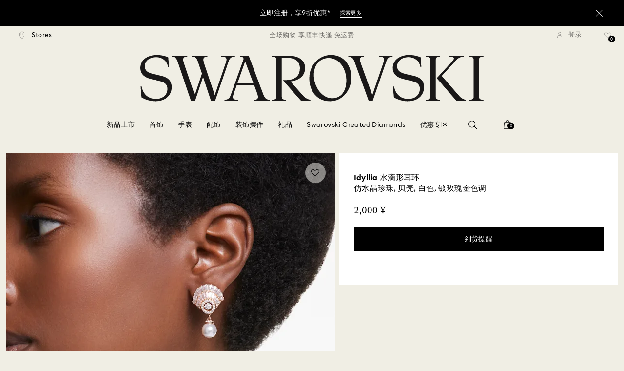

--- FILE ---
content_type: text/html;charset=UTF-8
request_url: https://www.swarovski.com.cn/zh-CN/p-M5689196/Idyllia-%E6%B0%B4%E6%BB%B4%E5%BD%A2%E8%80%B3%E7%8E%AF-%E4%BB%BF%E6%B0%B4%E6%99%B6%E7%8F%8D%E7%8F%A0-%E8%B4%9D%E5%A3%B3-%E7%99%BD%E8%89%B2-%E9%95%80%E7%8E%AB%E7%91%B0%E9%87%91%E8%89%B2%E8%B0%83/?variantID=5689196
body_size: 42194
content:
<!DOCTYPE html>
<html lang="zh-CN">
<head>
  <title>Idyllia 水滴形耳环, 仿水晶珍珠, 贝壳, 白色, 镀玫瑰金色调 | Swarovski</title>

  <link href="https://www.google.com" rel="preconnect" crossorigin>
  <link href="https://www.google-analytics.com" rel="preconnect" crossorigin>
  <link href="https://www.googletagmanager.com" rel="preconnect" crossorigin>
  <link href="https://c.evidon.com" rel="preconnect" crossorigin>
  <link href="https://l.betrad.com" rel="preconnect" crossorigin>
  <link href="https://beacon.riskified.com" rel="preconnect" crossorigin>
  <link href="https://img.riskified.com" rel="preconnect" crossorigin>
  <link href="https://integration.algorecs.com" rel="preconnect" crossorigin>
  <link href="https://asset.swarovski.com" rel="preconnect" crossorigin>
  <link href="https://sst.swarovski.com" rel="preconnect" crossorigin>
  <link href="https://media.algorecs.com/rrserver/js/2.1/p13n.js" rel="preconnect">
  <link rel="shortcut icon" type="image/x-icon" media="all" href="/_ui/responsive/common/images/favicon-16x16.png" sizes="16x16"/>
  <link rel="shortcut icon" type="image/x-icon" media="all" href="/_ui/responsive/common/images/favicon-32x32.png" sizes="32x32"/>
  <link rel="shortcut icon" type="image/x-icon" media="all" href="/_ui/responsive/common/images/favicon-96x96.png" sizes="96x96"/>

  <script type="application/ld+json">{"itemListElement":[{"item":{"name":"主页","@id":"https://www.swarovski.com.cn/zh-CN/"},"@type":"ListItem","position":1},{"item":{"name":"珠宝","@id":"https://www.swarovski.com.cn/zh-CN/c-01/类别/珠宝/"},"@type":"ListItem","position":2},{"item":{"name":"耳环","@id":"https://www.swarovski.com.cn/zh-CN/c-0103/类别/珠宝/耳环/"},"@type":"ListItem","position":3},{"item":{"name":"耳坠耳环","@id":"https://www.swarovski.com.cn/zh-CN/c-010302/类别/珠宝/耳环/耳坠耳环/"},"@type":"ListItem","position":4},{"item":{"name":"Idyllia 水滴形耳环, 仿水晶珍珠, 贝壳, 白色, 镀玫瑰金色调","@id":"https://www.swarovski.com.cn/zh-CN/p-M5689196/Idyllia-水滴形耳环-仿水晶珍珠-贝壳-白色-镀玫瑰金色调/?variantID=5689196"},"@type":"ListItem","position":5}],"@type":"BreadcrumbList","@context":"http://schema.org"}</script>
<script type="application/ld+json">{"offers":{"priceCurrency":"CNY","@type":"Offer","price":2000.0,"availability":"http://schema.org/OutOfStock"},"image":"https://asset.swarovski.com/images/$size_360/t_swa103/b_rgb:ffffff,c_scale,dpr_auto,f_auto,w_auto/5689196_png/idyllia-%E6%B0%B4%E6%BB%B4%E5%BD%A2%E8%80%B3%E7%8E%AF--%E4%BB%BF%E6%B0%B4%E6%99%B6%E7%8F%8D%E7%8F%A0--%E8%B4%9D%E5%A3%B3--%E7%99%BD%E8%89%B2--%E9%95%80%E7%8E%AB%E7%91%B0%E9%87%91%E8%89%B2%E8%B0%83-swarovski-5689196.png","@type":"Product","name":"Idyllia 水滴形耳环, 仿水晶珍珠, 贝壳, 白色, 镀玫瑰金色调","description":"这款令人惊艳的 Idyllia 耳环为优雅造型而设计。每个贝壳均采用玫瑰金色调镀层设计，并饰有透明施华洛世奇合成立方氧化锆和闪亮的透明圆形仿水晶。首饰下方还悬挂了一颗优雅的白色仿水晶珍珠。是每个场合的迷人选择。","sku":"5689196","@context":"http://schema.org","brand":"Swarovski","url":"https://www.swarovski.com.cn/zh-CN/p-M5689196/Idyllia-水滴形耳环-仿水晶珍珠-贝壳-白色-镀玫瑰金色调/?variantID=5689196"}</script>
<meta http-equiv="Content-Type" content="text/html; charset=utf-8"/>
<meta http-equiv="X-UA-Compatible" content="IE=edge">
<meta name="viewport" content="width=device-width, initial-scale=1, maximum-scale=1, user-scalable=0">

<meta name="twitter:card" content="Idyllia 水滴形耳环, 仿水晶珍珠, 贝壳, 白色, 镀玫瑰金色调">
  <meta name="twitter:title" content="Idyllia 水滴形耳环, 仿水晶珍珠, 贝壳, 白色, 镀玫瑰金色调">
  <meta name="twitter:description" content="这款令人惊艳的 Idyllia 耳环为优雅造型而设计。每个贝壳均采用玫瑰金色调镀层设计，并饰有透明施华洛世奇合成立方氧化锆和闪亮的透明圆形仿水晶。首饰下方还悬挂了一颗优雅的白色仿水晶珍珠。是每个场合的迷人选择。">
  <meta name="twitter:image" content="https://asset.swarovski.com/images/$size_1000/t_swa103/b_rgb:ffffff,c_scale,dpr_auto,f_auto,w_auto/5689196_png/idyllia-%E6%B0%B4%E6%BB%B4%E5%BD%A2%E8%80%B3%E7%8E%AF--%E4%BB%BF%E6%B0%B4%E6%99%B6%E7%8F%8D%E7%8F%A0--%E8%B4%9D%E5%A3%B3--%E7%99%BD%E8%89%B2--%E9%95%80%E7%8E%AB%E7%91%B0%E9%87%91%E8%89%B2%E8%B0%83-swarovski-5689196.png">
  <meta name="twitter:domain" content="swarovski.com">
  <meta name="keywords">
<meta name="description" content="&#36825;&#27454;&#20196;&#20154;&#24778;&#33395;&#30340; Idyllia &#32819;&#29615;&#20026;&#20248;&#38597;&#36896;&#22411;&#32780;&#35774;&#35745;&#12290;&#27599;&#20010;&#36125;&#22771;&#22343;&#37319;&#29992;&#29611;&#29808;&#37329;&#33394;&#35843;&#38208;&#23618;&#35774;&#35745;&#65292;&#24182;&#39280;&#26377;&#36879;&#26126;&#26045;&#21326;&#27931;&#19990;&#22855;&#21512;&#25104;&#31435;&#26041;&#27687;&#21270;&#38150;&#21644;&#38378;&#20142;&#30340;&#36879;&#26126;&#22278;&#24418;&#20223;&#27700;&#26230;&#12290;&#39318;&#39280;&#19979;&#26041;&#36824;&#24748;&#25346;&#20102;&#19968;&#39063;&#20248;&#38597;&#30340;&#30333;&#33394;&#20223;&#27700;&#26230;&#29645;&#29664;&#12290;&#26159;&#27599;&#20010;&#22330;&#21512;&#30340;&#36855;&#20154;&#36873;&#25321;&#12290;">
<meta name="robots" content="index,follow">
<meta property="og:url" content="https://www.swarovski.com.cn/zh-CN/p-M5689196/Idyllia-水滴形耳环-仿水晶珍珠-贝壳-白色-镀玫瑰金色调/?variantID=5689196"/>
<meta property="og:type" content="product"/>
<meta property="og:title" content="Idyllia 水滴形耳环, 仿水晶珍珠, 贝壳, 白色, 镀玫瑰金色调 由施华洛世奇"/>
<meta property="og:description" content="这款令人惊艳的 Idyllia 耳环为优雅造型而设计。每个贝壳均采用玫瑰金色调镀层设计，并饰有透明施华洛世奇合成立方氧化锆和闪亮的透明圆形仿水晶。首饰下方还悬挂了一颗优雅的白色仿水晶珍珠。是每个场合的迷人选择。 了解详情"/>
<meta property="og:image" content="https://asset.swarovski.com/images/$size_360/t_swa103/b_rgb:ffffff,c_scale,dpr_auto,f_auto,w_auto/5689196_png/idyllia-%E6%B0%B4%E6%BB%B4%E5%BD%A2%E8%80%B3%E7%8E%AF--%E4%BB%BF%E6%B0%B4%E6%99%B6%E7%8F%8D%E7%8F%A0--%E8%B4%9D%E5%A3%B3--%E7%99%BD%E8%89%B2--%E9%95%80%E7%8E%AB%E7%91%B0%E9%87%91%E8%89%B2%E8%B0%83-swarovski-5689196.png"/>
    <meta property="og:brand" content="Swarovski"/>
<meta property="og:site_name" content="Swarovski"/>












  
    
  
  
    
  
  
    
  
  
    
  



  
    
      
        

        
          <link rel="preload" as="image"
                imagesrcset="https://asset.swarovski.com/images/$size_1450/t_swa002/c_scale,dpr_1.0,f_auto,w_375/5689196_ms1/idyllia-%E6%B0%B4%E6%BB%B4%E5%BD%A2%E8%80%B3%E7%8E%AF--%E4%BB%BF%E6%B0%B4%E6%99%B6%E7%8F%8D%E7%8F%A0--%E8%B4%9D%E5%A3%B3--%E7%99%BD%E8%89%B2--%E9%95%80%E7%8E%AB%E7%91%B0%E9%87%91%E8%89%B2%E8%B0%83-swarovski-5689196.jpg 1x, https://asset.swarovski.com/images/$size_1450/t_swa002/c_scale,dpr_2.0,f_auto,w_375/5689196_ms1/idyllia-%E6%B0%B4%E6%BB%B4%E5%BD%A2%E8%80%B3%E7%8E%AF--%E4%BB%BF%E6%B0%B4%E6%99%B6%E7%8F%8D%E7%8F%A0--%E8%B4%9D%E5%A3%B3--%E7%99%BD%E8%89%B2--%E9%95%80%E7%8E%AB%E7%91%B0%E9%87%91%E8%89%B2%E8%B0%83-swarovski-5689196.jpg 2x,
                                  https://asset.swarovski.com/images/$size_1450/t_swa002/c_scale,dpr_3.0,f_auto,w_375/5689196_ms1/idyllia-%E6%B0%B4%E6%BB%B4%E5%BD%A2%E8%80%B3%E7%8E%AF--%E4%BB%BF%E6%B0%B4%E6%99%B6%E7%8F%8D%E7%8F%A0--%E8%B4%9D%E5%A3%B3--%E7%99%BD%E8%89%B2--%E9%95%80%E7%8E%AB%E7%91%B0%E9%87%91%E8%89%B2%E8%B0%83-swarovski-5689196.jpg 3x"
                media="(max-width: 759px)">
        
      

    
    
      <link rel="preload" as="image"
            imagesrcset="https://asset.swarovski.com/images/$size_1450/t_swa002/c_scale,dpr_1.0,f_auto,w_600/5689196_ms1/idyllia-%E6%B0%B4%E6%BB%B4%E5%BD%A2%E8%80%B3%E7%8E%AF--%E4%BB%BF%E6%B0%B4%E6%99%B6%E7%8F%8D%E7%8F%A0--%E8%B4%9D%E5%A3%B3--%E7%99%BD%E8%89%B2--%E9%95%80%E7%8E%AB%E7%91%B0%E9%87%91%E8%89%B2%E8%B0%83-swarovski-5689196.jpg 1x, https://asset.swarovski.com/images/$size_1450/t_swa002/c_scale,dpr_2.0,f_auto,w_600/5689196_ms1/idyllia-%E6%B0%B4%E6%BB%B4%E5%BD%A2%E8%80%B3%E7%8E%AF--%E4%BB%BF%E6%B0%B4%E6%99%B6%E7%8F%8D%E7%8F%A0--%E8%B4%9D%E5%A3%B3--%E7%99%BD%E8%89%B2--%E9%95%80%E7%8E%AB%E7%91%B0%E9%87%91%E8%89%B2%E8%B0%83-swarovski-5689196.jpg 2x,
                          https://asset.swarovski.com/images/$size_1450/t_swa002/c_scale,dpr_3.0,f_auto,w_600/5689196_ms1/idyllia-%E6%B0%B4%E6%BB%B4%E5%BD%A2%E8%80%B3%E7%8E%AF--%E4%BB%BF%E6%B0%B4%E6%99%B6%E7%8F%8D%E7%8F%A0--%E8%B4%9D%E5%A3%B3--%E7%99%BD%E8%89%B2--%E9%95%80%E7%8E%AB%E7%91%B0%E9%87%91%E8%89%B2%E8%B0%83-swarovski-5689196.jpg 3x"
            media="(min-width: 759.1px) and (max-width: 1024px)">
    
    
      <link rel="preload" as="image"
            imagesrcset="https://asset.swarovski.com/images/$size_1450/t_swa002/c_scale,dpr_1.0,f_auto,w_675/5689196_ms1/idyllia-%E6%B0%B4%E6%BB%B4%E5%BD%A2%E8%80%B3%E7%8E%AF--%E4%BB%BF%E6%B0%B4%E6%99%B6%E7%8F%8D%E7%8F%A0--%E8%B4%9D%E5%A3%B3--%E7%99%BD%E8%89%B2--%E9%95%80%E7%8E%AB%E7%91%B0%E9%87%91%E8%89%B2%E8%B0%83-swarovski-5689196.jpg 1x, https://asset.swarovski.com/images/$size_1450/t_swa002/c_scale,dpr_2.0,f_auto,w_675/5689196_ms1/idyllia-%E6%B0%B4%E6%BB%B4%E5%BD%A2%E8%80%B3%E7%8E%AF--%E4%BB%BF%E6%B0%B4%E6%99%B6%E7%8F%8D%E7%8F%A0--%E8%B4%9D%E5%A3%B3--%E7%99%BD%E8%89%B2--%E9%95%80%E7%8E%AB%E7%91%B0%E9%87%91%E8%89%B2%E8%B0%83-swarovski-5689196.jpg 2x,
                          https://asset.swarovski.com/images/$size_1450/t_swa002/c_scale,dpr_3.0,f_auto,w_675/5689196_ms1/idyllia-%E6%B0%B4%E6%BB%B4%E5%BD%A2%E8%80%B3%E7%8E%AF--%E4%BB%BF%E6%B0%B4%E6%99%B6%E7%8F%8D%E7%8F%A0--%E8%B4%9D%E5%A3%B3--%E7%99%BD%E8%89%B2--%E9%95%80%E7%8E%AB%E7%91%B0%E9%87%91%E8%89%B2%E8%B0%83-swarovski-5689196.jpg 3x"
            media="(min-width: 1024.1px) and (max-width: 1449px)">
    
    
      <link rel="preload" as="image"
            imagesrcset="https://asset.swarovski.com/images/$size_1450/t_swa002/c_scale,dpr_1.0,f_auto,w_675/5689196_ms1/idyllia-%E6%B0%B4%E6%BB%B4%E5%BD%A2%E8%80%B3%E7%8E%AF--%E4%BB%BF%E6%B0%B4%E6%99%B6%E7%8F%8D%E7%8F%A0--%E8%B4%9D%E5%A3%B3--%E7%99%BD%E8%89%B2--%E9%95%80%E7%8E%AB%E7%91%B0%E9%87%91%E8%89%B2%E8%B0%83-swarovski-5689196.jpg 1x, https://asset.swarovski.com/images/$size_1450/t_swa002/c_scale,dpr_2.0,f_auto,w_675/5689196_ms1/idyllia-%E6%B0%B4%E6%BB%B4%E5%BD%A2%E8%80%B3%E7%8E%AF--%E4%BB%BF%E6%B0%B4%E6%99%B6%E7%8F%8D%E7%8F%A0--%E8%B4%9D%E5%A3%B3--%E7%99%BD%E8%89%B2--%E9%95%80%E7%8E%AB%E7%91%B0%E9%87%91%E8%89%B2%E8%B0%83-swarovski-5689196.jpg 2x,
                          https://asset.swarovski.com/images/$size_1450/t_swa002/c_scale,dpr_3.0,f_auto,w_675/5689196_ms1/idyllia-%E6%B0%B4%E6%BB%B4%E5%BD%A2%E8%80%B3%E7%8E%AF--%E4%BB%BF%E6%B0%B4%E6%99%B6%E7%8F%8D%E7%8F%A0--%E8%B4%9D%E5%A3%B3--%E7%99%BD%E8%89%B2--%E9%95%80%E7%8E%AB%E7%91%B0%E9%87%91%E8%89%B2%E8%B0%83-swarovski-5689196.jpg 3x"
            media="(min-width: 1449.1px)">
    
  
  

<script type="text/javascript">

  /* Polyfill for HTMLCollection.forEach()
   * used when selecting elements by class name or tag name, as that returns an HTMLCollection instead of NodeList
  */
  if (window.HTMLCollection && !HTMLCollection.prototype.forEach) {
    HTMLCollection.prototype.forEach = Array.prototype.forEach;
  }

  /*<![CDATA[*/
  
  var ACC = {
    env: {},
    config: {
      blockUI: {},
      feature: {}
    },
    payment: {},
    loginOverlay: {},
    contactForm: {},
    spinner: {}
  };
  ACC.env.currentBaseStore = "CN";
  ACC.env.defaultCurrency = "CNY";
  ACC.env.currencyNoOfDigits = 2;
  ACC.env.currentSite = "CN";
  ACC.env.previewModeEnabled = false;
  ACC.env.currentLanguage = "zh";
  ACC.env.smarteditPreviewMode = false; //if true -> we are in the SmartEdit context
  ACC.payment.googlePayEnvironment = "";
  ACC.payment.gatewayMerchantId = "";
  ACC.payment.googleMerchantName = "";
  ACC.payment.googleMerchantId = "";
  ACC.payment.googleAllowedNetworks = "";
  ACC.config.baseUrl = "https://www.swarovski.com.cn";
  ACC.config.wro4jEnabled = true;
  ACC.config.resourceVersion = "20260112-1639";
  ACC.config.isProductDetail = true;
  ACC.config.isCheckout = false;
  ACC.config.cartContainsScsNewOrRenewEntries = 
  ACC.config.isCartPage = false;
  ACC.config.isContactPage = false;
  ACC.config.isAccountPage = false;
  ACC.config.isLoginPage = false;
  ACC.config.isWishlistPage = false;
  ACC.config.isEnrichmentPage = false;
  ACC.config.feature.preloadRecaptchaOnLoginPage = false;
  ACC.config.feature.noPriceBaseStore = false;
  ACC.config.feature.checkoutStep2NewDesignEnabled = false;
  ACC.config.feature.plpAutomatedProductsLoadEnabled = false;
  ACC.config.richRelevanceDomain = '.algorecs.com';
  ACC.config.feature.trackingRefactorEnabled = false;
  ACC.config.feature.globalRegexCheckFeatureEnabled = false;
  ACC.config.feature.showCaratesinPLPTilesEnabled = false;

  

  ACC.config.contextPath = "";
  // SWATBD: this needs to be checked when we request /di-DE/ we get /en-AA/ (which forces various hacks in JS like in global.js for country change
  ACC.config.encodedContextPath = "/zh-CN";
  ACC.config.commonResourcePath = "/_ui/responsive/common";
  ACC.config.themeResourcePath = "/_ui/responsive/theme-swarovski";
  ACC.config.siteResourcePath = "/_ui/responsive/site-CN";
  ACC.config.rootPath = "/_ui/responsive";
  ACC.config.pwaEnabled = false;
  ACC.config.storeSuggestionsEnabled = false;
  ACC.pwdStrengthVeryWeak = '非常弱';
  
  ACC.pwdStrengthWeak = '弱';
  ACC.pwdStrengthMedium = '中等';
  ACC.pwdStrengthStrong = '强';
  ACC.pwdStrengthVeryStrong = '非常强';
  ACC.pwdStrengthUnsafePwd = '选择的密码不安全！';
  ACC.pwdStrengthTooShortPwd = '过短';
  ACC.pwdStrengthMinCharText = '最小长度是 %d 个字符';
  ACC.accessibilityLoading = '加载中...';
  ACC.accessibilityStoresLoaded = '已加载的店铺';
  ACC.loadingAnimationAltText = '加载动画';
  ACC.serversideAjaxErrorText = ' 发生意外错误，请稍后再试。';
  ACC.checkoutGenericErrorText = ' 发生意外错误，请重试。';
  ACC.config.googleApiKey = "AIzaSyBwQ2eR69xSvB06Po1rm8RGgpextXOB7pI";
  
  ACC.config.googleApiBusinessKey = "gme-dswarovskikg";
  ACC.config.googleApiVersion = "3.54";
  
  ACC.config.googleMapsUrl = "https://maps.googleapis.com/maps";
  ACC.config.locationIQApiKey = "pk.f37bb9a3d7e06ee46694014a10762001";
  ACC.config.locationIQMapsUrl = "https://tiles.locationiq.com/v3/libs/maplibre-gl/1.15.2/maplibre-gl.js";
  ACC.config.locationIQMapsStyleUrl = "https://tiles.locationiq.com/v3/libs/maplibre-gl/1.15.2/maplibre-gl.css";
  ACC.config.locationIQLayersUrl = "https://tiles.locationiq.com/v3/js/liq-styles-ctrl-libre-gl.js?v=0.1.8";
  ACC.config.locationIQLayersStyleUrl = "https://tiles.locationiq.com/v3/css/liq-styles-ctrl-libre-gl.css?v=0.1.8";
  ACC.config.locationIQLangUrl = "https://tiles.locationiq.com/v3/js/lang-libre-gl.min.js?v=0.1.8";
  ACC.config.locationIQGeocoderUrl = "https://tiles.locationiq.com/v3/libs/gl-geocoder/4.5.1/locationiq-gl-geocoder.min.js?v=0.2.2";
  ACC.config.locationIQTurfUrl = "https://unpkg.com/@turf/turf@6/turf.min.js";

  ACC.config.regionDataUrl = '/zh-CN/region_data/regions/' + ACC.env.currentBaseStore;
  ACC.config.legacyEmailRegexp = '^(?=.{0,255}$)([a-zA-Z0-9.!#$%&\'*+\/=?^_`{|}~-]{1,64}|\"(?:[\\x01-\\x08\\x0b\\x0c\\x0e-\\x1f\\x21\\x23-\\x5b\\x5d-\\x7f]|\\\\[\\x01-\\x09\\x0b\\x0c\\x0e-\\x7f]){1,62}\")@[a-zA-Z0-9](?:[a-zA-Z0-9-]{0,61}[a-zA-Z0-9])?(?:\\.[a-zA-Z0-9](?:[a-zA-Z0-9-]{0,61}[a-zA-Z0-9])?){1,126}$';
  ACC.config.emailRegexp = '^(?=.{0,255}$)(?=.{0,64}@)(?:(?!^\\.)(?!.*\\.@)(?!.*\\.\\.)[a-zA-Z0-9!#.$%&\'*+\/=?^_\u2018{|}~-]+|\"(?:[\\x01-\\x08\\x0b\\x0c\\x0e-\\x1f\\x21\\x23-\\x5b\\x5d-\\x7f]|\\\\[\\x01-\\x09\\x0b\\x0c\\x0e-\\x7f]){1,62}\")@(?!-)(?!.*\\.-)(?!.*-\\.)(?:[a-zA-Z0-9-]{1,61}\\.){1,126}(?=[a-zA-Z0-9-]*[a-zA-Z][a-zA-Z0-9-]*$)[a-zA-Z0-9](?:[a-zA-Z0-9-]{0,61}[a-zA-Z0-9])?$';
  ACC.config.nameRegexp = '(?=^[. \\u3000\'\\-a-zA-Z\\u00C0-\\u00D6\\u00D8-\\u00F6\\u00F8-\\u02B8\\u0370-\\u03FF\\u1F00-\\u1FFF\\u0400-\\u052F\\u1C80-\\u1C8F\\u2DE0-\\u2DFF\\uA640-\\uA69F\\u4E00-\\u9FFF\\u3400-\\u4DBF\\u3040-\\u30FF\\uF900-\\uFAFF\\uFF66-\\uFF9F\\u1100-\\u11FF\\u3130-\\u318F\\uA960-\\uA97F\\uAC00-\\uD7FF\\u3005\\u3006\\u3024\\u3029\\u3031-\\u3035\\u0E00-\\u0E7F]*$)^((?:^$)|(?:^.*[a-zA-Z\\u00C0-\\u00D6\\u00D8-\\u00F6\\u00F8-\\u02B8\\u0370-\\u03FF\\u1F00-\\u1FFF\\u0400-\\u052F\\u1C80-\\u1C8F\\u2DE0-\\u2DFF\\uA640-\\uA69F]{2}.*$)|(?:^.*[^a-zA-Z\\u00C0-\\u00D6\\u00D8-\\u00F6\\u00F8-\\u02B8\\u0370-\\u03FF\\u1F00-\\u1FFF\\u0400-\\u052F\\u1C80-\\u1C8F\\u2DE0-\\u2DFF\\uA640-\\uA69F. \\u3000\'\\-].*$))$';

  ACC.config.phoneNumberRegexp = '';

  
  ACC.config.richRelevanceApiKey = "257364ecf2e5f8e6";
  ACC.config.richRelevanceApiClientKey = "be116e19c09d0633";
  ACC.config.richRelevanceEnviroment = "recs";
  ACC.config.richRelevanceRegion = "CN-zh";
  ACC.config.richRelevanceTimeOut = "2000";
  ACC.config.richRelevanceProductAdditionalInfoUrl = '/zh-CN/product-recommendation-additional-info/';
  ACC.config.richRelevanceOptOutCountries = "AT,BE,BG,CY,CZ,DE,DK,EE,ES,FI,FR,GB,GR,HR,HU,IE,IT,LT,LU,LV,MT,NL,PL,PT,RO,SE,SI,SK,CH,IS,NO";
  ACC.config.richRelevanceUserCentricsKey = "AKhz3l5wf";
  ACC.config.richRelevanceConsentKey = "uc_rr";
  ACC.config.richRelevanceServiceId = "AKhz3l5wf";
  ACC.config.richRelevanceContentPersonalizationApiClientKey = "9c52086d4c3bcd7f";
  
  ACC.config.threeDS2PollingTime = "2000";

  
  ACC.config.affiliateTrackingUrlParameter = "nsctrid";

  ACC.loginOverlay.header = '请登录';
  ACC.loginOverlay.url = '/zh-CN/login/ajax';
  ACC.config.newsletterpopupURL = '/zh-CN/newsletterpopup';
  ACC.config.newsletterpopupCookieMaxAge = '30';
  ACC.config.newsletterCustomerSubscribed = false;
  ACC.config.newsletterpopupActive = true;
  ACC.config.newsletterpopupExcludedURI = false;
  ACC.config.newsletterCookieName = 'newsletterpopup-' + 'zh';
  ACC.config.signupclubregisterpopupURL = ACC.config.encodedContextPath + '/cart/signupclubregisterpopup';
  ACC.config.signupclubwelcomevoucherpopupURL = ACC.config.encodedContextPath + '/cart/signupclubwelcomevoucherpopup';
  ACC.config.isSCEnabled = true; //if true -> we are in Swarovski Club context
  ACC.spinner = {
    timeout: 5
  };

  ACC.config.isQRCodeRegistrationFlow = false;

  ACC.config.csrfTokenTimeoutMs = 600000;
  ACC.config.blockUI.coolOffMillis = 30000;
  ACC.config.flyoutShowMillis = 2000;
  ACC.config.showFlyout = false;

  ACC.config.recaptchaSiteKey = '6LcqA_kUAAAAAM_cd3B7yfo2Lky-zgrl0tycIycb';
  ACC.config.recaptchaEnabled = false;

  ACC.config.mobilePhoneNumberRegistrationEnabled = false;


  ACC.scMembershipNotValidMessage= '请输入一个有效的会员编号';
  ACC.usernameMandatoryEmailMessage = 'Enter email address';
  ACC.usernameMandatoryEmailOrPhoneMessage = 'Enter email address or phone number';
  ACC.usernameInvalidEmailOrPhoneMessage = 'Invalid email address or phone number';
  ACC.usernameInvalidEmailMessage = 'Invalid email address';
  ACC.passwordMandatoryMessage = '请输入密码。';
  ACC.passwordInvalidMessage = 'The password does not meet our password policy, please enter a 7 character long password containing at least one number and an uppercase letter.';
  ACC.termsAndConditionsGeneralInvalidMessage = '您不同意我们的隐私政策及跨境传输，我们无法为您提供注册、订购及咨询等服务，但您仍可查询和浏览我们的部分信息。';
  ACC.rr_carouselAriaLabelNext = '下一页';
  ACC.rr_carouselAriaLabelPrev = '上一页';
  ACC.paymentTimeoutMessage = 'Unfortunately your payment request has timed out. Please try again.';
  ACC.fiscalCodeEmptyMessage = 'Fiscal code is empty.';
  ACC.altConfirmationMessage = 'confirmation';
  ACC.altErrorMessage = 'error';
  ACC.corporateGiftAddedToList = '{0}份礼物已加入我的清单';
  ACC.corporateGiftsAddedToList = '{0}份礼物已加入我的清单';
  ACC.corporategiftWishProductAddMsg = '加到我的商务礼品清单';
  ACC.corporategiftWishProductRemoveMsg = 'Remove From My Corporate Gift List';
  ACC.config.anonymousWishlistMaxItems = 20;
  ACC.config.corporateWishlistMaxItems = 20;

  ACC.passwordExceededMaxLengthMessage = '密码必须少于65个字符';
  ACC.passwordMaxLength = 64

  ACC.config.customerAutoLookupMaxAttempts = 
  ACC.config.customerAutoLookupDelay = 

  ACC.giftOccasionUpdatedSuccessfullyMsg = '您已经成功更新礼赠提醒';
  ACC.giftOccasionErrorDuringUpdateMsg = '出现错误。请重试。';

  ACC.creditCardOverlayEditCardHeadlineMsg = '编辑信用卡';
  ACC.creditCardOverlayNewCardHeadlineMsg = '添加新的信用卡';

  ACC.config.mergeGiftCardsErrorGeneral = '抱歉，您输入的其中一张礼品卡信息无效。请检查代码，然后重试。';
  ACC.config.mergeGiftCardsErrorDuplicate = '亲爱的客户，您输入了相同的礼品卡号码。请提供不同的礼品卡号码。';
  ACC.config.mergeGiftCardsErrorMaxBalance = '礼品卡无法合并。合并后的金额超出了您所在国家\/地区的最高限额。请分别使用。';

  ACC.config.cartIntegrationTrustedOrigins = 'https://www.swarovski.com.cn';

  ACC.config.emojiPatternCheck = '\(\?\!\[\.#\,/@\+\-\]\)[\\p\{Emoji_Presentation\}\\p\{P\}\\p\{S\}]';
  ACC.config.recaptchaChallengeAnswered = '';
  ACC.config.plpDesktopFacetsMobileFirstEnabled = false;

  
  /*]]>*/
</script>
<script type="text/javascript">
  /*<![CDATA[*/
  ACC.addons = {};	//JS holder for addons properties

  
  ACC.addons.chineseproductsharingaddon = [];
  
  ACC.addons.swathirdpartystoreaddon = [];
  
  ACC.addons.omnistorefrontaddon = [];
  
  ACC.addons.smarteditaddon = [];
  
  ACC.addons.crstorefrontaddon = [];
  
  ACC.addons.scstorefrontaddon = [];
  
  ACC.addons.ccstorefrontaddon = [];
  
  ACC.addons.slstorefrontaddon = [];
  
  ACC.addons.slstorefrontaddon['googleApiBusinessKey'] = 'gme-dswarovskikg';
  
  ACC.addons.slstorefrontaddon['baiduApiKey'] = '0Knbn1mwoAhj7WqHeZVMLq0ai32dL5C6';
  
  ACC.addons.slstorefrontaddon['baiduApiVersion'] = '2.0';
  
  ACC.addons.slstorefrontaddon['map.defaultZoomLevel'] = '9';
  
  ACC.addons.slstorefrontaddon['detailsmap.defaultZoomLevel'] = '15';
  
  ACC.addons.slstorefrontaddon['map.minZoomLevel'] = '7';
  
  ACC.addons.slstorefrontaddon['detailsmap.minZoom'] = '2';
  
  ACC.addons.scsstorefrontaddon = [];
  
  /*]]>*/
</script>
<link  rel="preload" href="/_ui/responsive/common/js/acc.dynamicutils.js?v=20260112-1639" as="script"/>

  <script type="text/javascript">

  function getCookieValue(cookieName) {
    var regex = new RegExp('[; ]' + cookieName + '=([^\\s;]*)');
    var matches = (' ' + document.cookie).match(regex);
    if (matches === null) {
      return;
    }
    var cookieValue = matches[1];
    if (cookieName && cookieValue) {
      if (cookieValue[0] === "\"" && cookieValue[cookieValue.length - 1] === "\"") {
        cookieValue = cookieValue.substr(1, cookieValue.length - 2)
      }
      return cookieValue;
    }
    return '';
  }

  var dataLayer = window.dataLayer = window.dataLayer || [];
  
  var eventData = {
                      'sessionID': getCookieValue("sessionSAPTrackingId"),
                      'riskifiedShopDomain': 'www.swarovski.com',
                      'hybrisSegments': '[]',
                      'randomPageId': Math.round(Math.random()*10000000000).toString(),
                      
                      'fpid': "",
                      'abSeed':"28752692981",
                    };
  
  dataLayer.push(eventData);
</script>

<script type="text/javascript">
    var trackingData =
      {"pageTitle":"Idyllia 水滴形耳环, 仿水晶珍珠, 贝壳, 白色, 镀玫瑰金色调 | Swarovski","pageType":"other","shopDomain":"www.swarovski.com","siteCountryCode":"CN","siteCurrency":"CNY","templateName":"Product Details Page Template v2","pageId":"productDetails2","pageName":"Product Details 2","pageLabel":"productdetails2"};

    
    trackingData.userId = getCookieValue("sessionGoogleTagManager");
    dataLayer.push(trackingData);
  </script>





<script type="text/javascript">
  var productDetailPageTrackingData =
    {"event":"productDetail","productList":"","products":[{"id":"M5689196","variant":"5689196","secondId":"5689196","price":"1769.91","shownPrice":"2000.00","originalPrice":"1769.91","coupon":"","promotion":"","quantity":"1","name":"Idyllia drop earrings, Crystal pearl, Shell, White, Rose gold-tone plated","marketingCategory":"Jewelry","marketingSubCategory":"Earrings","marketingSubSubCategory":"Drop earrings","inStock":0,"brand":"Swarovski","preOrder":false,"collections":[],"materialStatus":"","flags":["fl-out-of-stock","fl-double11"]}]}
  ;
  dataLayer.push(productDetailPageTrackingData);
</script><script>(function(w, d, s, l, i, u) {
  w[l] = w[l] || [];
  w[l].push({ event: 'cust.gtmUrl', 'gtmLoadUrl': u });
  w[l].push({
    'gtm.start':
      new Date().getTime(), event: 'gtm.js'
  });
  var f = d.getElementsByTagName(s)[0],
    j = d.createElement(s), dl = l != 'dataLayer' ? '&l=' + l : '';
  j.async = true;
  j.src =
    u+ '?id=' + i + dl;
  f.parentNode.insertBefore(j, f);
})(window, document, 'script', 'dataLayer', 'GTM-MR2JS5', 'https://sst.swarovski.com/gtm.js');</script>
<script type="text/javascript">

  function getCookieValue(cookieName) {
    var regex = new RegExp('[; ]' + cookieName + '=([^\\s;]*)');
    var matches = (' ' + document.cookie).match(regex);
    var cookieValue = matches[1];
    if (cookieName && cookieValue) {
      if (cookieValue[0] === "\"" && cookieValue[cookieValue.length - 1] === "\"") {
        cookieValue = cookieValue.substr(1, cookieValue.length - 2)
      }
      return cookieValue.toUpperCase();
    }
    return '';
  }

  function powerFrontAddToCart() {
    
    if (typeof window._insideUpdateView === "function") {
      window._insideUpdateView();
    }

    
    _insideData = {"addCart":{"name":"Idyllia drop earrings, Crystal pearl, Shell, White, Rose gold-tone plated","category":"Jewelry","sku":"5689196","price":"2000","qty":1,"itemurl":"https://www.swarovski.com.cn/zh-CN/p-5689196","img":"https://asset.swarovski.com/images/$size_1000/t_swa103/b_rgb:ffffff,c_scale,dpr_auto,f_auto,w_auto/5689196_png/idyllia-%E6%B0%B4%E6%BB%B4%E5%BD%A2%E8%80%B3%E7%8E%AF--%E4%BB%BF%E6%B0%B4%E6%99%B6%E7%8F%8D%E7%8F%A0--%E8%B4%9D%E5%A3%B3--%E7%99%BD%E8%89%B2--%E9%95%80%E7%8E%AB%E7%91%B0%E9%87%91%E8%89%B2%E8%B0%83-swarovski-5689196.png"}}
  }

  

  var _insideData =
    {"website":{"country":"CN","currency":"CNY","language":"zh"},"page":{"name":"Product Details 2","type":"other"},"product":{"name":"Idyllia drop earrings, Crystal pearl, Shell, White, Rose gold-tone plated","category":"Jewelry","sku":"5689196","price":"2000","qty":1,"itemurl":"https://www.swarovski.com.cn/zh-CN/p-5689196","img":"https://asset.swarovski.com/images/$size_1000/t_swa103/b_rgb:ffffff,c_scale,dpr_auto,f_auto,w_auto/5689196_png/idyllia-%E6%B0%B4%E6%BB%B4%E5%BD%A2%E8%80%B3%E7%8E%AF--%E4%BB%BF%E6%B0%B4%E6%99%B6%E7%8F%8D%E7%8F%A0--%E8%B4%9D%E5%A3%B3--%E7%99%BD%E8%89%B2--%E9%95%80%E7%8E%AB%E7%91%B0%E9%87%91%E8%89%B2%E8%B0%83-swarovski-5689196.png"}}
    _insideData.user = { "id": getCookieValue("sessionGoogleTagManager")};
</script>
<link rel="canonical" href="https://www.swarovski.com.cn/zh-CN/p-M5689196/Idyllia-水滴形耳环-仿水晶珍珠-贝壳-白色-镀玫瑰金色调/?variantID=5689196"/>
  <link rel="preload" as="style" type="text/css" media="all" href="/_ui/responsive/theme-swarovski/css2/header.css?v=20260112-1639"/>
<link rel="preload" as="style" href="/wro/all_productdetails_css2.css?v=20260112-1639"/>
      <style>

  

  @font-face {
    font-family: 'ITCNovareseMed';
    font-style: normal;
    font-weight: 400;
    font-display: swap;
    src:
      local('ITCNovareseMed'),
      url('/_ui/responsive/common/fonts/SwarovskiITCNovarese-Medium-LatinAB.woff2?v=20260112-1639') format('woff2'),
      url('/_ui/responsive/common/fonts/SwarovskiITCNovarese-Medium-LatinAB.woff?v=20260112-1639') format('woff'),
      url('/_ui/responsive/common/fonts/SwarovskiITCNovarese-Medium-LatinAB.ttf?v=20260112-1639') format('truetype');
    unicode-range: U+0100-017F,U+0180-024F;
  }

  @font-face {
    font-family: 'ITCNovareseBook';
    font-style: normal;
    font-weight: 400;
    font-display: swap;
    src:
      local('ITCNovareseBook'),
      url('/_ui/responsive/common/fonts/SwarovskiITCNovarese-Book-LatinAB.woff2?v=20260112-1639') format('woff2'),
      url('/_ui/responsive/common/fonts/SwarovskiITCNovarese-Book-LatinAB.woff?v=20260112-1639') format('woff'),
      url('/_ui/responsive/common/fonts/SwarovskiITCNovarese-Book-LatinAB.ttf?v=20260112-1639') format('truetype');
    unicode-range: U+0100-017F,U+0180-024F;
  }

  @font-face {
    font-family: 'EuclidIgnited';
    font-style: normal;
    font-weight: 400;
    font-display: swap;
    src:
      local('EuclidIgnited'),
      url('/_ui/responsive/common/fonts/SwarovskiEuclidIgnited-Regular-LatinAB.woff2?v=20260112-1639') format('woff2'),
      url('/_ui/responsive/common/fonts/SwarovskiEuclidIgnited-Regular-LatinAB.woff?v=20260112-1639') format('woff'),
      url('/_ui/responsive/common/fonts/SwarovskiEuclidIgnited-Regular-LatinAB.ttf?v=20260112-1639') format('truetype');
    unicode-range: U+0100-017F,U+0180-024F;
  }

  @font-face {
    font-family: 'EuclidIgnitedSemiBold';
    font-style: normal;
    font-weight: 400;
    font-display: swap;
    src:
      local('EuclidIgnitedSemiBold'),
      url('/_ui/responsive/common/fonts/SwarovskiEuclidIgnited-Semibold-LatinAB.woff2?v=20260112-1639') format('woff2'),
      url('/_ui/responsive/common/fonts/SwarovskiEuclidIgnited-Semibold-LatinAB.woff?v=20260112-1639') format('woff'),
      url('/_ui/responsive/common/fonts/SwarovskiEuclidIgnited-Semibold-LatinAB.ttf?v=20260112-1639') format('truetype');
    unicode-range: U+0100-017F,U+0180-024F;
  }

  

  @font-face {
    font-family: 'ITCNovareseMed';
    font-style: normal;
    font-weight: 400;
    font-display: swap;
    src:
      local('ITCNovareseMed'),
      url('/_ui/responsive/common/fonts/SwarovskiITCNovarese-Medium-Basic.woff2?v=20260112-1639') format('woff2'),
      url('/_ui/responsive/common/fonts/SwarovskiITCNovarese-Medium-Basic.woff?v=20260112-1639') format('woff'),
      url('/_ui/responsive/common/fonts/SwarovskiITCNovarese-Medium-Basic.ttf?v=20260112-1639') format('truetype');
    unicode-range: U+0000-007F,U+00A0-00FF,U+020AC,U+20BD,U+20BA,U+20A9;
  }

  @font-face {
    font-family: 'ITCNovareseBook';
    font-style: normal;
    font-weight: 400;
    font-display: swap;
    src:
      local('ITCNovareseBook'),
      url('/_ui/responsive/common/fonts/SwarovskiITCNovarese-Book-Basic.woff2?v=20260112-1639') format('woff2'),
      url('/_ui/responsive/common/fonts/SwarovskiITCNovarese-Book-Basic.woff?v=20260112-1639') format('woff'),
      url('/_ui/responsive/common/fonts/SwarovskiITCNovarese-Book-Basic.ttf?v=20260112-1639') format('truetype');
    unicode-range: U+0000-007F,U+00A0-00FF,U+020AC,U+20BD,U+20BA,U+20A9;
  }

  @font-face {
    font-family: 'EuclidIgnited';
    font-style: normal;
    font-weight: 400;
    font-display: swap;
    src:
      local('EuclidIgnited'),
      url('/_ui/responsive/common/fonts/SwarovskiEuclidIgnited-Regular-Basic.woff2?v=20260112-1639') format('woff2'),
      url('/_ui/responsive/common/fonts/SwarovskiEuclidIgnited-Regular-Basic.woff?v=20260112-1639') format('woff'),
      url('/_ui/responsive/common/fonts/SwarovskiEuclidIgnited-Regular-Basic.ttf?v=20260112-1639') format('truetype');
    unicode-range: U+0000-007F,U+00A0-00FF,U+020AC,U+20BD,U+20BA,U+20A9;
  }

  @font-face {
    font-family: 'EuclidIgnitedSemiBold';
    font-style: normal;
    font-weight: 400;
    font-display: swap;
    src:
      local('EuclidIgnitedSemiBold'),
      url('/_ui/responsive/common/fonts/SwarovskiEuclidIgnited-Semibold-Basic.woff2?v=20260112-1639') format('woff2'),
      url('/_ui/responsive/common/fonts/SwarovskiEuclidIgnited-Semibold-Basic.woff?v=20260112-1639') format('woff'),
      url('/_ui/responsive/common/fonts/SwarovskiEuclidIgnited-Semibold-Basic.ttf?v=20260112-1639') format('truetype');
    unicode-range: U+0000-007F,U+00A0-00FF,U+020AC,U+20BD,U+20BA,U+20A9;
  }

  

  @font-face {
    font-family: 'ITCNovareseMed';
    font-style: normal;
    font-weight: 400;
    font-display: swap;
    src:
      local('ITCNovareseMed'),
      url('/_ui/responsive/common/fonts/SwarovskiITCNovarese-Medium-Greek.woff2?v=20260112-1639') format('woff2'),
      url('/_ui/responsive/common/fonts/SwarovskiITCNovarese-Medium-Greek.woff?v=20260112-1639') format('woff'),
      url('/_ui/responsive/common/fonts/SwarovskiITCNovarese-Medium-Greek.ttf?v=20260112-1639') format('truetype');
    unicode-range: U+0370-03FF;
  }

  @font-face {
    font-family: 'ITCNovareseBook';
    font-style: normal;
    font-weight: 400;
    font-display: swap;
    src:
      local('ITCNovareseBook'),
      url('/_ui/responsive/common/fonts/SwarovskiITCNovarese-Book-Greek.woff2?v=20260112-1639') format('woff2'),
      url('/_ui/responsive/common/fonts/SwarovskiITCNovarese-Book-Greek.woff?v=20260112-1639') format('woff'),
      url('/_ui/responsive/common/fonts/SwarovskiITCNovarese-Book-Greek.ttf?v=20260112-1639') format('truetype');
    unicode-range: U+0370-03FF;
  }

  @font-face {
    font-family: 'EuclidIgnited';
    font-style: normal;
    font-weight: 400;
    font-display: swap;
    src:
      local('EuclidIgnited'),
      url('/_ui/responsive/common/fonts/SwarovskiEuclidIgnited-Regular-Greek.woff2?v=20260112-1639') format('woff2'),
      url('/_ui/responsive/common/fonts/SwarovskiEuclidIgnited-Regular-Greek.woff?v=20260112-1639') format('woff'),
      url('/_ui/responsive/common/fonts/SwarovskiEuclidIgnited-Regular-Greek.ttf?v=20260112-1639') format('truetype');
    unicode-range: U+0370-03FF;
  }

  @font-face {
    font-family: 'EuclidIgnitedSemiBold';
    font-style: normal;
    font-weight: 400;
    font-display: swap;
    src:
      local('EuclidIgnitedSemiBold'),
      url('/_ui/responsive/common/fonts/SwarovskiEuclidIgnited-Semibold-Greek.woff2?v=20260112-1639') format('woff2'),
      url('/_ui/responsive/common/fonts/SwarovskiEuclidIgnited-Semibold-Greek.woff?v=20260112-1639') format('woff'),
      url('/_ui/responsive/common/fonts/SwarovskiEuclidIgnited-Semibold-Greek.ttf?v=20260112-1639') format('truetype');
    unicode-range: U+0370-03FF;
  }

  

  @font-face {
    font-family: 'ITCNovareseMed';
    font-style: normal;
    font-weight: 400;
    font-display: swap;
    src:
      local('ITCNovareseMed'),
      url('/_ui/responsive/common/fonts/SwarovskiITCNovarese-Medium-Cyrillic.woff2?v=20260112-1639') format('woff2'),
      url('/_ui/responsive/common/fonts/SwarovskiITCNovarese-Medium-Cyrillic.woff?v=20260112-1639') format('woff'),
      url('/_ui/responsive/common/fonts/SwarovskiITCNovarese-Medium-Cyrillic.ttf?v=20260112-1639') format('truetype');
    unicode-range: U+0400-045F;
  }

  @font-face {
    font-family: 'ITCNovareseBook';
    font-style: normal;
    font-weight: 400;
    font-display: swap;
    src:
      local('ITCNovareseBook'),
      url('/_ui/responsive/common/fonts/SwarovskiITCNovarese-Book-Cyrillic.woff2?v=20260112-1639') format('woff2'),
      url('/_ui/responsive/common/fonts/SwarovskiITCNovarese-Book-Cyrillic.woff?v=20260112-1639') format('woff'),
      url('/_ui/responsive/common/fonts/SwarovskiITCNovarese-Book-Cyrillic.ttf?v=20260112-1639') format('truetype');
    unicode-range: U+0400-045F;
  }

  @font-face {
    font-family: 'EuclidIgnited';
    font-style: normal;
    font-weight: 400;
    font-display: swap;
    src:
      local('EuclidIgnited'),
      url('/_ui/responsive/common/fonts/SwarovskiEuclidIgnited-Regular-Cyrillic.woff2?v=20260112-1639') format('woff2'),
      url('/_ui/responsive/common/fonts/SwarovskiEuclidIgnited-Regular-Cyrillic.woff?v=20260112-1639') format('woff'),
      url('/_ui/responsive/common/fonts/SwarovskiEuclidIgnited-Regular-Cyrillic.ttf?v=20260112-1639') format('truetype');
    unicode-range: U+0400-045F;
  }

  @font-face {
    font-family: 'EuclidIgnitedSemiBold';
    font-style: normal;
    font-weight: 400;
    font-display: swap;
    src:
      local('EuclidIgnitedSemiBold'),
      url('/_ui/responsive/common/fonts/SwarovskiEuclidIgnited-Semibold-Cyrillic.woff2?v=20260112-1639') format('woff2'),
      url('/_ui/responsive/common/fonts/SwarovskiEuclidIgnited-Semibold-Cyrillic.woff?v=20260112-1639') format('woff'),
      url('/_ui/responsive/common/fonts/SwarovskiEuclidIgnited-Semibold-Cyrillic.ttf?v=20260112-1639') format('truetype');
    unicode-range: U+0400-045F;
  }

  </style>

<link rel="stylesheet" type="text/css" media="all" href="/wro/all_productdetails_css2.css?v=20260112-1639"/>
      <link rel="preload" href="/_ui/responsive/theme-swarovski/css2/forms.css?v=20260112-1639" as="style" onload="this.onload=null;this.rel='stylesheet'">
    <noscript><link rel="stylesheet" type="text/css" media="all" href="/_ui/responsive/theme-swarovski/css2/forms.css?v=20260112-1639"/></noscript>

  <link rel="stylesheet" type="text/css" media="all" href="/_ui/responsive/theme-swarovski/css2/header.css?v=20260112-1639"/>
  <link rel="preload" href="/_ui/responsive/theme-swarovski/css2/footer.css?v=20260112-1639" as="style" onload="this.onload=null;this.rel='stylesheet'">
  <noscript><link rel="stylesheet" type="text/css" media="all" href="/_ui/responsive/theme-swarovski/css2/footer.css?v=20260112-1639"/></noscript>
<link rel="preload" href="/_ui/responsive/theme-swarovski/js2/header.js?v=20260112-1639" as="script"/>
  <link rel="preload" href="/wro/all_productdetails_js2.js?v=20260112-1639" as="script">
  <script type="text/javascript">
        window.requestIdleCallback = window.requestIdleCallback || function(cb) {
          var start = Date.now();
          return setTimeout(function() {
            cb({
              didTimeout: false,
              timeRemaining: function() {
                return Math.max(0, 50 - (Date.now() - start));
              }
            });
          }, 1);
        }

        window.cancelIdleCallback = window.cancelIdleCallback || function(id) {
          clearTimeout(id);
        }
      </script>
      <link rel="preload" href="/wro/algonomy_richrelevance.js?v=20260112-1639" as="script">
      <script defer type="text/javascript" src="/_ui/responsive/common/js/unpkg/web-vitals-5.0.3.iife.js?v=20260112-1639"></script>
  <script type="text/javascript">
    addEventListener('DOMContentLoaded', function() {
      if (typeof webVitals !== "undefined") {
        webVitals.onCLS(ACC.tracking.pushMetricEvent);
        webVitals.onLCP(ACC.tracking.pushMetricEvent);
        webVitals.onFCP(ACC.tracking.pushMetricEvent);
        webVitals.onTTFB(ACC.tracking.pushMetricEvent);
        webVitals.onINP(ACC.tracking.pushMetricEvent);
     }
    });
  </script>

  </head>

<body class="page-productDetails2 pageType-ProductPage template-pages-product-productLayout2Page  smartedit-page-uid-productDetails2 smartedit-page-uuid-eyJpdGVtSWQiOiJwcm9kdWN0RGV0YWlsczIiLCJjYXRhbG9nSWQiOiJzd2EtZ2xvYmFsQ29udGVudENhdGFsb2ciLCJjYXRhbG9nVmVyc2lvbiI6Ik9ubGluZSJ9 smartedit-catalog-version-uuid-swa-globalContentCatalog/Online  language-zh horizontal-overflow-hidden">

<noscript><iframe src="https://www.googletagmanager.com/ns.html?id=GTM-MR2JS5&gtm_auth=JlqSEjvBsaiwymA3HE0nJg&gtm_preview=env-2&gtm_cookies_win=x"
                  height="0" width="0" style="display:none;visibility:hidden"></iframe></noscript>


<script type="text/javascript">
  //<![CDATA[
  (function() {
    function riskifiedBeaconLoad() {
      var store_domain = 'www.swarovski.com';
      var session_id = ACC.cookie.getCookieValueFor("sessionSAPTrackingId");
      var url = ('https:' == document.location.protocol ? 'https://' : 'http://')
        + "beacon.riskified.com?shop=" + store_domain + "&sid=" + session_id;
      var s = document.createElement('script');
      s.type = 'text/javascript';
      s.async = true;
      s.src = url;
      var x = document.getElementsByTagName('script')[0];
      x.parentNode.insertBefore(s, x);
    }
    if (window.attachEvent) {
      window.attachEvent('onload', riskifiedBeaconLoad)
    } else {
      window.addEventListener('load', riskifiedBeaconLoad, false);
    }
  })();
  //]]>
</script>





  <div class="swa-top-banner-carousel js-top-banner-carousel swa-top-banner-carousel--theme-dark" style="">

      <div class="splide swa-top-banner-carousel__slider" id="topBannerSlider-FW23_JUL_HP_TB"
           data-interval="3000">
        <div class="splide__track">
          <div class="splide__list">
            <div class="splide__slide p-splide__slide swa-top-banner-carousel__slide js-expandable-top-banner" data-slide="slide-FW23_JUL_HP_TB_CSREGISTR">
  <div class="swa-top-banner-carousel__main">
    <div class="swa-top-banner-carousel__header swa-labelflex-sans--default">
      <span class="swa-top-banner-carousel__header-text" data-collapsed-text="立即注册，享9折优惠*"
            data-expended-text="立即注册，享9折优惠*">
        立即注册，享9折优惠*</span>
      <a href="#"
         class="swa-button swa-button--small swa-button-text-underlined  swa-button-text-underlined--white swa-top-banner-carousel__button">
        <span class="swa-button__content ">
          <span class="swa-button__text swa-text-sans--tiny">探索更多</span>
        </span>
      </a>
    </div>
  </div>

  <div class="swa-top-banner-carousel__details" data-slide-content="slide-FW23_JUL_HP_TB_CSREGISTR">
    <div class="swa-top-banner-carousel__subheader swa-labelflex-sans--small">立即注册施华洛世奇俱乐部，登录后首次线上购物，在购物袋中添加优惠券代码WELCOME，享9折优惠<br> (部分商品除外，详见条款和条件)</div>
    <div class="swa-top-banner-carousel__details-buttons">
      <a id="FW23_JUL_HP_TB_CSREGISTR_BUTTON" href="/zh-CN/register/newcustomer/?targetUrl=/my-account" class="swa-cms-link-component swa-cms-link-component-secondary-white swa-cms-link-component--medium js-top-banner-expanded-links" title="入会"><span class="swa-cms-link-component__content"><span class="swa-cms-link-component__text swa-label-sans--small">入会</span></span></a><a id="FW23_JUL_HP_TB_CSREGISTR_BUTTON2" href="/zh-CN/s-termsandconditions-overlay-scregistr/" class="swa-cms-link-component swa-cms-link-component-underlined-white js-modal-slidein js-top-banner-expanded-links" title="<br>*条款和条件"  data-a11y-dialog-show='swa-dialog-slidein-cmslink' rel='nofollow'><span class="swa-cms-link-component__content"><span class="swa-cms-link-component__text swa-label-sans--default swa-cms-link-component__text--size"><br>*条款和条件</span></span></a></div>
    <div class="swa-top-banner-carousel__text swa-text-sans--tiny"></div>
  </div>

</div></div>
        </div>
      </div>

      <div class="swa-top-banner-carousel__details-wrapper">
          </div>

      <span class="swa-top-banner-carousel__close-icon js-top-banner-carousel-close"></span>
    </div>
  <header class="swa-header swa-all-pages-new-header  js-swa-header  ">
      







<div id="js-accesskey-box" class="sr-only" role="navigation">
  <div class="accesskey-box">
    <div class="accesskey-box__headline">
      <div class="headline headline--hl7">
        Accesskeys list
      </div>
    </div>
    <ul class="accesskey-box__unordered-list" tabindex="0">
      
        <li class="accesskey-box__list-element">
          <a class="accesskey-box__link" href="#main-navigation" accesskey="0">0 - Header</a>
        </li>
      
      <li class="accesskey-box__list-element">
        <a class="accesskey-box__link" href="#swa-main" accesskey="1">1 - Main content</a>
      </li>

      <li class="accesskey-box__list-element">
        <a class="accesskey-box__link accesskey-box__link--footer" href="#footer" accesskey="2">2 - Footer</a>
      </li>

      
    </ul>
  </div>
</div>

<div class="yCmsContentSlot container">
</div>















  


<div class="swa-header__top-slot swa-label-sans--small swa-hidden-md swa-hidden-sm">

  <div class="swa-header__left">
    
      
        
      
        <div class="swa-header__left-store-locator">
<a class="swa-link js-storelocator-headerlink" href="/zh-CN/store-finder/" aria-label="Stores" gtm-event-module="Header"  gtm-event-type="click" gtm-event-element-type="text" gtm-event-uitext="Stores">
  <span class="swa-link__icon swa-link__icon--left-locator" role="img" aria-label="left-locator image"> </span>
  <span class="swa-link__item">Stores</span>
</a>
</div>

      
    
  </div>

  <div class="swa-header__center">
    <div class="swa-header__center-benefits">
      
        <div id="swa-benefits-bar_001" class="splide swa-benefits-bar js-swa-benefits-bar" tabindex="0">
    <div class="splide__track">
      <div class="splide__list" aria-label="Product Slider">
        <div class="splide__slide swa-benefits-bar__item">
            <div class="swa-text">
  <span class="swa-text__item-text">全场购物 享顺丰快递 免运费</span>
  <span class="swa-text__item-text"></span>
</div></div>
        </div>
    </div>
  </div>


      
    </div>
  </div>

  <div class="swa-header__right">
    
      <div class="swa-header__right-actions">
<a class="swa-link js-swa-header-login js-header-links" href="/zh-CN/login/?targetUrl=/my-account/" aria-label="登录" gtm-event-module="Header" gtm-event-type="click" gtm-event-element-type="text" gtm-event-uitext="登录">
    <span class="swa-link__icon swa-link__icon--left-login"> </span>
    <span class="swa-link__item">
      登录</span>
  </a>
</div>

    
      <div class="swa-header__right-logout">
<a class="swa-link swa-link--logout js-header-logout"></a>
</div>

    
      <div class="swa-header__right-wishlist">
<a href="/zh-CN/wishlist/" class="swa-link js-swa-header-wishlist" gtm-event-module="Header" gtm-event-type="click" gtm-event-element-type="icon" gtm-event-uitext="礼品清单"
   data-text-content="Wish List" aria-label="礼品清单"
   data-wishlistEvent="headerIconClick">
  <span class="swa-link__icon swa-link__icon--left-wishlist" role="img" aria-label="left-wishlist image"></span>
    <span class="swa-link__badge js-wishlist-count"></span>
  <span class="swa-link__item swa-hidden-lg">愿望清单</span>
</a>
</div>

    
  </div>
</div>



  

  

  
    
    
  



  
  
    <div class="swa-header__middle-slot swa-header__middle-slot--default swa-hidden-md swa-hidden-sm">
      <div class="swa-header__middle-logo">
        
          <a class="swa-link swa-link--logo" href="/zh-CN/" aria-label="Swarovski">
  <img class="swa-link__image swa-link__image--logo--default js-swa-brand-logo"
       src="/_ui/responsive/theme-swarovski/images/icons/swa-brandlogo-icon.svg"
       
       alt="标志"
       gtm-event-module="Header"
       gtm-event-type="click"
       gtm-event-element-type="icon"
       gtm-event-uitext="标志"/>
</a>

        
      </div>
    </div>
  


<div class="swa-header__bottom-slot">
  
    





  
  
  <div class="swa-header__sticky-logo">
    
    
      <a class="swa-link swa-link--logo" href="/zh-CN/" aria-label="Swarovski">
  <img class="swa-link__image swa-link__image--logo--sticky js-swa-brand-logo"
       src="/_ui/responsive/theme-swarovski/images/icons/swa-brandlogo-icon.svg"
       
       alt="标志"
       gtm-event-module="Header"
       gtm-event-type="click"
       gtm-event-element-type="icon"
       gtm-event-uitext="标志"/>
</a>

    
    
  </div>
  
    
    
      <div class="swa-main-navigation js-swa-main-navigation swa-hidden--sm-down">
        <nav class="swa-main-navigation--level1 swa-hidden">
    <!-- Mobile Top Section -->
    <div class="swa-main-navigation__mobile-top-section js-track-navigation-close swa-hidden-lg"
         data-text-track="关闭">
      <a class="swa-link js-main-navigation-close" aria-label="关闭">
            <span class="swa-link__icon swa-link__icon--close-mobile" role="img" aria-label="close-mobile image"></span>
          </a>
          <div class="swa-main-navigation__mobile-top-section-parent-category">
            <h3 class="swa-main-navigation__mobile-top-section-parent-category-text swa-label-sans--default"></h3>
          </div>
        </div>

    <!-- Level 1 Navigation -->
    <ul class="swa-main-navigation__level1" data-lastcolumnrgb="">
      <li class="swa-main-navigation__menu-item">
              <!-- Level 1 Entries -->
              <div data-text-track="NEW IN" style="" class="yCmsComponent swa-main-navigation__menu-item__link swa-navigation-sans--level1  js-navigation-tab js-track-navigation-level1">
<a id="NEWIN" href="/zh-CN/c-swa-root/f/flags/fl-newin/flags/fl-new/" title="新品上市"><span class="swa-cms-link-component__content">新品上市</span></a></div><!-- Level 2 Navigation -->
              </li>
          <li class="swa-main-navigation__menu-item">
              <!-- Level 1 Entries -->
              <div data-text-track="Jewelry" style="" class="yCmsComponent swa-main-navigation__menu-item__link swa-navigation-sans--level1 swa-main-navigation__menu-item--next js-main-navigation-next js-navigation-tab js-track-navigation-level1">
<a id="NAV-BAR_JEWELRY_LINK" href="/zh-CN/c-01/类别/珠宝/" title="首饰"><span class="swa-cms-link-component__content">首饰</span></a></div><!-- Level 2 Navigation -->
              <div class="swa-main-navigation__mobile-next js-main-navigation-next swa-hidden-lg" role="img" aria-label="mobile-next image"></div>
                <nav class="swa-main-navigation--level2 swa-hidden">
                  <ul class="swa-main-navigation__level2 swa-main-navigation__level2--four-col-has-image swa-hidden-lg">
                    <!-- Mobile/Discover All Links -->
                    <li class="swa-main-navigation__menu-item swa-hidden-lg">
                          <div class="swa-main-navigation__mobile-back js-main-navigation-back swa-label-sans--medium js-track-navigation-back swa-hidden-lg"
                            data-text-track="Back">
                            <a class="swa-button swa-button--medium swa-button-text-black">
                              <span class="swa-button__content swa-button__content-reversed">
                                <span class="swa-button__text swa-button__text-limited-width swa-label-sans--small-strong">
                                  Back</span>
                                <span class="swa-button__icon swa-button__icon--left"></span>
                              </span>
                            </a>
                          </div>
                          <div class="swa-hidden-lg js-track-navigation-discover"
                            
                              data-text-track="Jewelry"
                            >
                            <a type="button" class="swa-main-navigation__menu-item__discover-all-link swa-navigation-sans--level3" href="/zh-CN/c-01/类别/珠宝/">
                                <span class="swa-button__text">选购全部</span>
                              </a>
                            </div>
                        </li>
                      <!-- Level 2 Nodes -->
                    <li class="swa-main-navigation__menu-item" data-col="1">
                            <div data-text-track="Jewelry > Necklaces and pendants" style="" class="yCmsComponent swa-main-navigation__menu-item__link swa-navigation-sans--level2 swa-main-navigation__menu-item--next js-main-navigation-next js-track-navigation-level2">
<a id="navJewelryNecklacespendantsLink" href="/zh-CN/c-0101/类别/珠宝/项链与链坠/" title="项链与吊坠"><span class="swa-cms-link-component__content">项链与吊坠</span></a></div><!-- Level 3 Navigation -->
                              <div class="swa-main-navigation__mobile-next js-main-navigation-next swa-hidden-lg" role="img" aria-label="mobile-next image"></div>
                                <nav class="swa-main-navigation--level3 swa-hidden">
                                  <ul class="swa-main-navigation__level3">
                                    <li class="swa-main-navigation__menu-item swa-hidden-lg">
                                          <div class="swa-main-navigation__mobile-back js-main-navigation-back swa-label-sans--medium js-track-navigation-back swa-hidden-lg"
                                            data-text-track="Back">
                                            <a class="swa-button swa-button--medium swa-button-text-black">
                                              <span class="swa-button__content swa-button__content-reversed">
                                                <span class="swa-button__text swa-button__text-limited-width swa-label-sans--small-strong">
                                                  Back</span>
                                                <span class="swa-button__icon swa-button__icon--left"></span>
                                              </span>
                                            </a>
                                          </div>
                                          <div class="swa-hidden-lg js-track-navigation-discover"
                                            
                                              data-text-track="Jewelry"
                                            >
                                            <a type="button" class="swa-main-navigation__menu-item__discover-all-link swa-navigation-sans--level3" href="/zh-CN/c-0101/类别/珠宝/项链与链坠/">
                                                <span class="swa-button__text">选购全部</span>
                                              </a>
                                            </div>
                                        </li>
                                      <li class="swa-main-navigation__menu-item">
                                                <div data-text-track="Jewelry > Necklaces and pendants > Necklaces" style="" class="yCmsComponent swa-main-navigation__menu-item__link swa-navigation-sans--level3 js-track-navigation-level3">
<a id="navJewelryNecklacespendantsNecklacesLink" href="/zh-CN/c-010102/类别/珠宝/项链与链坠/项链/" title="项链"><span class="swa-cms-link-component__content">项链</span></a></div></li>
                                            <li class="swa-main-navigation__menu-item">
                                                <div data-text-track="Jewelry > Necklaces and pendants > Pendants" style="" class="yCmsComponent swa-main-navigation__menu-item__link swa-navigation-sans--level3 js-track-navigation-level3">
<a id="NAV-BAR_JEWELRY_PENDANTS_ENTRY_LINK" href="/zh-CN/c-0102/类别/珠宝/项链与链坠/链坠/" title="吊坠"><span class="swa-cms-link-component__content">吊坠</span></a></div></li>
                                            <li class="swa-main-navigation__menu-item">
                                                <div data-text-track="Jewelry > Necklaces and pendants > Sets" style="" class="yCmsComponent swa-main-navigation__menu-item__link swa-navigation-sans--level3 js-track-navigation-level3">
<a id="NAV-BAR_JEWELRY_SETS_ENTRY_LINK" href="/zh-CN/c-0105/类别/珠宝/套装/" title="套装"><span class="swa-cms-link-component__content">套装</span></a></div></li>
                                            </ul>
                                </nav>
                              </li>
                        <li class="swa-main-navigation__menu-item" data-col="2">
                            <div data-text-track="Jewelry > Rings" style="" class="yCmsComponent swa-main-navigation__menu-item__link swa-navigation-sans--level2 swa-main-navigation__menu-item--next js-main-navigation-next js-track-navigation-level2">
<a id="NAV-BAR_JEWELRY_RINGS_ENTRY_LINK" href="/zh-CN/c-0106/类别/珠宝/戒指/" title="戒指"><span class="swa-cms-link-component__content">戒指</span></a></div><!-- Level 3 Navigation -->
                              <div class="swa-main-navigation__mobile-next js-main-navigation-next swa-hidden-lg" role="img" aria-label="mobile-next image"></div>
                                <nav class="swa-main-navigation--level3 swa-hidden">
                                  <ul class="swa-main-navigation__level3">
                                    <li class="swa-main-navigation__menu-item swa-hidden-lg">
                                          <div class="swa-main-navigation__mobile-back js-main-navigation-back swa-label-sans--medium js-track-navigation-back swa-hidden-lg"
                                            data-text-track="Back">
                                            <a class="swa-button swa-button--medium swa-button-text-black">
                                              <span class="swa-button__content swa-button__content-reversed">
                                                <span class="swa-button__text swa-button__text-limited-width swa-label-sans--small-strong">
                                                  Back</span>
                                                <span class="swa-button__icon swa-button__icon--left"></span>
                                              </span>
                                            </a>
                                          </div>
                                          <div class="swa-hidden-lg js-track-navigation-discover"
                                            
                                              data-text-track="Jewelry"
                                            >
                                            <a type="button" class="swa-main-navigation__menu-item__discover-all-link swa-navigation-sans--level3" href="/zh-CN/c-0106/类别/珠宝/戒指/">
                                                <span class="swa-button__text">选购全部</span>
                                              </a>
                                            </div>
                                        </li>
                                      <li class="swa-main-navigation__menu-item">
                                                <div data-text-track="Jewelry > Rings > Halo rings" style="" class="yCmsComponent swa-main-navigation__menu-item__link swa-navigation-sans--level3 js-track-navigation-level3">
<a id="navJewelryRingsHaloLink" href="/zh-CN/c-010606/类别/珠宝/戒指/光环/" title="光环戒指"><span class="swa-cms-link-component__content">光环戒指</span></a></div></li>
                                            <li class="swa-main-navigation__menu-item">
                                                <div data-text-track="Jewelry > Rings > Motif rings" style="" class="yCmsComponent swa-main-navigation__menu-item__link swa-navigation-sans--level3 js-track-navigation-level3">
<a id="navJewelryRingsMotifLink" href="/zh-CN/c-010605/类别/珠宝/戒指/图像戒指/" title="个性戒指"><span class="swa-cms-link-component__content">个性戒指</span></a></div></li>
                                            <li class="swa-main-navigation__menu-item">
                                                <div data-text-track="Jewelry > Rings > " style="" class="yCmsComponent swa-main-navigation__menu-item__link swa-navigation-sans--level3 js-track-navigation-level3">
<a id="navJewelryRingsEnagementLink1" href="/zh-CN/c-0106/类别/珠宝/戒指/f/flags/fl-engagement-rings/" title="订婚戒指"><span class="swa-cms-link-component__content">订婚戒指</span></a></div></li>
                                            <li class="swa-main-navigation__menu-item">
                                                <div data-text-track="Jewelry > Rings > Band rings" style="" class="yCmsComponent swa-main-navigation__menu-item__link swa-navigation-sans--level3 js-track-navigation-level3">
<a id="navJewelryRingsBandLink" href="/zh-CN/c-010602/类别/珠宝/戒指/简约造型戒指/" title="简约造型戒指"><span class="swa-cms-link-component__content">简约造型戒指</span></a></div></li>
                                            <li class="swa-main-navigation__menu-item">
                                                <div data-text-track="Jewelry > Rings > Adjustable rings" style="" class="yCmsComponent swa-main-navigation__menu-item__link swa-navigation-sans--level3 js-track-navigation-level3">
<a id="navJewelryRingsAdjustableLink" href="/zh-CN/c-010603/类别/珠宝/戒指/可调节戒指/" title="可调节戒指"><span class="swa-cms-link-component__content">可调节戒指</span></a></div></li>
                                            <li class="swa-main-navigation__menu-item">
                                                <div data-text-track="Jewelry > Rings > Stackable rings" style="" class="yCmsComponent swa-main-navigation__menu-item__link swa-navigation-sans--level3 js-track-navigation-level3">
<a id="navJewelryRingsStackableLink" href="/zh-CN/c-010604/类别/珠宝/戒指/层叠式戒指/" title="叠戴戒指"><span class="swa-cms-link-component__content">叠戴戒指</span></a></div></li>
                                            </ul>
                                </nav>
                              </li>
                        <li class="swa-main-navigation__menu-item" data-col="3">
                            <div data-text-track="Jewelry > Bracelets" style="" class="yCmsComponent swa-main-navigation__menu-item__link swa-navigation-sans--level2 swa-main-navigation__menu-item--next js-main-navigation-next js-track-navigation-level2">
<a id="NAV-BAR_JEWELRY_BRACELETS_ENTRY_LINK" href="/zh-CN/c-0104/类别/珠宝/手链/" title="手链与手镯"><span class="swa-cms-link-component__content">手链与手镯</span></a></div><!-- Level 3 Navigation -->
                              <div class="swa-main-navigation__mobile-next js-main-navigation-next swa-hidden-lg" role="img" aria-label="mobile-next image"></div>
                                <nav class="swa-main-navigation--level3 swa-hidden">
                                  <ul class="swa-main-navigation__level3">
                                    <li class="swa-main-navigation__menu-item swa-hidden-lg">
                                          <div class="swa-main-navigation__mobile-back js-main-navigation-back swa-label-sans--medium js-track-navigation-back swa-hidden-lg"
                                            data-text-track="Back">
                                            <a class="swa-button swa-button--medium swa-button-text-black">
                                              <span class="swa-button__content swa-button__content-reversed">
                                                <span class="swa-button__text swa-button__text-limited-width swa-label-sans--small-strong">
                                                  Back</span>
                                                <span class="swa-button__icon swa-button__icon--left"></span>
                                              </span>
                                            </a>
                                          </div>
                                          <div class="swa-hidden-lg js-track-navigation-discover"
                                            
                                              data-text-track="Jewelry"
                                            >
                                            <a type="button" class="swa-main-navigation__menu-item__discover-all-link swa-navigation-sans--level3" href="/zh-CN/c-0104/类别/珠宝/手链/">
                                                <span class="swa-button__text">选购全部</span>
                                              </a>
                                            </div>
                                        </li>
                                      <li class="swa-main-navigation__menu-item">
                                                <div data-text-track="Jewelry > Bracelets > Chain bracelets" style="" class="yCmsComponent swa-main-navigation__menu-item__link swa-navigation-sans--level3 js-track-navigation-level3">
<a id="navBraceletsChainBraceletsNodeEntryLink" href="/zh-CN/c-010402/类别/珠宝/手链/链式手镯/" title="链式手镯"><span class="swa-cms-link-component__content">链式手镯</span></a></div></li>
                                            <li class="swa-main-navigation__menu-item">
                                                <div data-text-track="Jewelry > Bracelets > Adjustable bracelets" style="" class="yCmsComponent swa-main-navigation__menu-item__link swa-navigation-sans--level3 js-track-navigation-level3">
<a id="navBraceletsAdjustableBraceletsNodeEntryLink" href="/zh-CN/c-010403/类别/珠宝/手链/可调节的手链/" title="可调式手链"><span class="swa-cms-link-component__content">可调式手链</span></a></div></li>
                                            <li class="swa-main-navigation__menu-item">
                                                <div data-text-track="Jewelry > Bracelets > Bangles and cuffs" style="" class="yCmsComponent swa-main-navigation__menu-item__link swa-navigation-sans--level3 js-track-navigation-level3">
<a id="navBraceletsBanglesAndCuffsNodeEntryLink" href="/zh-CN/c-010401/类别/珠宝/手链/手镯/" title="手镯"><span class="swa-cms-link-component__content">手镯</span></a></div></li>
                                            </ul>
                                </nav>
                              </li>
                        <li class="swa-main-navigation__menu-item" data-col="4">
                            <div data-text-track="Jewelry > Shop by collection" style="" class="yCmsComponent swa-main-navigation__menu-item__link swa-navigation-sans--level2 swa-main-navigation__menu-item--next js-main-navigation-next js-track-navigation-level2">
<span class="swa-button__text">按系列选购</span></div><!-- Level 3 Navigation -->
                              <div class="swa-main-navigation__mobile-next js-main-navigation-next swa-hidden-lg" role="img" aria-label="mobile-next image"></div>
                                <nav class="swa-main-navigation--level3 swa-hidden">
                                  <ul class="swa-main-navigation__level3">
                                    <li class="swa-main-navigation__menu-item swa-hidden-lg">
                                          <div class="swa-main-navigation__mobile-back js-main-navigation-back swa-label-sans--medium js-track-navigation-back swa-hidden-lg"
                                            data-text-track="Back">
                                            <a class="swa-button swa-button--medium swa-button-text-black">
                                              <span class="swa-button__content swa-button__content-reversed">
                                                <span class="swa-button__text swa-button__text-limited-width swa-label-sans--small-strong">
                                                  Back</span>
                                                <span class="swa-button__icon swa-button__icon--left"></span>
                                              </span>
                                            </a>
                                          </div>
                                          <div class="swa-hidden-lg js-track-navigation-discover"
                                            
                                              data-text-track="Jewelry"
                                            >
                                            </div>
                                        </li>
                                      <li class="swa-main-navigation__menu-item">
                                                <div data-text-track="Jewelry > Shop by collection > Gema" style="" class="yCmsComponent swa-main-navigation__menu-item__link swa-navigation-sans--level3 js-track-navigation-level3">
<a id="navJewelryBycollection03Link" href="/zh-CN/c-swa-root/f/collection/collection-idyllia/" title="Idyllia"><span class="swa-cms-link-component__content">Idyllia</span></a></div></li>
                                            <li class="swa-main-navigation__menu-item">
                                                <div data-text-track="Jewelry > Shop by collection > Mesmera" style="" class="yCmsComponent swa-main-navigation__menu-item__link swa-navigation-sans--level3 js-track-navigation-level3">
<a id="navJewelryBycollection01Link" href="/zh-CN/c-swa-root/f/collection/collection-millenia/" title="Millenia"><span class="swa-cms-link-component__content">Millenia</span></a></div></li>
                                            <li class="swa-main-navigation__menu-item">
                                                <div data-text-track="Jewelry > Shop by collection > Read more" style="" class="yCmsComponent swa-main-navigation__menu-item__link swa-navigation-sans--level3 js-track-navigation-level3">
<a id="TeaserSmallComponent01-Entry01-link" href="/zh-CN/c-swa-root/类别/f/collection/collection-dulcis/" title="Dulcis"><span class="swa-cms-link-component__content">Dulcis</span></a></div></li>
                                            <li class="swa-main-navigation__menu-item">
                                                <div data-text-track="Jewelry > Shop by collection > " style="" class="yCmsComponent swa-main-navigation__menu-item__link swa-navigation-sans--level3 js-track-navigation-level3">
<a id="navgemacollection" href="/zh-CN/c-swa-root/类别/f/collection/collection-gema/" title="Gema"><span class="swa-cms-link-component__content">Gema</span></a></div></li>
                                            <li class="swa-main-navigation__menu-item">
                                                <div data-text-track="Jewelry > Shop by collection > Stilla" style="" class="yCmsComponent swa-main-navigation__menu-item__link swa-navigation-sans--level3 js-track-navigation-level3">
<a id="navJewelryBycollection02Link" href="/zh-CN/c-swa-root/f/collection/collection-matrix/" title="Matrix"><span class="swa-cms-link-component__content">Matrix</span></a></div></li>
                                            <li class="swa-main-navigation__menu-item">
                                                <div data-text-track="Jewelry > Shop by collection > Dextera" style="" class="yCmsComponent swa-main-navigation__menu-item__link swa-navigation-sans--level3 js-track-navigation-level3">
<a id="navJewelryBycollection05Link" href="/zh-CN/c-swa-root/f/collection/collection-ariana-grande-x-swarovski/" title="Ariana Grande x Swarovski"><span class="swa-cms-link-component__content">Ariana Grande x Swarovski</span></a></div></li>
                                            <li class="swa-main-navigation__menu-item">
                                                <div data-text-track="Jewelry > Shop by collection > Flower Series" style="" class="yCmsComponent swa-main-navigation__menu-item__link swa-navigation-sans--level3 js-track-navigation-level3">
<a id="NavJewelryBycollectionFlowerSeriesLink" href="/zh-CN/c-01/类别/珠宝/f/motif/motif-flower/" title="花卉系列"><span class="swa-cms-link-component__content">花卉系列</span></a></div></li>
                                            <li class="swa-main-navigation__menu-item">
                                                <div data-text-track="Jewelry > Shop by collection > Butterfly Series" style="" class="yCmsComponent swa-main-navigation__menu-item__link swa-navigation-sans--level3 js-track-navigation-level3">
<a id="NavJewelryBycollectionButterflySeriesLink" href="/zh-CN/c-01/类别/珠宝/f/motif/motif-butterfly/" title="蝴蝶系列"><span class="swa-cms-link-component__content">蝴蝶系列</span></a></div></li>
                                            <li class="swa-main-navigation__menu-item">
                                                <div data-text-track="Jewelry > Shop by collection > Star Series" style="" class="yCmsComponent swa-main-navigation__menu-item__link swa-navigation-sans--level3 js-track-navigation-level3">
<a id="NavJewelryBycollectionStarSeriesLink" href="/zh-CN/c-swa-root/f/motif/motif-star/" title="星星系列"><span class="swa-cms-link-component__content">星星系列</span></a></div></li>
                                            <li class="swa-main-navigation__menu-item">
                                                <div data-text-track="Jewelry > Shop by collection > Heart Series" style="" class="yCmsComponent swa-main-navigation__menu-item__link swa-navigation-sans--level3 js-track-navigation-level3">
<a id="NavJewelryBycollectionHeartSeriesLink" href="/zh-CN/c-01/类别/珠宝/f/motif/motif-heart/" title="爱心系列"><span class="swa-cms-link-component__content">爱心系列</span></a></div></li>
                                            <li class="swa-main-navigation__menu-item">
                                                <div data-text-track="Jewelry > Shop by collection > Birthstone Jewelry" style="" class="yCmsComponent swa-main-navigation__menu-item__link swa-navigation-sans--level3 js-track-navigation-level3">
<a id="NavBirthstoneJewelryLink" href="/zh-CN/c-swa-root/f/collection/collection-birthstone/" title="Birthstone 首饰"><span class="swa-cms-link-component__content">Birthstone 首饰</span></a></div></li>
                                            </ul>
                                </nav>
                              </li>
                        <li class="swa-main-navigation__menu-item" data-col="1">
                            <div data-text-track="Jewelry > Earrings" style="" class="yCmsComponent swa-main-navigation__menu-item__link swa-navigation-sans--level2 swa-main-navigation__menu-item--next js-main-navigation-next js-track-navigation-level2">
<a id="NAV-BAR_JEWELRY_EARRINGS_ENTRY_LINK" href="/zh-CN/c-0103/类别/珠宝/耳环/" title="耳环"><span class="swa-cms-link-component__content">耳环</span></a></div><!-- Level 3 Navigation -->
                              <div class="swa-main-navigation__mobile-next js-main-navigation-next swa-hidden-lg" role="img" aria-label="mobile-next image"></div>
                                <nav class="swa-main-navigation--level3 swa-hidden">
                                  <ul class="swa-main-navigation__level3">
                                    <li class="swa-main-navigation__menu-item swa-hidden-lg">
                                          <div class="swa-main-navigation__mobile-back js-main-navigation-back swa-label-sans--medium js-track-navigation-back swa-hidden-lg"
                                            data-text-track="Back">
                                            <a class="swa-button swa-button--medium swa-button-text-black">
                                              <span class="swa-button__content swa-button__content-reversed">
                                                <span class="swa-button__text swa-button__text-limited-width swa-label-sans--small-strong">
                                                  Back</span>
                                                <span class="swa-button__icon swa-button__icon--left"></span>
                                              </span>
                                            </a>
                                          </div>
                                          <div class="swa-hidden-lg js-track-navigation-discover"
                                            
                                              data-text-track="Jewelry"
                                            >
                                            <a type="button" class="swa-main-navigation__menu-item__discover-all-link swa-navigation-sans--level3" href="/zh-CN/c-0103/类别/珠宝/耳环/">
                                                <span class="swa-button__text">选购全部</span>
                                              </a>
                                            </div>
                                        </li>
                                      <li class="swa-main-navigation__menu-item">
                                                <div data-text-track="Jewelry > Earrings > Stud earrings" style="" class="yCmsComponent swa-main-navigation__menu-item__link swa-navigation-sans--level3 js-track-navigation-level3">
<a id="navJewelryEarringsStudLink" href="/zh-CN/c-010304/类别/珠宝/耳环/耳钉/" title="耳钉"><span class="swa-cms-link-component__content">耳钉</span></a></div></li>
                                            <li class="swa-main-navigation__menu-item">
                                                <div data-text-track="Jewelry > Earrings > Hoop earrings" style="" class="yCmsComponent swa-main-navigation__menu-item__link swa-navigation-sans--level3 js-track-navigation-level3">
<a id="navJewelryEarringsHoopLink" href="/zh-CN/c-010301/类别/珠宝/耳环/大圈耳环/" title="穿孔耳环"><span class="swa-cms-link-component__content">穿孔耳环</span></a></div></li>
                                            <li class="swa-main-navigation__menu-item">
                                                <div data-text-track="Jewelry > Earrings > Clip earrings" style="" class="yCmsComponent swa-main-navigation__menu-item__link swa-navigation-sans--level3 js-track-navigation-level3">
<a id="navJewelryEarringsClipLink" href="/zh-CN/c-010303/类别/珠宝/耳环/夹式耳环/" title="夹式耳环"><span class="swa-cms-link-component__content">夹式耳环</span></a></div></li>
                                            </ul>
                                </nav>
                              </li>
                        <li class="swa-main-navigation__menu-item" data-col="3">
                            <div data-text-track="Jewelry > Brooches" style="" class="yCmsComponent swa-main-navigation__menu-item__link swa-navigation-sans--level2  js-track-navigation-level2">
<a id="NAV-BAR_JEWELRY_BROOCHES_ENTRY_LINK" href="/zh-CN/c-0107/类别/珠宝/胸针/" title="胸针"><span class="swa-cms-link-component__content">胸针</span></a></div><!-- Level 3 Navigation -->
                              </li>
                        <li class="swa-main-navigation__menu-item" data-col="4">
                            <div data-text-track="Jewelry > Classic" style="" class="yCmsComponent swa-main-navigation__menu-item__link swa-navigation-sans--level2  js-track-navigation-level2">
<a id="navClassicNode_LINK" href="/zh-CN/c-01/Categories/%E7%8F%A0%E5%AE%9D/f/motif/motif-swan/" title="经典天鹅"><span class="swa-cms-link-component__content">经典天鹅</span></a></div><!-- Level 3 Navigation -->
                              </li>
                        <li class="swa-main-navigation__menu-item" data-col="3">
                            <div data-text-track="Jewelry > Extenders" style="" class="yCmsComponent swa-main-navigation__menu-item__link swa-navigation-sans--level2  js-track-navigation-level2">
<a id="navExtandersNodeEntry" href="/zh-CN/c-0110/类别/珠宝/延长链/" title="延长链"><span class="swa-cms-link-component__content">延长链</span></a></div><!-- Level 3 Navigation -->
                              </li>
                        <!-- Teasers and Flyouts for Level 2 -->
                    <div data-text-track="" class="yCmsComponent swa-main-navigation-flyout-wrapper js-track-navigation-level2">
<div class=" swa-brand-bar"
            data-teaser-type="NTC"
            data-uid="FlyoutNavJewelryNodeEntryMedia24VD"
            data-name="FlyoutNavJewelryNodeEntryMedia24VD"
            data-creative="https://asset.swarovski.com/images/c_crop,g_xy_center,w_3067,h_4090,x_4499,y_2771/dpr_auto,f_auto,q_auto,c_lfill,w_213,h_272/swa-cms/00020_SW_278_F22x300/.jpg"
            >

  <div class="swa-brand-bar__item-text swa-label-sans--small-strong">
      <a data-text-content="节日首饰的造型 " href="/zh-CN/c-swa-root/Categories/f/flags/fl-newin/" class="swa-brand-bar__link">
            <div class="swa-headlines swa-headlines--left swa-headlines--brand-bar js-swa-headlines">
              <h5 class="swa-label-sans--small-strong">节日首饰的造型</h5>
            </div>
            <span class="swa-link__icon swa-link__icon--menu-next"></span>
      </a>
    </div>
  <div class="swa-brand-bar__item-image">
      <a data-text-content="节日首饰的造型 " href="/zh-CN/c-swa-root/Categories/f/flags/fl-newin/">
        <picture >
  <!--[if IE 9]>
  <audio><![endif]-->
  <source srcset="https://asset.swarovski.com/images/c_crop,g_xy_center,w_4631,h_3453,x_4768,y_3097/dpr_1.0,f_auto,q_auto,c_lfill,w_285,h_365/swa-cms/00020_SW_278_F22x300/.jpg 1x, https://asset.swarovski.com/images/c_crop,g_xy_center,w_4631,h_3453,x_4768,y_3097/dpr_2.0,f_auto,q_auto,c_lfill,w_285,h_365/swa-cms/00020_SW_278_F22x300/.jpg 2x,
                      https://asset.swarovski.com/images/c_crop,g_xy_center,w_4631,h_3453,x_4768,y_3097/dpr_3.0,f_auto,q_auto,c_lfill,w_285,h_365/swa-cms/00020_SW_278_F22x300/.jpg 3x" 
                      media="(min-width: 1450px)" />
  <source srcset="https://asset.swarovski.com/images/c_crop,g_xy_center,w_3067,h_4090,x_4499,y_2771/dpr_1.0,f_auto,q_auto,c_lfill,w_213,h_272/swa-cms/00020_SW_278_F22x300/.jpg 1x, https://asset.swarovski.com/images/c_crop,g_xy_center,w_3067,h_4090,x_4499,y_2771/dpr_2.0,f_auto,q_auto,c_lfill,w_213,h_272/swa-cms/00020_SW_278_F22x300/.jpg 2x,
                      https://asset.swarovski.com/images/c_crop,g_xy_center,w_3067,h_4090,x_4499,y_2771/dpr_3.0,f_auto,q_auto,c_lfill,w_213,h_272/swa-cms/00020_SW_278_F22x300/.jpg 3x" 
                      media="(min-width: 1025px)" />
  <source srcset="https://asset.swarovski.com/images/c_crop,g_xy_center,w_3067,h_4090,x_4499,y_2771/dpr_1.0,f_auto,q_auto,c_lfill,w_446,h_180/swa-cms/00020_SW_278_F22x300/.jpg 1x, https://asset.swarovski.com/images/c_crop,g_xy_center,w_3067,h_4090,x_4499,y_2771/dpr_2.0,f_auto,q_auto,c_lfill,w_446,h_180/swa-cms/00020_SW_278_F22x300/.jpg 2x,
                      https://asset.swarovski.com/images/c_crop,g_xy_center,w_3067,h_4090,x_4499,y_2771/dpr_3.0,f_auto,q_auto,c_lfill,w_446,h_180/swa-cms/00020_SW_278_F22x300/.jpg 3x" 
                      media="(min-width: 760px)" />
  <!--[if IE 9]></audio><![endif]-->
  <img loading="lazy" srcset="https://asset.swarovski.com/images/c_crop,g_xy_center,w_4631,h_3453,x_4768,y_3097/dpr_1.0,f_auto,q_auto,c_lfill,w_315,h_180/swa-cms/00020_SW_278_F22x300/.jpg 1x, https://asset.swarovski.com/images/c_crop,g_xy_center,w_4631,h_3453,x_4768,y_3097/dpr_2.0,f_auto,q_auto,c_lfill,w_315,h_180/swa-cms/00020_SW_278_F22x300/.jpg 2x,
                      https://asset.swarovski.com/images/c_crop,g_xy_center,w_4631,h_3453,x_4768,y_3097/dpr_3.0,f_auto,q_auto,c_lfill,w_315,h_180/swa-cms/00020_SW_278_F22x300/.jpg 3x" src="https://asset.swarovski.com/images/c_crop,g_xy_center,w_4631,h_3453,x_4768,y_3097/dpr_auto,f_auto,q_auto,c_lfill,w_315,h_180/swa-cms/00020_SW_278_F22x300/.jpg"
        class="swa-brand-bar__image-teaser" alt="" title=""
        width="315" 
        height="180"
      >
    </picture>
</a>
    </div>
  </div></div></ul>
                </nav>
              </li>
          <li class="swa-main-navigation__menu-item">
              <!-- Level 1 Entries -->
              <div data-text-track="Watches" style="" class="yCmsComponent swa-main-navigation__menu-item__link swa-navigation-sans--level1 swa-main-navigation__menu-item--next js-main-navigation-next js-navigation-tab js-track-navigation-level1">
<a id="navWatchesLink" href="/zh-CN/c-02/类别/手表/" title="手表"><span class="swa-cms-link-component__content">手表</span></a></div><!-- Level 2 Navigation -->
              <div class="swa-main-navigation__mobile-next js-main-navigation-next swa-hidden-lg" role="img" aria-label="mobile-next image"></div>
                <nav class="swa-main-navigation--level2 swa-hidden">
                  <ul class="swa-main-navigation__level2 swa-main-navigation__level2--four-col-has-image swa-hidden-lg">
                    <!-- Mobile/Discover All Links -->
                    <li class="swa-main-navigation__menu-item swa-hidden-lg">
                          <div class="swa-main-navigation__mobile-back js-main-navigation-back swa-label-sans--medium js-track-navigation-back swa-hidden-lg"
                            data-text-track="Back">
                            <a class="swa-button swa-button--medium swa-button-text-black">
                              <span class="swa-button__content swa-button__content-reversed">
                                <span class="swa-button__text swa-button__text-limited-width swa-label-sans--small-strong">
                                  Back</span>
                                <span class="swa-button__icon swa-button__icon--left"></span>
                              </span>
                            </a>
                          </div>
                          <div class="swa-hidden-lg js-track-navigation-discover"
                            
                              data-text-track="Watches"
                            >
                            <a type="button" class="swa-main-navigation__menu-item__discover-all-link swa-navigation-sans--level3" href="/zh-CN/c-02/类别/手表/">
                                <span class="swa-button__text">选购全部</span>
                              </a>
                            </div>
                        </li>
                      <!-- Level 2 Nodes -->
                    <li class="swa-main-navigation__menu-item" data-col="1">
                            <div data-text-track="Watches > All Watches" style="" class="yCmsComponent swa-main-navigation__menu-item__link swa-navigation-sans--level2  js-track-navigation-level2">
<a id="navWatchesALLNodeLink" href="/zh-CN/c-0202/类别/手表/所有手表/" title="所有手表"><span class="swa-cms-link-component__content">所有手表</span></a></div><!-- Level 3 Navigation -->
                              </li>
                        <li class="swa-main-navigation__menu-item" data-col="2">
                            <div data-text-track="Watches > Shop by material" style="" class="yCmsComponent swa-main-navigation__menu-item__link swa-navigation-sans--level2 swa-main-navigation__menu-item--next js-main-navigation-next js-track-navigation-level2">
<span class="swa-button__text">按原料选购</span></div><!-- Level 3 Navigation -->
                              <div class="swa-main-navigation__mobile-next js-main-navigation-next swa-hidden-lg" role="img" aria-label="mobile-next image"></div>
                                <nav class="swa-main-navigation--level3 swa-hidden">
                                  <ul class="swa-main-navigation__level3">
                                    <li class="swa-main-navigation__menu-item swa-hidden-lg">
                                          <div class="swa-main-navigation__mobile-back js-main-navigation-back swa-label-sans--medium js-track-navigation-back swa-hidden-lg"
                                            data-text-track="Back">
                                            <a class="swa-button swa-button--medium swa-button-text-black">
                                              <span class="swa-button__content swa-button__content-reversed">
                                                <span class="swa-button__text swa-button__text-limited-width swa-label-sans--small-strong">
                                                  Back</span>
                                                <span class="swa-button__icon swa-button__icon--left"></span>
                                              </span>
                                            </a>
                                          </div>
                                          <div class="swa-hidden-lg js-track-navigation-discover"
                                            
                                              data-text-track="Watches"
                                            >
                                            </div>
                                        </li>
                                      <li class="swa-main-navigation__menu-item">
                                                <div data-text-track="Watches > Shop by material > Stainless steel watches" style="" class="yCmsComponent swa-main-navigation__menu-item__link swa-navigation-sans--level3 js-track-navigation-level3">
<a id="navWatchesMaterialStainlesssteelLink" href="/zh-CN/c-02/Categories/Watches/f/product_material/material-stainless-steel/" title="不锈钢手表"><span class="swa-cms-link-component__content">不锈钢手表</span></a></div></li>
                                            <li class="swa-main-navigation__menu-item">
                                                <div data-text-track="Watches > Shop by material > Leather strap watches" style="" class="yCmsComponent swa-main-navigation__menu-item__link swa-navigation-sans--level3 js-track-navigation-level3">
<a id="navWatchesMaterialLeatherLink" href="/zh-CN/c-02/类别/手表/f/product_material/material-leather/" title="皮质表带手表"><span class="swa-cms-link-component__content">皮质表带手表</span></a></div></li>
                                            <li class="swa-main-navigation__menu-item">
                                                <div data-text-track="Watches > Shop by material > Metal bracelet watches" style="" class="yCmsComponent swa-main-navigation__menu-item__link swa-navigation-sans--level3 js-track-navigation-level3">
<a id="navWatchesMaterialMetalLink" href="/zh-CN/c-02/Categories/Watches/f/strap/strap-metal/" title="金属手链手表"><span class="swa-cms-link-component__content">金属手链手表</span></a></div></li>
                                            </ul>
                                </nav>
                              </li>
                        <li class="swa-main-navigation__menu-item" data-col="3">
                            <div data-text-track="Watches > Shop by color" style="" class="yCmsComponent swa-main-navigation__menu-item__link swa-navigation-sans--level2 swa-main-navigation__menu-item--next js-main-navigation-next js-track-navigation-level2">
<span class="swa-button__text">按颜色选购</span></div><!-- Level 3 Navigation -->
                              <div class="swa-main-navigation__mobile-next js-main-navigation-next swa-hidden-lg" role="img" aria-label="mobile-next image"></div>
                                <nav class="swa-main-navigation--level3 swa-hidden">
                                  <ul class="swa-main-navigation__level3">
                                    <li class="swa-main-navigation__menu-item swa-hidden-lg">
                                          <div class="swa-main-navigation__mobile-back js-main-navigation-back swa-label-sans--medium js-track-navigation-back swa-hidden-lg"
                                            data-text-track="Back">
                                            <a class="swa-button swa-button--medium swa-button-text-black">
                                              <span class="swa-button__content swa-button__content-reversed">
                                                <span class="swa-button__text swa-button__text-limited-width swa-label-sans--small-strong">
                                                  Back</span>
                                                <span class="swa-button__icon swa-button__icon--left"></span>
                                              </span>
                                            </a>
                                          </div>
                                          <div class="swa-hidden-lg js-track-navigation-discover"
                                            
                                              data-text-track="Watches"
                                            >
                                            </div>
                                        </li>
                                      <li class="swa-main-navigation__menu-item">
                                                <div data-text-track="Watches > Shop by color > Black tone watches" style="" class="yCmsComponent swa-main-navigation__menu-item__link swa-navigation-sans--level3 js-track-navigation-level3">
<a id="navWatchesColorBlackLink" href="/zh-CN/c-02/Categories/Watches/f/consumer_color/color-black/" title="黑色手表"><span class="swa-cms-link-component__content">黑色手表</span></a></div></li>
                                            <li class="swa-main-navigation__menu-item">
                                                <div data-text-track="Watches > Shop by color > White tone watches" style="" class="yCmsComponent swa-main-navigation__menu-item__link swa-navigation-sans--level3 js-track-navigation-level3">
<a id="navWatchesColorWhiteLink" href="/zh-CN/c-02/Categories/Watches/f/consumer_color/color-white/" title="白色手表"><span class="swa-cms-link-component__content">白色手表</span></a></div></li>
                                            <li class="swa-main-navigation__menu-item">
                                                <div data-text-track="Watches > Shop by color > Gray tone watches" style="" class="yCmsComponent swa-main-navigation__menu-item__link swa-navigation-sans--level3 js-track-navigation-level3">
<a id="navWatchesColorGrayLink" href="/zh-CN/c-02/Categories/Watches/f/consumer_color/color-gray/" title="灰色手表"><span class="swa-cms-link-component__content">灰色手表</span></a></div></li>
                                            <li class="swa-main-navigation__menu-item">
                                                <div data-text-track="Watches > Shop by color > Blue tone watches" style="" class="yCmsComponent swa-main-navigation__menu-item__link swa-navigation-sans--level3 js-track-navigation-level3">
<a id="navWatchesColorBlueLink" href="/zh-CN/c-02/Categories/Watches/f/consumer_color/color-blue/" title="蓝色手表"><span class="swa-cms-link-component__content">蓝色手表</span></a></div></li>
                                            <li class="swa-main-navigation__menu-item">
                                                <div data-text-track="Watches > Shop by color > Green watches" style="" class="yCmsComponent swa-main-navigation__menu-item__link swa-navigation-sans--level3 js-track-navigation-level3">
<a id="navWatchesColorGreenLink" href="/zh-CN/c-02/类别/手表/f/consumer_color/color-green/" title="绿色手表"><span class="swa-cms-link-component__content">绿色手表</span></a></div></li>
                                            <li class="swa-main-navigation__menu-item">
                                                <div data-text-track="Watches > Shop by color > Red tone watches" style="" class="yCmsComponent swa-main-navigation__menu-item__link swa-navigation-sans--level3 js-track-navigation-level3">
<a id="navWatchesColorRedLink" href="/zh-CN/c-02/Categories/Watches/f/consumer_color/color-red/" title="红色手表"><span class="swa-cms-link-component__content">红色手表</span></a></div></li>
                                            <li class="swa-main-navigation__menu-item">
                                                <div data-text-track="Watches > Shop by color > Pink watches" style="" class="yCmsComponent swa-main-navigation__menu-item__link swa-navigation-sans--level3 js-track-navigation-level3">
<a id="navWatchesColorPinkLink" href="/zh-CN/c-02/类别/手表/f/consumer_color/color-pink/" title="粉色手表"><span class="swa-cms-link-component__content">粉色手表</span></a></div></li>
                                            </ul>
                                </nav>
                              </li>
                        <li class="swa-main-navigation__menu-item" data-col="4">
                            <div data-text-track="Watches > Shop by collection" style="" class="yCmsComponent swa-main-navigation__menu-item__link swa-navigation-sans--level2 swa-main-navigation__menu-item--next js-main-navigation-next js-track-navigation-level2">
<span class="swa-button__text">按系列选购</span></div><!-- Level 3 Navigation -->
                              <div class="swa-main-navigation__mobile-next js-main-navigation-next swa-hidden-lg" role="img" aria-label="mobile-next image"></div>
                                <nav class="swa-main-navigation--level3 swa-hidden">
                                  <ul class="swa-main-navigation__level3">
                                    <li class="swa-main-navigation__menu-item swa-hidden-lg">
                                          <div class="swa-main-navigation__mobile-back js-main-navigation-back swa-label-sans--medium js-track-navigation-back swa-hidden-lg"
                                            data-text-track="Back">
                                            <a class="swa-button swa-button--medium swa-button-text-black">
                                              <span class="swa-button__content swa-button__content-reversed">
                                                <span class="swa-button__text swa-button__text-limited-width swa-label-sans--small-strong">
                                                  Back</span>
                                                <span class="swa-button__icon swa-button__icon--left"></span>
                                              </span>
                                            </a>
                                          </div>
                                          <div class="swa-hidden-lg js-track-navigation-discover"
                                            
                                              data-text-track="Watches"
                                            >
                                            </div>
                                        </li>
                                      <li class="swa-main-navigation__menu-item">
                                                <div data-text-track="Watches > Shop by collection > " style="" class="yCmsComponent swa-main-navigation__menu-item__link swa-navigation-sans--level3 js-track-navigation-level3">
<a id="navWatchesBycollection01Link" href="/zh-CN/c-02/Watches/f/collection/collection-matrix-bangle/" title="Matrix Bangle"><span class="swa-cms-link-component__content">Matrix Bangle</span></a></div></li>
                                            <li class="swa-main-navigation__menu-item">
                                                <div data-text-track="Watches > Shop by collection > " style="" class="yCmsComponent swa-main-navigation__menu-item__link swa-navigation-sans--level3 js-track-navigation-level3">
<a id="navWatchesBycollection02Link" href="/zh-CN/c-02/Watches/f/collection/collection-dextera-bangle/" title="Dextera bangle"><span class="swa-cms-link-component__content">Dextera bangle</span></a></div></li>
                                            <li class="swa-main-navigation__menu-item">
                                                <div data-text-track="Watches > Shop by collection > " style="" class="yCmsComponent swa-main-navigation__menu-item__link swa-navigation-sans--level3 js-track-navigation-level3">
<a id="navWatchesBycollection03Link" href="/zh-CN/c-02/Watches/f/collection/collection-octea-chrono/" title="Octea Chrono"><span class="swa-cms-link-component__content">Octea Chrono</span></a></div></li>
                                            <li class="swa-main-navigation__menu-item">
                                                <div data-text-track="Watches > Shop by collection > " style="" class="yCmsComponent swa-main-navigation__menu-item__link swa-navigation-sans--level3 js-track-navigation-level3">
<a id="navWatchesBycollection04Link" href="/zh-CN/c-02/Watches/f/collection/collection-certa/" title="Certa"><span class="swa-cms-link-component__content">Certa</span></a></div></li>
                                            <li class="swa-main-navigation__menu-item">
                                                <div data-text-track="Watches > Shop by collection > " style="" class="yCmsComponent swa-main-navigation__menu-item__link swa-navigation-sans--level3 js-track-navigation-level3">
<a id="navWatchesBycollection05Link" href="/zh-CN/c-02/Watches/f/collection/collection-illumina/" title="Illumina"><span class="swa-cms-link-component__content">Illumina</span></a></div></li>
                                            <li class="swa-main-navigation__menu-item">
                                                <div data-text-track="Watches > Shop by collection > Cosmopolitan" style="" class="yCmsComponent swa-main-navigation__menu-item__link swa-navigation-sans--level3 js-track-navigation-level3">
<a id="navWatchesBycollectionCosmopolitanLink" href="/zh-CN/c-02/Categories/Watches/f/collection/collection-cosmopolitan/" title="Cosmopolitan"><span class="swa-cms-link-component__content">Cosmopolitan</span></a></div></li>
                                            </ul>
                                </nav>
                              </li>
                        <li class="swa-main-navigation__menu-item" data-col="1">
                            <div data-text-track="Watches > Women's watches" style="" class="yCmsComponent swa-main-navigation__menu-item__link swa-navigation-sans--level2  js-track-navigation-level2">
<a id="navWatchesWomensLink" href="/zh-CN/c-0202/类别/手表/所有手表/" title="女士腕表"><span class="swa-cms-link-component__content">女士腕表</span></a></div><!-- Level 3 Navigation -->
                              </li>
                        <!-- Teasers and Flyouts for Level 2 -->
                    <div data-text-track="" class="yCmsComponent swa-main-navigation-flyout-wrapper js-track-navigation-level2">
<div class=" swa-brand-bar"
            data-teaser-type="NTC"
            data-uid="FlyoutNavWatchesNodeMedia"
            data-name="FlyoutNavWatchesNodeMedia"
            data-creative="https://asset.swarovski.com/images/c_crop,g_xy_center,w_6309,h_8412,x_3842,y_4598/dpr_auto,f_auto,q_auto,c_lfill,w_213,h_272/swa-cms/2024_HOLIDAY_TIER_2_BODYPART_5_600DPI_CMYK/.jpg"
            >

  <div class="swa-brand-bar__item-text swa-label-sans--small-strong">
      <a data-text-content="经典腕表" href="/zh-CN/c-0202/类别/手表/所有手表/" class="swa-brand-bar__link">
            <div class="swa-headlines swa-headlines--left swa-headlines--brand-bar js-swa-headlines">
              <h5 class="swa-label-sans--small-strong">经典腕表</h5>
            </div>
            <span class="swa-link__icon swa-link__icon--menu-next"></span>
      </a>
    </div>
  <div class="swa-brand-bar__item-image">
      <a data-text-content="经典腕表" href="/zh-CN/c-0202/类别/手表/所有手表/">
        <picture >
  <!--[if IE 9]>
  <audio><![endif]-->
  <source srcset="https://asset.swarovski.com/images/c_crop,g_xy_center,w_6309,h_8412,x_3842,y_4598/dpr_1.0,f_auto,q_auto,c_lfill,w_285,h_365/swa-cms/2024_HOLIDAY_TIER_2_BODYPART_5_600DPI_CMYK/.jpg 1x, https://asset.swarovski.com/images/c_crop,g_xy_center,w_6309,h_8412,x_3842,y_4598/dpr_2.0,f_auto,q_auto,c_lfill,w_285,h_365/swa-cms/2024_HOLIDAY_TIER_2_BODYPART_5_600DPI_CMYK/.jpg 2x,
                      https://asset.swarovski.com/images/c_crop,g_xy_center,w_6309,h_8412,x_3842,y_4598/dpr_3.0,f_auto,q_auto,c_lfill,w_285,h_365/swa-cms/2024_HOLIDAY_TIER_2_BODYPART_5_600DPI_CMYK/.jpg 3x" 
                      media="(min-width: 1450px)" />
  <source srcset="https://asset.swarovski.com/images/c_crop,g_xy_center,w_6309,h_8412,x_3842,y_4598/dpr_1.0,f_auto,q_auto,c_lfill,w_213,h_272/swa-cms/2024_HOLIDAY_TIER_2_BODYPART_5_600DPI_CMYK/.jpg 1x, https://asset.swarovski.com/images/c_crop,g_xy_center,w_6309,h_8412,x_3842,y_4598/dpr_2.0,f_auto,q_auto,c_lfill,w_213,h_272/swa-cms/2024_HOLIDAY_TIER_2_BODYPART_5_600DPI_CMYK/.jpg 2x,
                      https://asset.swarovski.com/images/c_crop,g_xy_center,w_6309,h_8412,x_3842,y_4598/dpr_3.0,f_auto,q_auto,c_lfill,w_213,h_272/swa-cms/2024_HOLIDAY_TIER_2_BODYPART_5_600DPI_CMYK/.jpg 3x" 
                      media="(min-width: 1025px)" />
  <source srcset="https://asset.swarovski.com/images/c_crop,g_xy_center,w_6699,h_3768,x_3646,y_6811/dpr_1.0,f_auto,q_auto,c_lfill,w_446,h_180/swa-cms/2024_HOLIDAY_TIER_2_BODYPART_5_600DPI_CMYK/.jpg 1x, https://asset.swarovski.com/images/c_crop,g_xy_center,w_6699,h_3768,x_3646,y_6811/dpr_2.0,f_auto,q_auto,c_lfill,w_446,h_180/swa-cms/2024_HOLIDAY_TIER_2_BODYPART_5_600DPI_CMYK/.jpg 2x,
                      https://asset.swarovski.com/images/c_crop,g_xy_center,w_6699,h_3768,x_3646,y_6811/dpr_3.0,f_auto,q_auto,c_lfill,w_446,h_180/swa-cms/2024_HOLIDAY_TIER_2_BODYPART_5_600DPI_CMYK/.jpg 3x" 
                      media="(min-width: 760px)" />
  <!--[if IE 9]></audio><![endif]-->
  <img loading="lazy" srcset="https://asset.swarovski.com/images/c_crop,g_xy_center,w_6699,h_3768,x_3646,y_6811/dpr_1.0,f_auto,q_auto,c_lfill,w_315,h_180/swa-cms/2024_HOLIDAY_TIER_2_BODYPART_5_600DPI_CMYK/.jpg 1x, https://asset.swarovski.com/images/c_crop,g_xy_center,w_6699,h_3768,x_3646,y_6811/dpr_2.0,f_auto,q_auto,c_lfill,w_315,h_180/swa-cms/2024_HOLIDAY_TIER_2_BODYPART_5_600DPI_CMYK/.jpg 2x,
                      https://asset.swarovski.com/images/c_crop,g_xy_center,w_6699,h_3768,x_3646,y_6811/dpr_3.0,f_auto,q_auto,c_lfill,w_315,h_180/swa-cms/2024_HOLIDAY_TIER_2_BODYPART_5_600DPI_CMYK/.jpg 3x" src="https://asset.swarovski.com/images/c_crop,g_xy_center,w_6699,h_3768,x_3646,y_6811/dpr_auto,f_auto,q_auto,c_lfill,w_315,h_180/swa-cms/2024_HOLIDAY_TIER_2_BODYPART_5_600DPI_CMYK/.jpg"
        class="swa-brand-bar__image-teaser" alt="" title=""
        width="315" 
        height="180"
      >
    </picture>
</a>
    </div>
  </div></div></ul>
                </nav>
              </li>
          <li class="swa-main-navigation__menu-item">
              <!-- Level 1 Entries -->
              <div data-text-track="Accessories" style="" class="yCmsComponent swa-main-navigation__menu-item__link swa-navigation-sans--level1 swa-main-navigation__menu-item--next js-main-navigation-next js-navigation-tab js-track-navigation-level1">
<a id="navAccessoriesLink" href="/zh-CN/c-03/类别/配饰/" title="配饰"><span class="swa-cms-link-component__content">配饰</span></a></div><!-- Level 2 Navigation -->
              <div class="swa-main-navigation__mobile-next js-main-navigation-next swa-hidden-lg" role="img" aria-label="mobile-next image"></div>
                <nav class="swa-main-navigation--level2 swa-hidden">
                  <ul class="swa-main-navigation__level2 swa-main-navigation__level2--four-col-has-image swa-hidden-lg">
                    <!-- Mobile/Discover All Links -->
                    <li class="swa-main-navigation__menu-item swa-hidden-lg">
                          <div class="swa-main-navigation__mobile-back js-main-navigation-back swa-label-sans--medium js-track-navigation-back swa-hidden-lg"
                            data-text-track="Back">
                            <a class="swa-button swa-button--medium swa-button-text-black">
                              <span class="swa-button__content swa-button__content-reversed">
                                <span class="swa-button__text swa-button__text-limited-width swa-label-sans--small-strong">
                                  Back</span>
                                <span class="swa-button__icon swa-button__icon--left"></span>
                              </span>
                            </a>
                          </div>
                          <div class="swa-hidden-lg js-track-navigation-discover"
                            
                              data-text-track="Accessories"
                            >
                            <a type="button" class="swa-main-navigation__menu-item__discover-all-link swa-navigation-sans--level3" href="/zh-CN/c-03/类别/配饰/">
                                <span class="swa-button__text">选购全部</span>
                              </a>
                            </div>
                        </li>
                      <!-- Level 2 Nodes -->
                    <li class="swa-main-navigation__menu-item" data-col="2">
                            <div data-text-track="Accessories > Pens" style="" class="yCmsComponent swa-main-navigation__menu-item__link swa-navigation-sans--level2  js-track-navigation-level2">
<a id="NAV-BAR_ACCESSORIES_PENS_ENTRY_LINK" href="/zh-CN/c-0301/类别/配饰/圆珠笔/" title="圆珠笔"><span class="swa-cms-link-component__content">圆珠笔</span></a></div><!-- Level 3 Navigation -->
                              </li>
                        <li class="swa-main-navigation__menu-item" data-col="3">
                            <div data-text-track="Accessories > Hair accessories " style="" class="yCmsComponent swa-main-navigation__menu-item__link swa-navigation-sans--level2  js-track-navigation-level2">
<a id="NavHairAccesoriesLink" href="/zh-CN/c-0306/类别/配饰/发饰/" title="发饰"><span class="swa-cms-link-component__content">发饰</span></a></div><!-- Level 3 Navigation -->
                              </li>
                        <li class="swa-main-navigation__menu-item" data-col="4">
                            <div data-text-track="Accessories > Shop by smartphone" style="" class="yCmsComponent swa-main-navigation__menu-item__link swa-navigation-sans--level2 swa-main-navigation__menu-item--next js-main-navigation-next js-track-navigation-level2">
<span class="swa-button__text">通过智能手机型号选购</span></div><!-- Level 3 Navigation -->
                              <div class="swa-main-navigation__mobile-next js-main-navigation-next swa-hidden-lg" role="img" aria-label="mobile-next image"></div>
                                <nav class="swa-main-navigation--level3 swa-hidden">
                                  <ul class="swa-main-navigation__level3">
                                    <li class="swa-main-navigation__menu-item swa-hidden-lg">
                                          <div class="swa-main-navigation__mobile-back js-main-navigation-back swa-label-sans--medium js-track-navigation-back swa-hidden-lg"
                                            data-text-track="Back">
                                            <a class="swa-button swa-button--medium swa-button-text-black">
                                              <span class="swa-button__content swa-button__content-reversed">
                                                <span class="swa-button__text swa-button__text-limited-width swa-label-sans--small-strong">
                                                  Back</span>
                                                <span class="swa-button__icon swa-button__icon--left"></span>
                                              </span>
                                            </a>
                                          </div>
                                          <div class="swa-hidden-lg js-track-navigation-discover"
                                            
                                              data-text-track="Accessories"
                                            >
                                            </div>
                                        </li>
                                      <li class="swa-main-navigation__menu-item">
                                                <div data-text-track="Accessories > Shop by smartphone > iPhone® 14" style="" class="yCmsComponent swa-main-navigation__menu-item__link swa-navigation-sans--level3 js-track-navigation-level3">
<a id="navAccessoriesSmartphoneIphone14Link" href="/zh-CN/c-0302/f/phone_model/phone-model-iphone-16/" title="iPhone® 16"><span class="swa-cms-link-component__content">iPhone® 16</span></a></div></li>
                                            <li class="swa-main-navigation__menu-item">
                                                <div data-text-track="Accessories > Shop by smartphone > iPhone® 14 Pro" style="" class="yCmsComponent swa-main-navigation__menu-item__link swa-navigation-sans--level3 js-track-navigation-level3">
<a id="navAccessoriesSmartphoneIphone14ProLink" href="/zh-CN/c-0302/f/phone_model/phone-model-iphone-16-pro/" title="iPhone® 16 Pro"><span class="swa-cms-link-component__content">iPhone® 16 Pro</span></a></div></li>
                                            <li class="swa-main-navigation__menu-item">
                                                <div data-text-track="Accessories > Shop by smartphone > iPhone® 14 Pro Max" style="" class="yCmsComponent swa-main-navigation__menu-item__link swa-navigation-sans--level3 js-track-navigation-level3">
<a id="navAccessoriesSmartphoneIphone14ProMaxLink" href="/zh-CN/c-0302/f/phone_model/phone-model-iphone-16-pro-max/" title="iPhone® 16 Pro Max"><span class="swa-cms-link-component__content">iPhone® 16 Pro Max</span></a></div></li>
                                            <li class="swa-main-navigation__menu-item">
                                                <div data-text-track="Accessories > Shop by smartphone > iPhone® 15" style="" class="yCmsComponent swa-main-navigation__menu-item__link swa-navigation-sans--level3 js-track-navigation-level3">
<a id="navAccessoriesSmartphoneiPhone15Link" href="/zh-CN/c-0302/f/phone_model/phone-model-iphone-15/" title="iPhone® 15"><span class="swa-cms-link-component__content">iPhone® 15</span></a></div></li>
                                            <li class="swa-main-navigation__menu-item">
                                                <div data-text-track="Accessories > Shop by smartphone > iPhone® 15 Pro" style="" class="yCmsComponent swa-main-navigation__menu-item__link swa-navigation-sans--level3 js-track-navigation-level3">
<a id="navAccessoriesSmartphoneiPhone15ProLink" href="/zh-CN/c-0302/f/phone_model/phone-model-iphone-15-pro/" title="iPhone® 15 Pro"><span class="swa-cms-link-component__content">iPhone® 15 Pro</span></a></div></li>
                                            <li class="swa-main-navigation__menu-item">
                                                <div data-text-track="Accessories > Shop by smartphone > iPhone® 15 Pro Max" style="" class="yCmsComponent swa-main-navigation__menu-item__link swa-navigation-sans--level3 js-track-navigation-level3">
<a id="navAccessoriesSmartphoneiPhone15ProMaxLink" href="/zh-CN/c-0302/f/phone_model/phone-model-iphone-15-pro-max/" title="iPhone® 15 Pro Max"><span class="swa-cms-link-component__content">iPhone® 15 Pro Max</span></a></div></li>
                                            </ul>
                                </nav>
                              </li>
                        <li class="swa-main-navigation__menu-item" data-col="2">
                            <div data-text-track="Accessories > Smartphone cases" style="" class="yCmsComponent swa-main-navigation__menu-item__link swa-navigation-sans--level2  js-track-navigation-level2">
<a id="NAV-BAR_ACCESSORIES_PHONE-CASES_ENTRY_LINK" href="/zh-CN/c-0302/类别/配饰/手机壳/" title="手机壳"><span class="swa-cms-link-component__content">手机壳</span></a></div><!-- Level 3 Navigation -->
                              </li>
                        <li class="swa-main-navigation__menu-item" data-col="3">
                            <div data-text-track="Accessories > Handbags" style="" class="yCmsComponent swa-main-navigation__menu-item__link swa-navigation-sans--level2  js-track-navigation-level2">
<a id="navHandbagsLink" href="/zh-CN/c-0307/类别/配饰/手袋/" title="手袋"><span class="swa-cms-link-component__content">手袋</span></a></div><!-- Level 3 Navigation -->
                              </li>
                        <li class="swa-main-navigation__menu-item" data-col="4">
                            <div data-text-track="Accessories > Our picks" style="" class="yCmsComponent swa-main-navigation__menu-item__link swa-navigation-sans--level2 swa-main-navigation__menu-item--next js-main-navigation-next js-track-navigation-level2">
<span class="swa-button__text">我们的新宠</span></div><!-- Level 3 Navigation -->
                              <div class="swa-main-navigation__mobile-next js-main-navigation-next swa-hidden-lg" role="img" aria-label="mobile-next image"></div>
                                <nav class="swa-main-navigation--level3 swa-hidden">
                                  <ul class="swa-main-navigation__level3">
                                    <li class="swa-main-navigation__menu-item swa-hidden-lg">
                                          <div class="swa-main-navigation__mobile-back js-main-navigation-back swa-label-sans--medium js-track-navigation-back swa-hidden-lg"
                                            data-text-track="Back">
                                            <a class="swa-button swa-button--medium swa-button-text-black">
                                              <span class="swa-button__content swa-button__content-reversed">
                                                <span class="swa-button__text swa-button__text-limited-width swa-label-sans--small-strong">
                                                  Back</span>
                                                <span class="swa-button__icon swa-button__icon--left"></span>
                                              </span>
                                            </a>
                                          </div>
                                          <div class="swa-hidden-lg js-track-navigation-discover"
                                            
                                              data-text-track="Accessories"
                                            >
                                            </div>
                                        </li>
                                      <li class="swa-main-navigation__menu-item">
                                                <div data-text-track="Accessories > Our picks > Weinsanto" style="" class="yCmsComponent swa-main-navigation__menu-item__link swa-navigation-sans--level3 js-track-navigation-level3">
<a id="navAccessoriesWeinsantoLink" href="/zh-CN/s-creators-lab-weinsanto/" title="Weinsanto 手袋"><span class="swa-cms-link-component__content">Weinsanto 手袋</span></a></div></li>
                                            </ul>
                                </nav>
                              </li>
                        <li class="swa-main-navigation__menu-item" data-col="2">
                            <div data-text-track="Accessories > Key rings" style="" class="yCmsComponent swa-main-navigation__menu-item__link swa-navigation-sans--level2  js-track-navigation-level2">
<a id="NAV-BAR_ACCESSORIES_KEY-RINGS_ENTRY_LINK" href="/zh-CN/c-0304/类别/配饰/钥匙扣/" title="钥匙扣"><span class="swa-cms-link-component__content">钥匙扣</span></a></div><!-- Level 3 Navigation -->
                              </li>
                        <li class="swa-main-navigation__menu-item" data-col="3">
                            <div data-text-track="Accessories > Body jewelry" style="" class="yCmsComponent swa-main-navigation__menu-item__link swa-navigation-sans--level2  js-track-navigation-level2">
<a id="navBodyJewelryAccessoriesLink" href="/zh-CN/c-0310/类别/配饰/身體首飾/" title="身体首飾"><span class="swa-cms-link-component__content">身体首飾</span></a></div><!-- Level 3 Navigation -->
                              </li>
                        <li class="swa-main-navigation__menu-item" data-col="2">
                            <div data-text-track="Accessories > Tech accessories" style="" class="yCmsComponent swa-main-navigation__menu-item__link swa-navigation-sans--level2  js-track-navigation-level2">
<a id="navAccessoriesTechAccLink" href="/zh-CN/c-0311/类别/配饰/表壳与-Apple-Watch-兼容/" title="技术配饰"><span class="swa-cms-link-component__content">技术配饰</span></a></div><!-- Level 3 Navigation -->
                              </li>
                        <li class="swa-main-navigation__menu-item" data-col="3">
                            <div data-text-track="Accessories > Sunglasses" style="" class="yCmsComponent swa-main-navigation__menu-item__link swa-navigation-sans--level2  js-track-navigation-level2">
<a id="navAccessoriesSunglassesLink" href="/zh-CN/c-0305/类别/配饰/太阳眼镜/" title="太阳眼镜"><span class="swa-cms-link-component__content">太阳眼镜</span></a></div><!-- Level 3 Navigation -->
                              </li>
                        <!-- Teasers and Flyouts for Level 2 -->
                    <div data-text-track="" class="yCmsComponent swa-main-navigation-flyout-wrapper js-track-navigation-level2">
<div class=" swa-brand-bar"
            data-teaser-type="NTC"
            data-uid="FlyoutNavAccessNode_ENTRY"
            data-name="FlyoutNavAccessNode_ENTRY"
            data-creative="https://asset.swarovski.com/images/c_crop,g_xy_center,w_2049,h_2731,x_2370,y_2968/dpr_auto,f_auto,q_auto,c_lfill,w_213,h_272/swa-cms/20242025_T1_HOLIDAY_KV_STILL_LIFE_MILLENIA_EYEWEAR_72_RGB/.jpg"
            >

  <div class="swa-brand-bar__item-text swa-label-sans--small-strong">
      <a data-text-content="探索全新眼镜造型" href="/zh-CN/c-0305/类别/配饰/太阳眼镜/" class="swa-brand-bar__link">
            <div class="swa-headlines swa-headlines--left swa-headlines--brand-bar js-swa-headlines">
              <h5 class="swa-label-sans--small-strong">探索全新眼镜造型</h5>
            </div>
            <span class="swa-link__icon swa-link__icon--menu-next"></span>
      </a>
    </div>
  <div class="swa-brand-bar__item-image">
      <a data-text-content="探索全新眼镜造型" href="/zh-CN/c-0305/类别/配饰/太阳眼镜/">
        <picture >
  <!--[if IE 9]>
  <audio><![endif]-->
  <source srcset="https://asset.swarovski.com/images/c_crop,g_xy_center,w_2049,h_2731,x_2370,y_2968/dpr_1.0,f_auto,q_auto,c_lfill,w_285,h_365/swa-cms/20242025_T1_HOLIDAY_KV_STILL_LIFE_MILLENIA_EYEWEAR_72_RGB/.jpg 1x, https://asset.swarovski.com/images/c_crop,g_xy_center,w_2049,h_2731,x_2370,y_2968/dpr_2.0,f_auto,q_auto,c_lfill,w_285,h_365/swa-cms/20242025_T1_HOLIDAY_KV_STILL_LIFE_MILLENIA_EYEWEAR_72_RGB/.jpg 2x,
                      https://asset.swarovski.com/images/c_crop,g_xy_center,w_2049,h_2731,x_2370,y_2968/dpr_3.0,f_auto,q_auto,c_lfill,w_285,h_365/swa-cms/20242025_T1_HOLIDAY_KV_STILL_LIFE_MILLENIA_EYEWEAR_72_RGB/.jpg 3x" 
                      media="(min-width: 1450px)" />
  <source srcset="https://asset.swarovski.com/images/c_crop,g_xy_center,w_2049,h_2731,x_2370,y_2968/dpr_1.0,f_auto,q_auto,c_lfill,w_213,h_272/swa-cms/20242025_T1_HOLIDAY_KV_STILL_LIFE_MILLENIA_EYEWEAR_72_RGB/.jpg 1x, https://asset.swarovski.com/images/c_crop,g_xy_center,w_2049,h_2731,x_2370,y_2968/dpr_2.0,f_auto,q_auto,c_lfill,w_213,h_272/swa-cms/20242025_T1_HOLIDAY_KV_STILL_LIFE_MILLENIA_EYEWEAR_72_RGB/.jpg 2x,
                      https://asset.swarovski.com/images/c_crop,g_xy_center,w_2049,h_2731,x_2370,y_2968/dpr_3.0,f_auto,q_auto,c_lfill,w_213,h_272/swa-cms/20242025_T1_HOLIDAY_KV_STILL_LIFE_MILLENIA_EYEWEAR_72_RGB/.jpg 3x" 
                      media="(min-width: 1025px)" />
  <source srcset="https://asset.swarovski.com/images/c_crop,g_xy_center,w_3727,h_2097,x_2370,y_2968/dpr_1.0,f_auto,q_auto,c_lfill,w_446,h_180/swa-cms/20242025_T1_HOLIDAY_KV_STILL_LIFE_MILLENIA_EYEWEAR_72_RGB/.jpg 1x, https://asset.swarovski.com/images/c_crop,g_xy_center,w_3727,h_2097,x_2370,y_2968/dpr_2.0,f_auto,q_auto,c_lfill,w_446,h_180/swa-cms/20242025_T1_HOLIDAY_KV_STILL_LIFE_MILLENIA_EYEWEAR_72_RGB/.jpg 2x,
                      https://asset.swarovski.com/images/c_crop,g_xy_center,w_3727,h_2097,x_2370,y_2968/dpr_3.0,f_auto,q_auto,c_lfill,w_446,h_180/swa-cms/20242025_T1_HOLIDAY_KV_STILL_LIFE_MILLENIA_EYEWEAR_72_RGB/.jpg 3x" 
                      media="(min-width: 760px)" />
  <!--[if IE 9]></audio><![endif]-->
  <img loading="lazy" srcset="https://asset.swarovski.com/images/c_crop,g_xy_center,w_3727,h_2097,x_2370,y_2968/dpr_1.0,f_auto,q_auto,c_lfill,w_315,h_180/swa-cms/20242025_T1_HOLIDAY_KV_STILL_LIFE_MILLENIA_EYEWEAR_72_RGB/.jpg 1x, https://asset.swarovski.com/images/c_crop,g_xy_center,w_3727,h_2097,x_2370,y_2968/dpr_2.0,f_auto,q_auto,c_lfill,w_315,h_180/swa-cms/20242025_T1_HOLIDAY_KV_STILL_LIFE_MILLENIA_EYEWEAR_72_RGB/.jpg 2x,
                      https://asset.swarovski.com/images/c_crop,g_xy_center,w_3727,h_2097,x_2370,y_2968/dpr_3.0,f_auto,q_auto,c_lfill,w_315,h_180/swa-cms/20242025_T1_HOLIDAY_KV_STILL_LIFE_MILLENIA_EYEWEAR_72_RGB/.jpg 3x" src="https://asset.swarovski.com/images/c_crop,g_xy_center,w_3727,h_2097,x_2370,y_2968/dpr_auto,f_auto,q_auto,c_lfill,w_315,h_180/swa-cms/20242025_T1_HOLIDAY_KV_STILL_LIFE_MILLENIA_EYEWEAR_72_RGB/.jpg"
        class="swa-brand-bar__image-teaser" alt="" title=""
        width="315" 
        height="180"
      >
    </picture>
</a>
    </div>
  </div></div></ul>
                </nav>
              </li>
          <li class="swa-main-navigation__menu-item">
              <!-- Level 1 Entries -->
              <div data-text-track="Decorations" style="" class="yCmsComponent swa-main-navigation__menu-item__link swa-navigation-sans--level1 swa-main-navigation__menu-item--next js-main-navigation-next js-navigation-tab js-track-navigation-level1">
<a id="NAV-BAR_DECORATIONS_LINK" href="/zh-CN/c-04/类别/装饰品/" title="装饰摆件"><span class="swa-cms-link-component__content">装饰摆件</span></a></div><!-- Level 2 Navigation -->
              <div class="swa-main-navigation__mobile-next js-main-navigation-next swa-hidden-lg" role="img" aria-label="mobile-next image"></div>
                <nav class="swa-main-navigation--level2 swa-hidden">
                  <ul class="swa-main-navigation__level2 swa-main-navigation__level2--four-col-has-image swa-hidden-lg">
                    <!-- Mobile/Discover All Links -->
                    <li class="swa-main-navigation__menu-item swa-hidden-lg">
                          <div class="swa-main-navigation__mobile-back js-main-navigation-back swa-label-sans--medium js-track-navigation-back swa-hidden-lg"
                            data-text-track="Back">
                            <a class="swa-button swa-button--medium swa-button-text-black">
                              <span class="swa-button__content swa-button__content-reversed">
                                <span class="swa-button__text swa-button__text-limited-width swa-label-sans--small-strong">
                                  Back</span>
                                <span class="swa-button__icon swa-button__icon--left"></span>
                              </span>
                            </a>
                          </div>
                          <div class="swa-hidden-lg js-track-navigation-discover"
                            
                              data-text-track="Decorations"
                            >
                            <a type="button" class="swa-main-navigation__menu-item__discover-all-link swa-navigation-sans--level3" href="/zh-CN/c-04/类别/装饰品/">
                                <span class="swa-button__text">选购全部</span>
                              </a>
                            </div>
                        </li>
                      <!-- Level 2 Nodes -->
                    <li class="swa-main-navigation__menu-item" data-col="1">
                            <div data-text-track="Decorations > Happy holidays" style="" class="yCmsComponent swa-main-navigation__menu-item__link swa-navigation-sans--level2 swa-main-navigation__menu-item--next js-main-navigation-next js-track-navigation-level2">
<a id="NAV-BAR_DECORATIONS_HAPPY-HOLIDAYS_ENTRY_LINK" href="/zh-CN/c-0409/类别/装饰品/圣诞/" title="圣诞系列"><span class="swa-cms-link-component__content">圣诞系列</span></a></div><!-- Level 3 Navigation -->
                              <div class="swa-main-navigation__mobile-next js-main-navigation-next swa-hidden-lg" role="img" aria-label="mobile-next image"></div>
                                <nav class="swa-main-navigation--level3 swa-hidden">
                                  <ul class="swa-main-navigation__level3">
                                    <li class="swa-main-navigation__menu-item swa-hidden-lg">
                                          <div class="swa-main-navigation__mobile-back js-main-navigation-back swa-label-sans--medium js-track-navigation-back swa-hidden-lg"
                                            data-text-track="Back">
                                            <a class="swa-button swa-button--medium swa-button-text-black">
                                              <span class="swa-button__content swa-button__content-reversed">
                                                <span class="swa-button__text swa-button__text-limited-width swa-label-sans--small-strong">
                                                  Back</span>
                                                <span class="swa-button__icon swa-button__icon--left"></span>
                                              </span>
                                            </a>
                                          </div>
                                          <div class="swa-hidden-lg js-track-navigation-discover"
                                            
                                              data-text-track="Decorations"
                                            >
                                            <a type="button" class="swa-main-navigation__menu-item__discover-all-link swa-navigation-sans--level3" href="/zh-CN/c-0409/类别/装饰品/圣诞/">
                                                <span class="swa-button__text">选购全部</span>
                                              </a>
                                            </div>
                                        </li>
                                      <li class="swa-main-navigation__menu-item">
                                                <div data-text-track="Decorations > Happy holidays > Hanging Ornaments" style="" class="yCmsComponent swa-main-navigation__menu-item__link swa-navigation-sans--level3 js-track-navigation-level3">
<a id="navHangingOrnamentsLink" href="/zh-CN/c-040901/类别/装饰品/圣诞/挂饰/" title="挂饰"><span class="swa-cms-link-component__content">挂饰</span></a></div></li>
                                            <li class="swa-main-navigation__menu-item">
                                                <div data-text-track="Decorations > Happy holidays > Christmas characters" style="" class="yCmsComponent swa-main-navigation__menu-item__link swa-navigation-sans--level3 js-track-navigation-level3">
<a id="navDecorationsChristmasCharactersLink2" href="/zh-CN/c-040903/类别/装饰品/圣诞/圣诞节精彩角色/" title="圣诞角色"><span class="swa-cms-link-component__content">圣诞角色</span></a></div></li>
                                            </ul>
                                </nav>
                              </li>
                        <li class="swa-main-navigation__menu-item" data-col="2">
                            <div data-text-track="Decorations > Home décor" style="" class="yCmsComponent swa-main-navigation__menu-item__link swa-navigation-sans--level2 swa-main-navigation__menu-item--next js-main-navigation-next js-track-navigation-level2">
<a id="navDecorationsHomeLink" href="/zh-CN/c-0405/类别/装饰品/家饰系列/" title="家饰系列"><span class="swa-cms-link-component__content">家饰系列</span></a></div><!-- Level 3 Navigation -->
                              <div class="swa-main-navigation__mobile-next js-main-navigation-next swa-hidden-lg" role="img" aria-label="mobile-next image"></div>
                                <nav class="swa-main-navigation--level3 swa-hidden">
                                  <ul class="swa-main-navigation__level3">
                                    <li class="swa-main-navigation__menu-item swa-hidden-lg">
                                          <div class="swa-main-navigation__mobile-back js-main-navigation-back swa-label-sans--medium js-track-navigation-back swa-hidden-lg"
                                            data-text-track="Back">
                                            <a class="swa-button swa-button--medium swa-button-text-black">
                                              <span class="swa-button__content swa-button__content-reversed">
                                                <span class="swa-button__text swa-button__text-limited-width swa-label-sans--small-strong">
                                                  Back</span>
                                                <span class="swa-button__icon swa-button__icon--left"></span>
                                              </span>
                                            </a>
                                          </div>
                                          <div class="swa-hidden-lg js-track-navigation-discover"
                                            
                                              data-text-track="Decorations"
                                            >
                                            <a type="button" class="swa-main-navigation__menu-item__discover-all-link swa-navigation-sans--level3" href="/zh-CN/c-0405/类别/装饰品/家饰系列/">
                                                <span class="swa-button__text">选购全部</span>
                                              </a>
                                            </div>
                                        </li>
                                      <li class="swa-main-navigation__menu-item">
                                                <div data-text-track="Decorations > Home décor > Picture frames" style="" class="yCmsComponent swa-main-navigation__menu-item__link swa-navigation-sans--level3 js-track-navigation-level3">
<a id="navDecorationsHomePictureframesLink" href="/zh-CN/c-040501/类别/装饰品/家饰系列/相框/" title="相框"><span class="swa-cms-link-component__content">相框</span></a></div></li>
                                            <li class="swa-main-navigation__menu-item">
                                                <div data-text-track="Decorations > Home décor > Glasses and Tableware" style="" class="yCmsComponent swa-main-navigation__menu-item__link swa-navigation-sans--level3 js-track-navigation-level3">
<a id="navDecorationsHomeDiningglassesLink2" href="/zh-CN/c-040502/类别/装饰品/家饰系列/酒杯及餐具/" title="祝酒杯及餐具"><span class="swa-cms-link-component__content">祝酒杯及餐具</span></a></div></li>
                                            <li class="swa-main-navigation__menu-item">
                                                <div data-text-track="Decorations > Home décor > Candleholders and tealights" style="" class="yCmsComponent swa-main-navigation__menu-item__link swa-navigation-sans--level3 js-track-navigation-level3">
<a id="navDecorationsHomeCandleholderstealightsLink2" href="/zh-CN/c-040503/类别/装饰品/家饰系列/烛台/" title="烛台"><span class="swa-cms-link-component__content">烛台</span></a></div></li>
                                            <li class="swa-main-navigation__menu-item">
                                                <div data-text-track="Decorations > Home décor > Decorative accessories" style="" class="yCmsComponent swa-main-navigation__menu-item__link swa-navigation-sans--level3 js-track-navigation-level3">
<a id="navDecorationsDecorativeAccessoriesLink" href="/zh-CN/c-040509/类别/装饰品/家饰系列/装饰摆设/" title="装饰摆设"><span class="swa-cms-link-component__content">装饰摆设</span></a></div></li>
                                            <li class="swa-main-navigation__menu-item">
                                                <div data-text-track="Decorations > Home décor > Stands and holders" style="" class="yCmsComponent swa-main-navigation__menu-item__link swa-navigation-sans--level3 js-track-navigation-level3">
<a id="navDecorationsHomeStandsholdersLink2" href="/zh-CN/c-040506/类别/装饰品/家饰系列/装饰架和支架/" title="装饰架和支架"><span class="swa-cms-link-component__content">装饰架和支架</span></a></div></li>
                                            </ul>
                                </nav>
                              </li>
                        <li class="swa-main-navigation__menu-item" data-col="3">
                            <div data-text-track="Decorations > Nature inspired" style="" class="yCmsComponent swa-main-navigation__menu-item__link swa-navigation-sans--level2 swa-main-navigation__menu-item--next js-main-navigation-next js-track-navigation-level2">
<a id="NatureInspiredFlyoutLink" href="/zh-CN/c-0412/类别/装饰品/以大自然为创作灵感/" title="自然系列"><span class="swa-cms-link-component__content">自然系列</span></a></div><!-- Level 3 Navigation -->
                              <div class="swa-main-navigation__mobile-next js-main-navigation-next swa-hidden-lg" role="img" aria-label="mobile-next image"></div>
                                <nav class="swa-main-navigation--level3 swa-hidden">
                                  <ul class="swa-main-navigation__level3">
                                    <li class="swa-main-navigation__menu-item swa-hidden-lg">
                                          <div class="swa-main-navigation__mobile-back js-main-navigation-back swa-label-sans--medium js-track-navigation-back swa-hidden-lg"
                                            data-text-track="Back">
                                            <a class="swa-button swa-button--medium swa-button-text-black">
                                              <span class="swa-button__content swa-button__content-reversed">
                                                <span class="swa-button__text swa-button__text-limited-width swa-label-sans--small-strong">
                                                  Back</span>
                                                <span class="swa-button__icon swa-button__icon--left"></span>
                                              </span>
                                            </a>
                                          </div>
                                          <div class="swa-hidden-lg js-track-navigation-discover"
                                            
                                              data-text-track="Decorations"
                                            >
                                            <a type="button" class="swa-main-navigation__menu-item__discover-all-link swa-navigation-sans--level3" href="/zh-CN/c-0412/类别/装饰品/以大自然为创作灵感/">
                                                <span class="swa-button__text">选购全部</span>
                                              </a>
                                            </div>
                                        </li>
                                      <li class="swa-main-navigation__menu-item">
                                                <div data-text-track="Decorations > Nature inspired > Birds" style="" class="yCmsComponent swa-main-navigation__menu-item__link swa-navigation-sans--level3 js-track-navigation-level3">
<a id="navDecorationsNatureBirdsLink" href="/zh-CN/c-041201/类别/装饰品/以大自然为创作灵感/雀鸟/" title="鸟雀"><span class="swa-cms-link-component__content">鸟雀</span></a></div></li>
                                            <li class="swa-main-navigation__menu-item">
                                                <div data-text-track="Decorations > Nature inspired > Sea life" style="" class="yCmsComponent swa-main-navigation__menu-item__link swa-navigation-sans--level3 js-track-navigation-level3">
<a id="navDecorationsNatureSeaLifeLink" href="/zh-CN/c-041202/类别/装饰品/以大自然为创作灵感/海洋生物/" title="海洋生物"><span class="swa-cms-link-component__content">海洋生物</span></a></div></li>
                                            <li class="swa-main-navigation__menu-item">
                                                <div data-text-track="Decorations > Nature inspired > Wild life" style="" class="yCmsComponent swa-main-navigation__menu-item__link swa-navigation-sans--level3 js-track-navigation-level3">
<a id="navDecorationsNatureWildLifeLink" href="/zh-CN/c-041203/类别/装饰品/以大自然为创作灵感/野生动物/" title="野生动物"><span class="swa-cms-link-component__content">野生动物</span></a></div></li>
                                            <li class="swa-main-navigation__menu-item">
                                                <div data-text-track="Decorations > Nature inspired > Dogs and cats" style="" class="yCmsComponent swa-main-navigation__menu-item__link swa-navigation-sans--level3 js-track-navigation-level3">
<a id="navDecorationsNatureDogsCatsLink" href="/zh-CN/c-041205/类别/装饰品/以大自然为创作灵感/狗与猫/" title="狗与猫"><span class="swa-cms-link-component__content">狗与猫</span></a></div></li>
                                            <li class="swa-main-navigation__menu-item">
                                                <div data-text-track="Decorations > Nature inspired > Flowers" style="" class="yCmsComponent swa-main-navigation__menu-item__link swa-navigation-sans--level3 js-track-navigation-level3">
<a id="navDecorationsNatureFlowersLink" href="/zh-CN/c-041204/类别/装饰品/以大自然为创作灵感/花卉裝飾/" title="花卉装饰"><span class="swa-cms-link-component__content">花卉装饰</span></a></div></li>
                                            <li class="swa-main-navigation__menu-item">
                                                <div data-text-track="Decorations > Nature inspired > Other animals" style="" class="yCmsComponent swa-main-navigation__menu-item__link swa-navigation-sans--level3 js-track-navigation-level3">
<a id="navDecorationsNatureOthersLink" href="/zh-CN/c-041206/类别/装饰品/以大自然为创作灵感/其他动物/" title="其他动物"><span class="swa-cms-link-component__content">其他动物</span></a></div></li>
                                            </ul>
                                </nav>
                              </li>
                        <li class="swa-main-navigation__menu-item" data-col="4">
                            <div data-text-track="Decorations > Shop by collection" style="" class="yCmsComponent swa-main-navigation__menu-item__link swa-navigation-sans--level2 swa-main-navigation__menu-item--next js-main-navigation-next js-track-navigation-level2">
<span class="swa-button__text">按系列选购</span></div><!-- Level 3 Navigation -->
                              <div class="swa-main-navigation__mobile-next js-main-navigation-next swa-hidden-lg" role="img" aria-label="mobile-next image"></div>
                                <nav class="swa-main-navigation--level3 swa-hidden">
                                  <ul class="swa-main-navigation__level3">
                                    <li class="swa-main-navigation__menu-item swa-hidden-lg">
                                          <div class="swa-main-navigation__mobile-back js-main-navigation-back swa-label-sans--medium js-track-navigation-back swa-hidden-lg"
                                            data-text-track="Back">
                                            <a class="swa-button swa-button--medium swa-button-text-black">
                                              <span class="swa-button__content swa-button__content-reversed">
                                                <span class="swa-button__text swa-button__text-limited-width swa-label-sans--small-strong">
                                                  Back</span>
                                                <span class="swa-button__icon swa-button__icon--left"></span>
                                              </span>
                                            </a>
                                          </div>
                                          <div class="swa-hidden-lg js-track-navigation-discover"
                                            
                                              data-text-track="Decorations"
                                            >
                                            </div>
                                        </li>
                                      <li class="swa-main-navigation__menu-item">
                                                <div data-text-track="Decorations > Shop by collection > " style="" class="yCmsComponent swa-main-navigation__menu-item__link swa-navigation-sans--level3 js-track-navigation-level3">
<a id="navDecorationsBycollectionLionkingLINK" href="/zh-CN/c-04/Decorations/f/collection/collection-the-lion-king/" title="The Lion King 系列"><span class="swa-cms-link-component__content">The Lion King 系列</span></a></div></li>
                                            <li class="swa-main-navigation__menu-item">
                                                <div data-text-track="Decorations > Shop by collection > Marvel" style="" class="yCmsComponent swa-main-navigation__menu-item__link swa-navigation-sans--level3 js-track-navigation-level3">
<a id="navDecorationsBycollectionMarvelLink" href="/zh-CN/s-marvel/" title="漫威系列"><span class="swa-cms-link-component__content">漫威系列</span></a></div></li>
                                            <li class="swa-main-navigation__menu-item">
                                                <div data-text-track="Decorations > Shop by collection > Disney" style="" class="yCmsComponent swa-main-navigation__menu-item__link swa-navigation-sans--level3 js-track-navigation-level3">
<a id="NAV-BAR_DECORATIONS_DISNEY_ENTRY_LINK" href="/zh-CN/c-040301/类别/装饰品/雕像/迪士尼/" title="迪士尼系列"><span class="swa-cms-link-component__content">迪士尼系列</span></a></div></li>
                                            <li class="swa-main-navigation__menu-item">
                                                <div data-text-track="Decorations > Shop by collection > " style="" class="yCmsComponent swa-main-navigation__menu-item__link swa-navigation-sans--level3 js-track-navigation-level3">
<a id="navDecorationsBycollectionAnnualEditionsLINK" href="/zh-CN/c-swa-root/f/collection/collection-annual-edition/" title="Annual Editions"><span class="swa-cms-link-component__content">Annual Editions</span></a></div></li>
                                            <li class="swa-main-navigation__menu-item">
                                                <div data-text-track="Decorations > Shop by collection > Limited editions" style="" class="yCmsComponent swa-main-navigation__menu-item__link swa-navigation-sans--level3 js-track-navigation-level3">
<a id="navDecorationsBycollectionLimitededitionsLink" href="/zh-CN/c-0410/类别/装饰品/特别版/" title="限量款"><span class="swa-cms-link-component__content">限量款</span></a></div></li>
                                            <li class="swa-main-navigation__menu-item">
                                                <div data-text-track="Decorations > Shop by collection > Kris bears" style="" class="yCmsComponent swa-main-navigation__menu-item__link swa-navigation-sans--level3 js-track-navigation-level3">
<a id="NAV-BAR_DECORATIONS_KRIS-BEARS_ENTRY_LINK" href="/zh-CN/c-040302/类别/装饰品/雕像/小熊物语/" title="小熊物语"><span class="swa-cms-link-component__content">小熊物语</span></a></div></li>
                                            </ul>
                                </nav>
                              </li>
                        <li class="swa-main-navigation__menu-item" data-col="1">
                            <div data-text-track="Decorations > Characters" style="" class="yCmsComponent swa-main-navigation__menu-item__link swa-navigation-sans--level2 swa-main-navigation__menu-item--next js-main-navigation-next js-track-navigation-level2">
<a id="NAV-BAR_DECORATIONS_CHARACTERS_ENTRY_LINK" href="/zh-CN/c-0403/类别/装饰品/雕像/" title="卡通形象"><span class="swa-cms-link-component__content">卡通形象</span></a></div><!-- Level 3 Navigation -->
                              <div class="swa-main-navigation__mobile-next js-main-navigation-next swa-hidden-lg" role="img" aria-label="mobile-next image"></div>
                                <nav class="swa-main-navigation--level3 swa-hidden">
                                  <ul class="swa-main-navigation__level3">
                                    <li class="swa-main-navigation__menu-item swa-hidden-lg">
                                          <div class="swa-main-navigation__mobile-back js-main-navigation-back swa-label-sans--medium js-track-navigation-back swa-hidden-lg"
                                            data-text-track="Back">
                                            <a class="swa-button swa-button--medium swa-button-text-black">
                                              <span class="swa-button__content swa-button__content-reversed">
                                                <span class="swa-button__text swa-button__text-limited-width swa-label-sans--small-strong">
                                                  Back</span>
                                                <span class="swa-button__icon swa-button__icon--left"></span>
                                              </span>
                                            </a>
                                          </div>
                                          <div class="swa-hidden-lg js-track-navigation-discover"
                                            
                                              data-text-track="Decorations"
                                            >
                                            <a type="button" class="swa-main-navigation__menu-item__discover-all-link swa-navigation-sans--level3" href="/zh-CN/c-0403/类别/装饰品/雕像/">
                                                <span class="swa-button__text">选购全部</span>
                                              </a>
                                            </div>
                                        </li>
                                      <li class="swa-main-navigation__menu-item">
                                                <div data-text-track="Decorations > Characters > Kris bears" style="" class="yCmsComponent swa-main-navigation__menu-item__link swa-navigation-sans--level3 js-track-navigation-level3">
<a id="NAV-BAR_DECORATIONS_KRIS-BEARS_ENTRY_LINK" href="/zh-CN/c-040302/类别/装饰品/雕像/小熊物语/" title="小熊物语"><span class="swa-cms-link-component__content">小熊物语</span></a></div></li>
                                            <li class="swa-main-navigation__menu-item">
                                                <div data-text-track="Decorations > Characters > Disney" style="" class="yCmsComponent swa-main-navigation__menu-item__link swa-navigation-sans--level3 js-track-navigation-level3">
<a id="NAV-BAR_DECORATIONS_DISNEY_ENTRY_LINK" href="/zh-CN/c-040301/类别/装饰品/雕像/迪士尼/" title="迪士尼系列"><span class="swa-cms-link-component__content">迪士尼系列</span></a></div></li>
                                            <li class="swa-main-navigation__menu-item">
                                                <div data-text-track="Decorations > Characters > The Marvel x Swarovski Collection" style="" class="yCmsComponent swa-main-navigation__menu-item__link swa-navigation-sans--level3 js-track-navigation-level3">
<a id="navDecorationsCharactersMarvelLink" href="/zh-CN/c-swa-root/f/collection/collection-marvel/" title="漫威系列"><span class="swa-cms-link-component__content">漫威系列</span></a></div></li>
                                            <li class="swa-main-navigation__menu-item">
                                                <div data-text-track="Decorations > Characters > Warner Bros." style="" class="yCmsComponent swa-main-navigation__menu-item__link swa-navigation-sans--level3 js-track-navigation-level3">
<a id="navDecorationsCharactersWarnerbrosLink" href="/zh-CN/c-040307/类别/装饰品/雕像/华纳兄弟/" title="华纳兄弟"><span class="swa-cms-link-component__content">华纳兄弟</span></a></div></li>
                                            <li class="swa-main-navigation__menu-item">
                                                <div data-text-track="Decorations > Characters > Zodiac" style="" class="yCmsComponent swa-main-navigation__menu-item__link swa-navigation-sans--level3 js-track-navigation-level3">
<a id="navDecorationsCharactersZodiacLink" href="/zh-CN/c-040303/类别/装饰品/雕像/十二生肖/" title="十二星座与生肖"><span class="swa-cms-link-component__content">十二星座与生肖</span></a></div></li>
                                            <li class="swa-main-navigation__menu-item">
                                                <div data-text-track="Decorations > Characters > Other characters" style="" class="yCmsComponent swa-main-navigation__menu-item__link swa-navigation-sans--level3 js-track-navigation-level3">
<a id="navDecorationsCharactersOthersLink" href="/zh-CN/c-040308/类别/装饰品/雕像/其他精彩角色/" title="其他精彩角色"><span class="swa-cms-link-component__content">其他精彩角色</span></a></div></li>
                                            </ul>
                                </nav>
                              </li>
                        <li class="swa-main-navigation__menu-item" data-col="2">
                            <div data-text-track="Decorations > Asian symbols" style="" class="yCmsComponent swa-main-navigation__menu-item__link swa-navigation-sans--level2 swa-main-navigation__menu-item--next js-main-navigation-next js-track-navigation-level2">
<a id="NAV-BAR_DECORATIONS_ASIAN-SYMBOLS_ENTRY_LINK" href="/zh-CN/c-0406/类别/装饰品/亚洲图案/" title="亚洲图案"><span class="swa-cms-link-component__content">亚洲图案</span></a></div><!-- Level 3 Navigation -->
                              <div class="swa-main-navigation__mobile-next js-main-navigation-next swa-hidden-lg" role="img" aria-label="mobile-next image"></div>
                                <nav class="swa-main-navigation--level3 swa-hidden">
                                  <ul class="swa-main-navigation__level3">
                                    <li class="swa-main-navigation__menu-item swa-hidden-lg">
                                          <div class="swa-main-navigation__mobile-back js-main-navigation-back swa-label-sans--medium js-track-navigation-back swa-hidden-lg"
                                            data-text-track="Back">
                                            <a class="swa-button swa-button--medium swa-button-text-black">
                                              <span class="swa-button__content swa-button__content-reversed">
                                                <span class="swa-button__text swa-button__text-limited-width swa-label-sans--small-strong">
                                                  Back</span>
                                                <span class="swa-button__icon swa-button__icon--left"></span>
                                              </span>
                                            </a>
                                          </div>
                                          <div class="swa-hidden-lg js-track-navigation-discover"
                                            
                                              data-text-track="Decorations"
                                            >
                                            <a type="button" class="swa-main-navigation__menu-item__discover-all-link swa-navigation-sans--level3" href="/zh-CN/c-0406/类别/装饰品/亚洲图案/">
                                                <span class="swa-button__text">选购全部</span>
                                              </a>
                                            </div>
                                        </li>
                                      <li class="swa-main-navigation__menu-item">
                                                <div data-text-track="Decorations > Asian symbols > Chinese zodiac" style="" class="yCmsComponent swa-main-navigation__menu-item__link swa-navigation-sans--level3 js-track-navigation-level3">
<a id="navDecorationsAsiansymbolsChinesezodiacLink" href="/zh-CN/c-040601/类别/装饰品/亚洲图案/中国生肖/" title="中国生肖"><span class="swa-cms-link-component__content">中国生肖</span></a></div></li>
                                            </ul>
                                </nav>
                              </li>
                        <!-- Teasers and Flyouts for Level 2 -->
                    <div data-text-track="" class="yCmsComponent swa-main-navigation-flyout-wrapper js-track-navigation-level2">
<div class=" swa-brand-bar"
            data-teaser-type="NTC"
            data-uid="navDecorationsSwaDisneyMedia"
            data-name="navDecorationsSwaDisneyMedia"
            data-creative="https://asset.swarovski.com/images/c_crop,g_xy_center,w_3106,h_4141,x_4056,y_2071/dpr_auto,f_auto,q_auto,c_lfill,w_213,h_272/swa-cms/2024_HOLIDAY_T2_HOME_KV-02-FULL/.jpg"
            >

  <div class="swa-brand-bar__item-text swa-label-sans--small-strong">
      <a data-text-content="闪亮装饰" href="/zh-CN/s-festive-styling-home/" class="swa-brand-bar__link">
            <div class="swa-headlines swa-headlines--left swa-headlines--brand-bar js-swa-headlines">
              <h5 class="swa-label-sans--small-strong">闪亮装饰</h5>
            </div>
            <span class="swa-link__icon swa-link__icon--menu-next"></span>
      </a>
    </div>
  <div class="swa-brand-bar__item-image">
      <a data-text-content="闪亮装饰" href="/zh-CN/s-festive-styling-home/">
        <picture >
  <!--[if IE 9]>
  <audio><![endif]-->
  <source srcset="https://asset.swarovski.com/images/c_crop,g_xy_center,w_3106,h_4141,x_4056,y_2071/dpr_1.0,f_auto,q_auto,c_lfill,w_285,h_365/swa-cms/2024_HOLIDAY_T2_HOME_KV-02-FULL/.jpg 1x, https://asset.swarovski.com/images/c_crop,g_xy_center,w_3106,h_4141,x_4056,y_2071/dpr_2.0,f_auto,q_auto,c_lfill,w_285,h_365/swa-cms/2024_HOLIDAY_T2_HOME_KV-02-FULL/.jpg 2x,
                      https://asset.swarovski.com/images/c_crop,g_xy_center,w_3106,h_4141,x_4056,y_2071/dpr_3.0,f_auto,q_auto,c_lfill,w_285,h_365/swa-cms/2024_HOLIDAY_T2_HOME_KV-02-FULL/.jpg 3x" 
                      media="(min-width: 1450px)" />
  <source srcset="https://asset.swarovski.com/images/c_crop,g_xy_center,w_3106,h_4141,x_4056,y_2071/dpr_1.0,f_auto,q_auto,c_lfill,w_213,h_272/swa-cms/2024_HOLIDAY_T2_HOME_KV-02-FULL/.jpg 1x, https://asset.swarovski.com/images/c_crop,g_xy_center,w_3106,h_4141,x_4056,y_2071/dpr_2.0,f_auto,q_auto,c_lfill,w_213,h_272/swa-cms/2024_HOLIDAY_T2_HOME_KV-02-FULL/.jpg 2x,
                      https://asset.swarovski.com/images/c_crop,g_xy_center,w_3106,h_4141,x_4056,y_2071/dpr_3.0,f_auto,q_auto,c_lfill,w_213,h_272/swa-cms/2024_HOLIDAY_T2_HOME_KV-02-FULL/.jpg 3x" 
                      media="(min-width: 1025px)" />
  <source srcset="https://asset.swarovski.com/images/c_crop,g_xy_center,w_5798,h_3262,x_3912,y_2164/dpr_1.0,f_auto,q_auto,c_lfill,w_446,h_180/swa-cms/2024_HOLIDAY_T2_HOME_KV-02-FULL/.jpg 1x, https://asset.swarovski.com/images/c_crop,g_xy_center,w_5798,h_3262,x_3912,y_2164/dpr_2.0,f_auto,q_auto,c_lfill,w_446,h_180/swa-cms/2024_HOLIDAY_T2_HOME_KV-02-FULL/.jpg 2x,
                      https://asset.swarovski.com/images/c_crop,g_xy_center,w_5798,h_3262,x_3912,y_2164/dpr_3.0,f_auto,q_auto,c_lfill,w_446,h_180/swa-cms/2024_HOLIDAY_T2_HOME_KV-02-FULL/.jpg 3x" 
                      media="(min-width: 760px)" />
  <!--[if IE 9]></audio><![endif]-->
  <img loading="lazy" srcset="https://asset.swarovski.com/images/c_crop,g_xy_center,w_5798,h_3262,x_3912,y_2164/dpr_1.0,f_auto,q_auto,c_lfill,w_315,h_180/swa-cms/2024_HOLIDAY_T2_HOME_KV-02-FULL/.jpg 1x, https://asset.swarovski.com/images/c_crop,g_xy_center,w_5798,h_3262,x_3912,y_2164/dpr_2.0,f_auto,q_auto,c_lfill,w_315,h_180/swa-cms/2024_HOLIDAY_T2_HOME_KV-02-FULL/.jpg 2x,
                      https://asset.swarovski.com/images/c_crop,g_xy_center,w_5798,h_3262,x_3912,y_2164/dpr_3.0,f_auto,q_auto,c_lfill,w_315,h_180/swa-cms/2024_HOLIDAY_T2_HOME_KV-02-FULL/.jpg 3x" src="https://asset.swarovski.com/images/c_crop,g_xy_center,w_5798,h_3262,x_3912,y_2164/dpr_auto,f_auto,q_auto,c_lfill,w_315,h_180/swa-cms/2024_HOLIDAY_T2_HOME_KV-02-FULL/.jpg"
        class="swa-brand-bar__image-teaser" alt="" title=""
        width="315" 
        height="180"
      >
    </picture>
</a>
    </div>
  </div></div></ul>
                </nav>
              </li>
          <li class="swa-main-navigation__menu-item">
              <!-- Level 1 Entries -->
              <div data-text-track="Gifts" style="" class="yCmsComponent swa-main-navigation__menu-item__link swa-navigation-sans--level1 swa-main-navigation__menu-item--next js-main-navigation-next js-navigation-tab js-track-navigation-level1">
<a id="NAV-BAR_GIFTS_LINK" href="/zh-CN/gifts/" title="礼品"><span class="swa-cms-link-component__content">礼品</span></a></div><!-- Level 2 Navigation -->
              <div class="swa-main-navigation__mobile-next js-main-navigation-next swa-hidden-lg" role="img" aria-label="mobile-next image"></div>
                <nav class="swa-main-navigation--level2 swa-hidden">
                  <ul class="swa-main-navigation__level2 swa-main-navigation__level2--four-col-has-image swa-hidden-lg">
                    <!-- Mobile/Discover All Links -->
                    <li class="swa-main-navigation__menu-item swa-hidden-lg">
                          <div class="swa-main-navigation__mobile-back js-main-navigation-back swa-label-sans--medium js-track-navigation-back swa-hidden-lg"
                            data-text-track="Back">
                            <a class="swa-button swa-button--medium swa-button-text-black">
                              <span class="swa-button__content swa-button__content-reversed">
                                <span class="swa-button__text swa-button__text-limited-width swa-label-sans--small-strong">
                                  Back</span>
                                <span class="swa-button__icon swa-button__icon--left"></span>
                              </span>
                            </a>
                          </div>
                          <div class="swa-hidden-lg js-track-navigation-discover"
                            
                              data-text-track="Gifts"
                            >
                            <a type="button" class="swa-main-navigation__menu-item__discover-all-link swa-navigation-sans--level3" href="/zh-CN/gifts/">
                                <span class="swa-button__text">选购全部</span>
                              </a>
                            </div>
                        </li>
                      <!-- Level 2 Nodes -->
                    <li class="swa-main-navigation__menu-item" data-col="1">
                            <div data-text-track="Gifts > Bestselling gifts" style="" class="yCmsComponent swa-main-navigation__menu-item__link swa-navigation-sans--level2  js-track-navigation-level2">
<a id="NAV-BAR_GIFTS_BESTSELLERS_ENTRY_LINK" href="/zh-CN/c-swa-root/类别/f/gift-occasion/gifts-bestseller/" title="畅销礼品"><span class="swa-cms-link-component__content">畅销礼品</span></a></div><!-- Level 3 Navigation -->
                              </li>
                        <li class="swa-main-navigation__menu-item" data-col="2">
                            <div data-text-track="Gifts > Gifts for her" style="" class="yCmsComponent swa-main-navigation__menu-item__link swa-navigation-sans--level2  js-track-navigation-level2">
<a id="navGiftsForherLink" href="/zh-CN/c-swa-root/类别/f/gift-occasion/gifts-her/" title="为她甄选"><span class="swa-cms-link-component__content">为她甄选</span></a></div><!-- Level 3 Navigation -->
                              </li>
                        <li class="swa-main-navigation__menu-item" data-col="3">
                            <div data-text-track="Gifts > Holiday gifts" style="" class="yCmsComponent swa-main-navigation__menu-item__link swa-navigation-sans--level2  js-track-navigation-level2">
<a id="NavHolidayGiftsLink" href="/zh-CN/c-swa-root/类别/f/gift-occasion/gifts-holiday/" title="节日礼物"><span class="swa-cms-link-component__content">节日礼物</span></a></div><!-- Level 3 Navigation -->
                              </li>
                        <li class="swa-main-navigation__menu-item" data-col="4">
                            <div data-text-track="Gifts > Corporate gifts" style="" class="yCmsComponent swa-main-navigation__menu-item__link swa-navigation-sans--level2  js-track-navigation-level2">
<a id="navGiftsCorporateNode_LINK" href="/zh-CN/s-corporate-gifts/" title="商务礼品"><span class="swa-cms-link-component__content">商务礼品</span></a></div><!-- Level 3 Navigation -->
                              </li>
                        <li class="swa-main-navigation__menu-item" data-col="1">
                            <div data-text-track="Gifts > Romantic gifts" style="" class="yCmsComponent swa-main-navigation__menu-item__link swa-navigation-sans--level2  js-track-navigation-level2">
<a id="GIFTS_Romantic_Gifts_Link" href="/zh-CN/c-swa-root/类别/f/gift-occasion/gifts-romantic/" title="浪漫的礼物"><span class="swa-cms-link-component__content">浪漫的礼物</span></a></div><!-- Level 3 Navigation -->
                              </li>
                        <li class="swa-main-navigation__menu-item" data-col="2">
                            <div data-text-track="Gifts > Gifts for him" style="" class="yCmsComponent swa-main-navigation__menu-item__link swa-navigation-sans--level2  js-track-navigation-level2">
<a id="NAV-BAR_GIFTS_FOR-HIM_ENTRY_LINK" href="/zh-CN/c-swa-root/类别/f/gift-occasion/gifts-him/" title="为他甄选"><span class="swa-cms-link-component__content">为他甄选</span></a></div><!-- Level 3 Navigation -->
                              </li>
                        <li class="swa-main-navigation__menu-item" data-col="3">
                            <div data-text-track="Gifts > Birthday gifts" style="" class="yCmsComponent swa-main-navigation__menu-item__link swa-navigation-sans--level2  js-track-navigation-level2">
<a id="NAV-BAR_GIFTS_BIRTHDAY_ENTRY_LINK" href="/zh-CN/c-swa-root/类别/f/gift-occasion/gifts-birthday/" title="生日礼物"><span class="swa-cms-link-component__content">生日礼物</span></a></div><!-- Level 3 Navigation -->
                              </li>
                        <li class="swa-main-navigation__menu-item" data-col="1">
                            <div data-text-track="Gifts > Precious gifts" style="" class="yCmsComponent swa-main-navigation__menu-item__link swa-navigation-sans--level2  js-track-navigation-level2">
<a id="NavPreciousGiftsLink" href="/zh-CN/c-swa-root/类别/f/gift-occasion/gifts-precious/" title="珍贵的礼物"><span class="swa-cms-link-component__content">珍贵的礼物</span></a></div><!-- Level 3 Navigation -->
                              </li>
                        <li class="swa-main-navigation__menu-item" data-col="2">
                            <div data-text-track="Gifts > " style="" class="yCmsComponent swa-main-navigation__menu-item__link swa-navigation-sans--level2  js-track-navigation-level2">
<a id="navANNIVERSAYENTRYLINK" href="/zh-CN/c-swa-root/f/gift-occasion/gifts-baby/" title="送给新手父母的礼物"><span class="swa-cms-link-component__content">送给新手父母的礼物</span></a></div><!-- Level 3 Navigation -->
                              </li>
                        <li class="swa-main-navigation__menu-item" data-col="3">
                            <div data-text-track="Gifts > " style="" class="yCmsComponent swa-main-navigation__menu-item__link swa-navigation-sans--level2  js-track-navigation-level2">
<a id="NavGraduationGiftsNodeENTRYLINK" href="/zh-CN/c-swa-root/f/gift-occasion/gifts-graduation/" title="毕业礼物"><span class="swa-cms-link-component__content">毕业礼物</span></a></div><!-- Level 3 Navigation -->
                              </li>
                        <li class="swa-main-navigation__menu-item" data-col="1">
                            <div data-text-track="Gifts > " style="" class="yCmsComponent swa-main-navigation__menu-item__link swa-navigation-sans--level2  js-track-navigation-level2">
<a id="navGiftsForHomeNodeENTRYLINK" href="/zh-CN/c-04/f/gift-occasion/gifts-home/" title="闪耀家居"><span class="swa-cms-link-component__content">闪耀家居</span></a></div><!-- Level 3 Navigation -->
                              </li>
                        <li class="swa-main-navigation__menu-item" data-col="2">
                            <div data-text-track="Gifts > Gifts for the home" style="" class="yCmsComponent swa-main-navigation__menu-item__link swa-navigation-sans--level2  js-track-navigation-level2">
<a id="NAV-BAR_GIFTS_FOR-HOME_ENTRY_LINK" href="/zh-CN/c-swa-root/f/gift-occasion/gifts-couples/" title="情侣礼品"><span class="swa-cms-link-component__content">情侣礼品</span></a></div><!-- Level 3 Navigation -->
                              </li>
                        <li class="swa-main-navigation__menu-item" data-col="3">
                            <div data-text-track="Gifts > Wedding gifts" style="" class="yCmsComponent swa-main-navigation__menu-item__link swa-navigation-sans--level2  js-track-navigation-level2">
<a id="navGiftsWeddingLink" href="/zh-CN/c-swa-root/类别/f/gift-occasion/gifts-wedding/" title="婚礼礼物"><span class="swa-cms-link-component__content">婚礼礼物</span></a></div><!-- Level 3 Navigation -->
                              </li>
                        <li class="swa-main-navigation__menu-item" data-col="3">
                            <div data-text-track="Gifts > " style="" class="yCmsComponent swa-main-navigation__menu-item__link swa-navigation-sans--level2  js-track-navigation-level2">
<a id="navGiftsForAnniversaryNodeEntry" href="/zh-CN/c-swa-root/类别/f/gift-occasion/gifts-anniversary/" title="周年纪念礼物"><span class="swa-cms-link-component__content">周年纪念礼物</span></a></div><!-- Level 3 Navigation -->
                              </li>
                        <!-- Teasers and Flyouts for Level 2 -->
                    <div data-text-track="" class="yCmsComponent swa-main-navigation-flyout-wrapper js-track-navigation-level2">
<div class=" swa-brand-bar"
            data-teaser-type="NTC"
            data-uid="navFlyoutGiftMedia"
            data-name="navFlyoutGiftMedia"
            data-creative="https://asset.swarovski.com/images/c_crop,g_xy_center,w_2480,h_3307,x_1278,y_1705/dpr_auto,f_auto,q_auto,c_lfill,w_213,h_272/swa-cms/2024_HOLIDAY_TIER_2_GIFTING_BODYPART_2_72DPI_RGB/.jpg"
            >

  <div class="swa-brand-bar__item-text swa-label-sans--small-strong">
      <a data-text-content="节日灵感" href="/zh-CN/s-holiday" class="swa-brand-bar__link">
            <div class="swa-headlines swa-headlines--left swa-headlines--brand-bar js-swa-headlines">
              <h5 class="swa-label-sans--small-strong">节日灵感 </h5>
            </div>
            <span class="swa-link__icon swa-link__icon--menu-next"></span>
      </a>
    </div>
  <div class="swa-brand-bar__item-image">
      <a data-text-content="节日灵感" href="/zh-CN/s-holiday">
        <picture >
  <!--[if IE 9]>
  <audio><![endif]-->
  <source srcset="https://asset.swarovski.com/images/c_crop,g_xy_center,w_2480,h_3307,x_1278,y_1705/dpr_1.0,f_auto,q_auto,c_lfill,w_285,h_365/swa-cms/2024_HOLIDAY_TIER_2_GIFTING_BODYPART_2_72DPI_RGB/.jpg 1x, https://asset.swarovski.com/images/c_crop,g_xy_center,w_2480,h_3307,x_1278,y_1705/dpr_2.0,f_auto,q_auto,c_lfill,w_285,h_365/swa-cms/2024_HOLIDAY_TIER_2_GIFTING_BODYPART_2_72DPI_RGB/.jpg 2x,
                      https://asset.swarovski.com/images/c_crop,g_xy_center,w_2480,h_3307,x_1278,y_1705/dpr_3.0,f_auto,q_auto,c_lfill,w_285,h_365/swa-cms/2024_HOLIDAY_TIER_2_GIFTING_BODYPART_2_72DPI_RGB/.jpg 3x" 
                      media="(min-width: 1450px)" />
  <source srcset="https://asset.swarovski.com/images/c_crop,g_xy_center,w_2480,h_3307,x_1278,y_1705/dpr_1.0,f_auto,q_auto,c_lfill,w_213,h_272/swa-cms/2024_HOLIDAY_TIER_2_GIFTING_BODYPART_2_72DPI_RGB/.jpg 1x, https://asset.swarovski.com/images/c_crop,g_xy_center,w_2480,h_3307,x_1278,y_1705/dpr_2.0,f_auto,q_auto,c_lfill,w_213,h_272/swa-cms/2024_HOLIDAY_TIER_2_GIFTING_BODYPART_2_72DPI_RGB/.jpg 2x,
                      https://asset.swarovski.com/images/c_crop,g_xy_center,w_2480,h_3307,x_1278,y_1705/dpr_3.0,f_auto,q_auto,c_lfill,w_213,h_272/swa-cms/2024_HOLIDAY_TIER_2_GIFTING_BODYPART_2_72DPI_RGB/.jpg 3x" 
                      media="(min-width: 1025px)" />
  <source srcset="https://asset.swarovski.com/images/c_crop,g_xy_center,w_2556,h_1438,x_1278,y_1849/dpr_1.0,f_auto,q_auto,c_lfill,w_446,h_180/swa-cms/2024_HOLIDAY_TIER_2_GIFTING_BODYPART_2_72DPI_RGB/.jpg 1x, https://asset.swarovski.com/images/c_crop,g_xy_center,w_2556,h_1438,x_1278,y_1849/dpr_2.0,f_auto,q_auto,c_lfill,w_446,h_180/swa-cms/2024_HOLIDAY_TIER_2_GIFTING_BODYPART_2_72DPI_RGB/.jpg 2x,
                      https://asset.swarovski.com/images/c_crop,g_xy_center,w_2556,h_1438,x_1278,y_1849/dpr_3.0,f_auto,q_auto,c_lfill,w_446,h_180/swa-cms/2024_HOLIDAY_TIER_2_GIFTING_BODYPART_2_72DPI_RGB/.jpg 3x" 
                      media="(min-width: 760px)" />
  <!--[if IE 9]></audio><![endif]-->
  <img loading="lazy" srcset="https://asset.swarovski.com/images/c_crop,g_xy_center,w_2556,h_1438,x_1278,y_1849/dpr_1.0,f_auto,q_auto,c_lfill,w_315,h_180/swa-cms/2024_HOLIDAY_TIER_2_GIFTING_BODYPART_2_72DPI_RGB/.jpg 1x, https://asset.swarovski.com/images/c_crop,g_xy_center,w_2556,h_1438,x_1278,y_1849/dpr_2.0,f_auto,q_auto,c_lfill,w_315,h_180/swa-cms/2024_HOLIDAY_TIER_2_GIFTING_BODYPART_2_72DPI_RGB/.jpg 2x,
                      https://asset.swarovski.com/images/c_crop,g_xy_center,w_2556,h_1438,x_1278,y_1849/dpr_3.0,f_auto,q_auto,c_lfill,w_315,h_180/swa-cms/2024_HOLIDAY_TIER_2_GIFTING_BODYPART_2_72DPI_RGB/.jpg 3x" src="https://asset.swarovski.com/images/c_crop,g_xy_center,w_2556,h_1438,x_1278,y_1849/dpr_auto,f_auto,q_auto,c_lfill,w_315,h_180/swa-cms/2024_HOLIDAY_TIER_2_GIFTING_BODYPART_2_72DPI_RGB/.jpg"
        class="swa-brand-bar__image-teaser" alt="" title=""
        width="315" 
        height="180"
      >
    </picture>
</a>
    </div>
  </div></div></ul>
                </nav>
              </li>
          <li class="swa-main-navigation__menu-item">
              <!-- Level 1 Entries -->
              <div data-text-track="" style="" class="yCmsComponent swa-main-navigation__menu-item__link swa-navigation-sans--level1 swa-main-navigation__menu-item--next js-main-navigation-next js-navigation-tab js-track-navigation-level1">
<a id="nacSCDlink" href="/zh-CN/c-01/f/flags/fl-created-diamonds/" title="Swarovski Created Diamonds"><span class="swa-cms-link-component__content">Swarovski Created Diamonds</span></a></div><!-- Level 2 Navigation -->
              <div class="swa-main-navigation__mobile-next js-main-navigation-next swa-hidden-lg" role="img" aria-label="mobile-next image"></div>
                <nav class="swa-main-navigation--level2 swa-hidden">
                  <ul class="swa-main-navigation__level2 swa-main-navigation__level2--four-col-has-image swa-hidden-lg">
                    <!-- Mobile/Discover All Links -->
                    <li class="swa-main-navigation__menu-item swa-hidden-lg">
                          <div class="swa-main-navigation__mobile-back js-main-navigation-back swa-label-sans--medium js-track-navigation-back swa-hidden-lg"
                            data-text-track="Back">
                            <a class="swa-button swa-button--medium swa-button-text-black">
                              <span class="swa-button__content swa-button__content-reversed">
                                <span class="swa-button__text swa-button__text-limited-width swa-label-sans--small-strong">
                                  Back</span>
                                <span class="swa-button__icon swa-button__icon--left"></span>
                              </span>
                            </a>
                          </div>
                          <div class="swa-hidden-lg js-track-navigation-discover"
                            
                              data-text-track=""
                            >
                            <a type="button" class="swa-main-navigation__menu-item__discover-all-link swa-navigation-sans--level3" href="/zh-CN/c-01/f/flags/fl-created-diamonds/">
                                <span class="swa-button__text">选购全部</span>
                              </a>
                            </div>
                        </li>
                      <!-- Level 2 Nodes -->
                    <li class="swa-main-navigation__menu-item" data-col="1">
                            <div data-text-track="" style="" class="yCmsComponent swa-main-navigation__menu-item__link swa-navigation-sans--level2 swa-main-navigation__menu-item--next js-main-navigation-next js-track-navigation-level2">
<a id="navShopSCDlink" href="/zh-CN/c-01/f/flags/fl-created-diamonds/" title="浏览 Swarovski Created Diamonds"><span class="swa-cms-link-component__content">浏览 Swarovski Created Diamonds</span></a></div><!-- Level 3 Navigation -->
                              <div class="swa-main-navigation__mobile-next js-main-navigation-next swa-hidden-lg" role="img" aria-label="mobile-next image"></div>
                                <nav class="swa-main-navigation--level3 swa-hidden">
                                  <ul class="swa-main-navigation__level3">
                                    <li class="swa-main-navigation__menu-item swa-hidden-lg">
                                          <div class="swa-main-navigation__mobile-back js-main-navigation-back swa-label-sans--medium js-track-navigation-back swa-hidden-lg"
                                            data-text-track="Back">
                                            <a class="swa-button swa-button--medium swa-button-text-black">
                                              <span class="swa-button__content swa-button__content-reversed">
                                                <span class="swa-button__text swa-button__text-limited-width swa-label-sans--small-strong">
                                                  Back</span>
                                                <span class="swa-button__icon swa-button__icon--left"></span>
                                              </span>
                                            </a>
                                          </div>
                                          <div class="swa-hidden-lg js-track-navigation-discover"
                                            
                                              data-text-track=""
                                            >
                                            <a type="button" class="swa-main-navigation__menu-item__discover-all-link swa-navigation-sans--level3" href="/zh-CN/c-01/f/flags/fl-created-diamonds/">
                                                <span class="swa-button__text">选购全部</span>
                                              </a>
                                            </div>
                                        </li>
                                      <li class="swa-main-navigation__menu-item">
                                                <div data-text-track="" style="" class="yCmsComponent swa-main-navigation__menu-item__link swa-navigation-sans--level3 js-track-navigation-level3">
<a id="navEngagementlink" href="/zh-CN/c-0106/f/flags/fl-engagement-rings/" title="订婚戒指"><span class="swa-cms-link-component__content">订婚戒指</span></a></div></li>
                                            <li class="swa-main-navigation__menu-item">
                                                <div data-text-track="" style="" class="yCmsComponent swa-main-navigation__menu-item__link swa-navigation-sans--level3 js-track-navigation-level3">
<a id="navSolitaireNodeENTRYLINK" href="/zh-CN/c-0106/类别/珠宝/戒指/f/stone-setting/stone-setting-solitaire/flags/fl-created-diamonds/" title="单钻戒指"><span class="swa-cms-link-component__content">单钻戒指</span></a></div></li>
                                            <li class="swa-main-navigation__menu-item">
                                                <div data-text-track="" style="" class="yCmsComponent swa-main-navigation__menu-item__link swa-navigation-sans--level3 js-track-navigation-level3">
<a id="navMarrigaeNodeENTRYLINK" href="/zh-CN/c-010602/类别/珠宝/戒指/简约造型戒指/f/flags/fl-created-diamonds/" title="结婚戒指"><span class="swa-cms-link-component__content">结婚戒指</span></a></div></li>
                                            </ul>
                                </nav>
                              </li>
                        <li class="swa-main-navigation__menu-item" data-col="2">
                            <div data-text-track="" style="" class="yCmsComponent swa-main-navigation__menu-item__link swa-navigation-sans--level2 swa-main-navigation__menu-item--next js-main-navigation-next js-track-navigation-level2">
<span class="swa-button__text">浏览产品系列</span></div><!-- Level 3 Navigation -->
                              <div class="swa-main-navigation__mobile-next js-main-navigation-next swa-hidden-lg" role="img" aria-label="mobile-next image"></div>
                                <nav class="swa-main-navigation--level3 swa-hidden">
                                  <ul class="swa-main-navigation__level3">
                                    <li class="swa-main-navigation__menu-item swa-hidden-lg">
                                          <div class="swa-main-navigation__mobile-back js-main-navigation-back swa-label-sans--medium js-track-navigation-back swa-hidden-lg"
                                            data-text-track="Back">
                                            <a class="swa-button swa-button--medium swa-button-text-black">
                                              <span class="swa-button__content swa-button__content-reversed">
                                                <span class="swa-button__text swa-button__text-limited-width swa-label-sans--small-strong">
                                                  Back</span>
                                                <span class="swa-button__icon swa-button__icon--left"></span>
                                              </span>
                                            </a>
                                          </div>
                                          <div class="swa-hidden-lg js-track-navigation-discover"
                                            
                                              data-text-track=""
                                            >
                                            </div>
                                        </li>
                                      <li class="swa-main-navigation__menu-item">
                                                <div data-text-track="" style="" class="yCmsComponent swa-main-navigation__menu-item__link swa-navigation-sans--level3 js-track-navigation-level3">
<a id="octagon_new" href="/zh-CN/c-01/类别/珠宝/f/flags/fl-created-diamonds/collection/collection-octagon/" title="Octagon 系列"><span class="swa-cms-link-component__content">Octagon 系列</span></a></div></li>
                                            <li class="swa-main-navigation__menu-item">
                                                <div data-text-track="" style="" class="yCmsComponent swa-main-navigation__menu-item__link swa-navigation-sans--level3 js-track-navigation-level3">
<a id="navEternitylink" href="/zh-CN/c-01/f/flags/fl-created-diamonds/collection/collection-eternity/" title="Eternity 系列"><span class="swa-cms-link-component__content">Eternity 系列</span></a></div></li>
                                            <li class="swa-main-navigation__menu-item">
                                                <div data-text-track="" style="" class="yCmsComponent swa-main-navigation__menu-item__link swa-navigation-sans--level3 js-track-navigation-level3">
<a id="navGalaxylink" href="/zh-CN/c-01/f/flags/fl-created-diamonds/collection/collection-galaxy/" title="Galaxy 系列"><span class="swa-cms-link-component__content">Galaxy 系列</span></a></div></li>
                                            </ul>
                                </nav>
                              </li>
                        <li class="swa-main-navigation__menu-item" data-col="3">
                            <div data-text-track="" style="" class="yCmsComponent swa-main-navigation__menu-item__link swa-navigation-sans--level2  js-track-navigation-level2">
<a id="navIGILINK2" href="https://www.igi.org/reports/swarovski/" title="IGI Certification"><span class="swa-cms-link-component__content">IGI Certification</span></a></div><!-- Level 3 Navigation -->
                              </li>
                        <li class="swa-main-navigation__menu-item" data-col="4">
                            <div data-text-track="" style="" class="yCmsComponent swa-main-navigation__menu-item__link swa-navigation-sans--level2 swa-main-navigation__menu-item--next js-main-navigation-next js-track-navigation-level2">
<a id="navaboutSCDLINK" href="/zh-CN/s-swarovski-created-diamonds/" title="Swarovski Created Diamonds 简介"><span class="swa-cms-link-component__content">Swarovski Created Diamonds 简介</span></a></div><!-- Level 3 Navigation -->
                              <div class="swa-main-navigation__mobile-next js-main-navigation-next swa-hidden-lg" role="img" aria-label="mobile-next image"></div>
                                <nav class="swa-main-navigation--level3 swa-hidden">
                                  <ul class="swa-main-navigation__level3">
                                    <li class="swa-main-navigation__menu-item swa-hidden-lg">
                                          <div class="swa-main-navigation__mobile-back js-main-navigation-back swa-label-sans--medium js-track-navigation-back swa-hidden-lg"
                                            data-text-track="Back">
                                            <a class="swa-button swa-button--medium swa-button-text-black">
                                              <span class="swa-button__content swa-button__content-reversed">
                                                <span class="swa-button__text swa-button__text-limited-width swa-label-sans--small-strong">
                                                  Back</span>
                                                <span class="swa-button__icon swa-button__icon--left"></span>
                                              </span>
                                            </a>
                                          </div>
                                          <div class="swa-hidden-lg js-track-navigation-discover"
                                            
                                              data-text-track=""
                                            >
                                            <a type="button" class="swa-main-navigation__menu-item__discover-all-link swa-navigation-sans--level3" href="/zh-CN/s-swarovski-created-diamonds/">
                                                <span class="swa-button__text">选购全部</span>
                                              </a>
                                            </div>
                                        </li>
                                      <li class="swa-main-navigation__menu-item">
                                                <div data-text-track="" style="" class="yCmsComponent swa-main-navigation__menu-item__link swa-navigation-sans--level3 js-track-navigation-level3">
<a id="navwhatSCDlink" href="/zh-CN/s-what-are-laboratory-grown-diamonds/" title="什么是培育钻石"><span class="swa-cms-link-component__content">什么是培育钻石</span></a></div></li>
                                            <li class="swa-main-navigation__menu-item">
                                                <div data-text-track="" style="" class="yCmsComponent swa-main-navigation__menu-item__link swa-navigation-sans--level3 js-track-navigation-level3">
<a id="nav4Cslink" href="/zh-CN/s-diamonds-4cs-guide/" title="培育钻石的4Cs标准指南"><span class="swa-cms-link-component__content">培育钻石的4Cs标准指南</span></a></div></li>
                                            <li class="swa-main-navigation__menu-item">
                                                <div data-text-track="" style="" class="yCmsComponent swa-main-navigation__menu-item__link swa-navigation-sans--level3 js-track-navigation-level3">
<a id="navbuyinglink" href="/zh-CN/s-swarovski-created-diamonds-buying-guide/" title="Swarovski Created Diamonds 选购指南"><span class="swa-cms-link-component__content">Swarovski Created Diamonds 选购指南</span></a></div></li>
                                            </ul>
                                </nav>
                              </li>
                        <li class="swa-main-navigation__menu-item" data-col="1">
                            <div data-text-track="" style="" class="yCmsComponent swa-main-navigation__menu-item__link swa-navigation-sans--level2  js-track-navigation-level2">
<a id="navEarringslink" href="/zh-CN/c-0103/f/flags/fl-created-diamonds/" title="Swarovski Created Diamonds 耳环"><span class="swa-cms-link-component__content">Swarovski Created Diamonds 耳环</span></a></div><!-- Level 3 Navigation -->
                              </li>
                        <li class="swa-main-navigation__menu-item" data-col="1">
                            <div data-text-track="" style="" class="yCmsComponent swa-main-navigation__menu-item__link swa-navigation-sans--level2  js-track-navigation-level2">
<a id="nacNecklacesLink" href="/zh-CN/c-0101/f/flags/fl-created-diamonds/" title="Swarovski Created Diamonds 项链"><span class="swa-cms-link-component__content">Swarovski Created Diamonds 项链</span></a></div><!-- Level 3 Navigation -->
                              </li>
                        <!-- Teasers and Flyouts for Level 2 -->
                    <div data-text-track="" class="yCmsComponent swa-main-navigation-flyout-wrapper js-track-navigation-level2">
<div class=" swa-brand-bar"
            data-teaser-type="NTC"
            data-uid="navSCDFyolink"
            data-name="navSCDFyolink"
            data-creative="https://asset.swarovski.com/images/c_crop,g_xy_center,w_4081,h_5441,x_4524,y_2813/dpr_auto,f_auto,q_auto,c_lfill,w_213,h_272/swa-cms/2023_SCD_ON_MODEL_00030_068_M_ADOBE_RGB/.jpg"
            >

  <div class="swa-brand-bar__item-text swa-label-sans--small-strong">
      <a data-text-content="1" href="/zh-CN/s-what-are-laboratory-grown-diamonds/" class="swa-brand-bar__link">
            <div class="swa-headlines swa-headlines--left swa-headlines--brand-bar js-swa-headlines">
              <h5 class="swa-label-sans--small-strong">什么是培育钻石？</h5>
            </div>
            <span class="swa-link__icon swa-link__icon--menu-next"></span>
      </a>
    </div>
  <div class="swa-brand-bar__item-image">
      <a data-text-content="1" href="/zh-CN/s-what-are-laboratory-grown-diamonds/">
        <picture >
  <!--[if IE 9]>
  <audio><![endif]-->
  <source srcset="https://asset.swarovski.com/images/c_crop,g_xy_center,w_4081,h_5441,x_4524,y_2813/dpr_1.0,f_auto,q_auto,c_lfill,w_285,h_365/swa-cms/2023_SCD_ON_MODEL_00030_068_M_ADOBE_RGB/.jpg 1x, https://asset.swarovski.com/images/c_crop,g_xy_center,w_4081,h_5441,x_4524,y_2813/dpr_2.0,f_auto,q_auto,c_lfill,w_285,h_365/swa-cms/2023_SCD_ON_MODEL_00030_068_M_ADOBE_RGB/.jpg 2x,
                      https://asset.swarovski.com/images/c_crop,g_xy_center,w_4081,h_5441,x_4524,y_2813/dpr_3.0,f_auto,q_auto,c_lfill,w_285,h_365/swa-cms/2023_SCD_ON_MODEL_00030_068_M_ADOBE_RGB/.jpg 3x" 
                      media="(min-width: 1450px)" />
  <source srcset="https://asset.swarovski.com/images/c_crop,g_xy_center,w_4081,h_5441,x_4524,y_2813/dpr_1.0,f_auto,q_auto,c_lfill,w_213,h_272/swa-cms/2023_SCD_ON_MODEL_00030_068_M_ADOBE_RGB/.jpg 1x, https://asset.swarovski.com/images/c_crop,g_xy_center,w_4081,h_5441,x_4524,y_2813/dpr_2.0,f_auto,q_auto,c_lfill,w_213,h_272/swa-cms/2023_SCD_ON_MODEL_00030_068_M_ADOBE_RGB/.jpg 2x,
                      https://asset.swarovski.com/images/c_crop,g_xy_center,w_4081,h_5441,x_4524,y_2813/dpr_3.0,f_auto,q_auto,c_lfill,w_213,h_272/swa-cms/2023_SCD_ON_MODEL_00030_068_M_ADOBE_RGB/.jpg 3x" 
                      media="(min-width: 1025px)" />
  <source srcset="https://asset.swarovski.com/images/c_crop,g_xy_center,w_5326,h_5325,x_4918,y_2663/dpr_1.0,f_auto,q_auto,c_lfill,w_446,h_180/swa-cms/2023_SCD_ON_MODEL_00030_068_M_ADOBE_RGB/.jpg 1x, https://asset.swarovski.com/images/c_crop,g_xy_center,w_5326,h_5325,x_4918,y_2663/dpr_2.0,f_auto,q_auto,c_lfill,w_446,h_180/swa-cms/2023_SCD_ON_MODEL_00030_068_M_ADOBE_RGB/.jpg 2x,
                      https://asset.swarovski.com/images/c_crop,g_xy_center,w_5326,h_5325,x_4918,y_2663/dpr_3.0,f_auto,q_auto,c_lfill,w_446,h_180/swa-cms/2023_SCD_ON_MODEL_00030_068_M_ADOBE_RGB/.jpg 3x" 
                      media="(min-width: 760px)" />
  <!--[if IE 9]></audio><![endif]-->
  <img loading="lazy" srcset="https://asset.swarovski.com/images/c_crop,g_xy_center,w_5326,h_5325,x_4918,y_2663/dpr_1.0,f_auto,q_auto,c_lfill,w_315,h_180/swa-cms/2023_SCD_ON_MODEL_00030_068_M_ADOBE_RGB/.jpg 1x, https://asset.swarovski.com/images/c_crop,g_xy_center,w_5326,h_5325,x_4918,y_2663/dpr_2.0,f_auto,q_auto,c_lfill,w_315,h_180/swa-cms/2023_SCD_ON_MODEL_00030_068_M_ADOBE_RGB/.jpg 2x,
                      https://asset.swarovski.com/images/c_crop,g_xy_center,w_5326,h_5325,x_4918,y_2663/dpr_3.0,f_auto,q_auto,c_lfill,w_315,h_180/swa-cms/2023_SCD_ON_MODEL_00030_068_M_ADOBE_RGB/.jpg 3x" src="https://asset.swarovski.com/images/c_crop,g_xy_center,w_5326,h_5325,x_4918,y_2663/dpr_auto,f_auto,q_auto,c_lfill,w_315,h_180/swa-cms/2023_SCD_ON_MODEL_00030_068_M_ADOBE_RGB/.jpg"
        class="swa-brand-bar__image-teaser" alt="" title=""
        width="315" 
        height="180"
      >
    </picture>
</a>
    </div>
  </div></div></ul>
                </nav>
              </li>
          <li class="swa-main-navigation__menu-item">
              <!-- Level 1 Entries -->
              <div data-text-track="Outlet" style="" class="yCmsComponent swa-main-navigation__menu-item__link swa-navigation-sans--level1 swa-main-navigation__menu-item--next js-main-navigation-next js-navigation-tab js-track-navigation-level1">
<a id="NavOutletEntryComponent" href="/zh-CN/s-outlet/" title="优惠专区"><span class="swa-cms-link-component__content">优惠专区</span></a></div><!-- Level 2 Navigation -->
              <div class="swa-main-navigation__mobile-next js-main-navigation-next swa-hidden-lg" role="img" aria-label="mobile-next image"></div>
                <nav class="swa-main-navigation--level2 swa-hidden">
                  <ul class="swa-main-navigation__level2 swa-main-navigation__level2--four-col-has-image swa-hidden-lg">
                    <!-- Mobile/Discover All Links -->
                    <li class="swa-main-navigation__menu-item swa-hidden-lg">
                          <div class="swa-main-navigation__mobile-back js-main-navigation-back swa-label-sans--medium js-track-navigation-back swa-hidden-lg"
                            data-text-track="Back">
                            <a class="swa-button swa-button--medium swa-button-text-black">
                              <span class="swa-button__content swa-button__content-reversed">
                                <span class="swa-button__text swa-button__text-limited-width swa-label-sans--small-strong">
                                  Back</span>
                                <span class="swa-button__icon swa-button__icon--left"></span>
                              </span>
                            </a>
                          </div>
                          <div class="swa-hidden-lg js-track-navigation-discover"
                            
                              data-text-track="Outlet"
                            >
                            <a type="button" class="swa-main-navigation__menu-item__discover-all-link swa-navigation-sans--level3" href="/zh-CN/s-outlet/">
                                <span class="swa-button__text">选购全部</span>
                              </a>
                            </div>
                        </li>
                      <!-- Level 2 Nodes -->
                    <li class="swa-main-navigation__menu-item" data-col="1">
                            <div data-text-track="Outlet > Shop Outlet" style="" class="yCmsComponent swa-main-navigation__menu-item__link swa-navigation-sans--level2  js-track-navigation-level2">
<a id="navOutletAllLink" href="/zh-CN/c-20/类别/限时折扣/" title="全部奥莱商品"><span class="swa-cms-link-component__content">全部奥莱商品</span></a></div><!-- Level 3 Navigation -->
                              </li>
                        <li class="swa-main-navigation__menu-item" data-col="2">
                            <div data-text-track="Outlet > Earrings" style="" class="yCmsComponent swa-main-navigation__menu-item__link swa-navigation-sans--level2  js-track-navigation-level2">
<a id="navOutletEarringsLink" href="/zh-CN/c-2002/类别/限时折扣/耳环/" title="耳环"><span class="swa-cms-link-component__content">耳环</span></a></div><!-- Level 3 Navigation -->
                              </li>
                        <li class="swa-main-navigation__menu-item" data-col="3">
                            <div data-text-track="Outlet > Watches" style="" class="yCmsComponent swa-main-navigation__menu-item__link swa-navigation-sans--level2  js-track-navigation-level2">
<a id="navOutletWatchesLink" href="/zh-CN/c-2006/类别/限时折扣/手表/" title="手表"><span class="swa-cms-link-component__content">手表</span></a></div><!-- Level 3 Navigation -->
                              </li>
                        <li class="swa-main-navigation__menu-item" data-col="4">
                            <div data-text-track="Outlet > Pens" style="" class="yCmsComponent swa-main-navigation__menu-item__link swa-navigation-sans--level2  js-track-navigation-level2">
<a id="navOutletPensLink" href="/zh-CN/c-0301/f/flags/fl-outlet/" title="圆珠笔"><span class="swa-cms-link-component__content">圆珠笔</span></a></div><!-- Level 3 Navigation -->
                              </li>
                        <li class="swa-main-navigation__menu-item" data-col="1">
                            <div data-text-track="Outlet > Necklaces" style="" class="yCmsComponent swa-main-navigation__menu-item__link swa-navigation-sans--level2  js-track-navigation-level2">
<a id="navOutletNecklacesLink" href="/zh-CN/c-2001/类别/限时折扣/项链/" title="项链"><span class="swa-cms-link-component__content">项链</span></a></div><!-- Level 3 Navigation -->
                              </li>
                        <li class="swa-main-navigation__menu-item" data-col="2">
                            <div data-text-track="Outlet > Rings" style="" class="yCmsComponent swa-main-navigation__menu-item__link swa-navigation-sans--level2  js-track-navigation-level2">
<a id="navOutletRingsLink" href="/zh-CN/c-2005/类别/限时折扣/戒指/" title="戒指"><span class="swa-cms-link-component__content">戒指</span></a></div><!-- Level 3 Navigation -->
                              </li>
                        <li class="swa-main-navigation__menu-item" data-col="3">
                            <div data-text-track="Outlet > Decorations" style="" class="yCmsComponent swa-main-navigation__menu-item__link swa-navigation-sans--level2  js-track-navigation-level2">
<a id="navOutletDecorationsLink" href="/zh-CN/c-2009/类别/限时折扣/装饰品/" title="装饰品"><span class="swa-cms-link-component__content">装饰品</span></a></div><!-- Level 3 Navigation -->
                              </li>
                        <li class="swa-main-navigation__menu-item" data-col="4">
                            <div data-text-track="Outlet > Smartphone Cases" style="" class="yCmsComponent swa-main-navigation__menu-item__link swa-navigation-sans--level2  js-track-navigation-level2">
<a id="navOutletPhonecaseLink" href="/zh-CN/c-0302/f/flags/fl-outlet/" title="手机壳"><span class="swa-cms-link-component__content">手机壳</span></a></div><!-- Level 3 Navigation -->
                              </li>
                        <li class="swa-main-navigation__menu-item" data-col="1">
                            <div data-text-track="Outlet > Bracelets" style="" class="yCmsComponent swa-main-navigation__menu-item__link swa-navigation-sans--level2  js-track-navigation-level2">
<a id="navOutletBraceletsLink" href="/zh-CN/c-2004/类别/限时折扣/手链/" title="手链"><span class="swa-cms-link-component__content">手链</span></a></div><!-- Level 3 Navigation -->
                              </li>
                        <li class="swa-main-navigation__menu-item" data-col="2">
                            <div data-text-track="Outlet > Sets" style="" class="yCmsComponent swa-main-navigation__menu-item__link swa-navigation-sans--level2  js-track-navigation-level2">
<a id="navOutletSetsLink" href="/zh-CN/c-2003/类别/限时折扣/套装/" title="套装"><span class="swa-cms-link-component__content">套装</span></a></div><!-- Level 3 Navigation -->
                              </li>
                        <li class="swa-main-navigation__menu-item" data-col="3">
                            <div data-text-track="Outlet > Accessories" style="" class="yCmsComponent swa-main-navigation__menu-item__link swa-navigation-sans--level2  js-track-navigation-level2">
<a id="navOutletAccessoriesLink" href="/zh-CN/c-2010/类别/限时折扣/时尚配饰/" title="时尚配饰"><span class="swa-cms-link-component__content">时尚配饰</span></a></div><!-- Level 3 Navigation -->
                              </li>
                        <!-- Teasers and Flyouts for Level 2 -->
                    <div data-text-track="" class="yCmsComponent swa-main-navigation-flyout-wrapper js-track-navigation-level2">
<div class=" swa-brand-bar"
            data-teaser-type="NTC"
            data-uid="FlyoutNavOutletTeaser"
            data-name="FlyoutNavOutletTeaser"
            data-creative="https://asset.swarovski.com/images/c_crop,g_xy_center,w_3368,h_1895,x_2030,y_1073/dpr_auto,f_auto,q_auto,c_lfill,w_285,h_365/swa-cms/2023_OUTLET_VISUAL-1-EXTRA-BLEED_SL_GL_72DPI_RGB_Landscape_v2/.jpg"
            >

  <div class="swa-brand-bar__item-text swa-label-sans--small-strong">
      <a data-text-content="奥莱专区" href="/zh-CN/s-outlet" class="swa-brand-bar__link">
            <div class="swa-headlines swa-headlines--left swa-headlines--brand-bar js-swa-headlines">
              <h5 class="swa-label-sans--small-strong">奥莱专区</h5>
            </div>
            <span class="swa-link__icon swa-link__icon--menu-next"></span>
      </a>
    </div>
  <div class="swa-brand-bar__item-image">
      <a data-text-content="奥莱专区" href="/zh-CN/s-outlet">
        <picture >
  <!--[if IE 9]>
  <audio><![endif]-->
  <source srcset="https://asset.swarovski.com/images/c_crop,g_xy_center,w_3368,h_1895,x_2030,y_1073/dpr_1.0,f_auto,q_auto,c_lfill,w_285,h_365/swa-cms/2023_OUTLET_VISUAL-1-EXTRA-BLEED_SL_GL_72DPI_RGB_Landscape_v2/.jpg 1x, https://asset.swarovski.com/images/c_crop,g_xy_center,w_3368,h_1895,x_2030,y_1073/dpr_2.0,f_auto,q_auto,c_lfill,w_285,h_365/swa-cms/2023_OUTLET_VISUAL-1-EXTRA-BLEED_SL_GL_72DPI_RGB_Landscape_v2/.jpg 2x,
                      https://asset.swarovski.com/images/c_crop,g_xy_center,w_3368,h_1895,x_2030,y_1073/dpr_3.0,f_auto,q_auto,c_lfill,w_285,h_365/swa-cms/2023_OUTLET_VISUAL-1-EXTRA-BLEED_SL_GL_72DPI_RGB_Landscape_v2/.jpg 3x" 
                      media="(min-width: 1450px)" />
  <source srcset="https://asset.swarovski.com/images/c_crop,g_xy_center,w_3368,h_1895,x_2030,y_1073/dpr_1.0,f_auto,q_auto,c_lfill,w_285,h_365/swa-cms/2023_OUTLET_VISUAL-1-EXTRA-BLEED_SL_GL_72DPI_RGB_Landscape_v2/.jpg 1x, https://asset.swarovski.com/images/c_crop,g_xy_center,w_3368,h_1895,x_2030,y_1073/dpr_2.0,f_auto,q_auto,c_lfill,w_285,h_365/swa-cms/2023_OUTLET_VISUAL-1-EXTRA-BLEED_SL_GL_72DPI_RGB_Landscape_v2/.jpg 2x,
                      https://asset.swarovski.com/images/c_crop,g_xy_center,w_3368,h_1895,x_2030,y_1073/dpr_3.0,f_auto,q_auto,c_lfill,w_285,h_365/swa-cms/2023_OUTLET_VISUAL-1-EXTRA-BLEED_SL_GL_72DPI_RGB_Landscape_v2/.jpg 3x" 
                      media="(min-width: 1025px)" />
  <source srcset="https://asset.swarovski.com/images/c_crop,g_xy_center,w_3368,h_1895,x_2030,y_1073/dpr_1.0,f_auto,q_auto,c_lfill,w_776,h_476/swa-cms/2023_OUTLET_VISUAL-1-EXTRA-BLEED_SL_GL_72DPI_RGB_Landscape_v2/.jpg 1x, https://asset.swarovski.com/images/c_crop,g_xy_center,w_3368,h_1895,x_2030,y_1073/dpr_2.0,f_auto,q_auto,c_lfill,w_776,h_476/swa-cms/2023_OUTLET_VISUAL-1-EXTRA-BLEED_SL_GL_72DPI_RGB_Landscape_v2/.jpg 2x,
                      https://asset.swarovski.com/images/c_crop,g_xy_center,w_3368,h_1895,x_2030,y_1073/dpr_3.0,f_auto,q_auto,c_lfill,w_776,h_476/swa-cms/2023_OUTLET_VISUAL-1-EXTRA-BLEED_SL_GL_72DPI_RGB_Landscape_v2/.jpg 3x" 
                      media="(min-width: 760px)" />
  <!--[if IE 9]></audio><![endif]-->
  <img loading="lazy" srcset="https://asset.swarovski.com/images/c_crop,g_xy_center,w_3368,h_1895,x_2030,y_1073/dpr_1.0,f_auto,q_auto,c_lfill,w_630,h_386/swa-cms/2023_OUTLET_VISUAL-1-EXTRA-BLEED_SL_GL_72DPI_RGB_Landscape_v2/.jpg 1x, https://asset.swarovski.com/images/c_crop,g_xy_center,w_3368,h_1895,x_2030,y_1073/dpr_2.0,f_auto,q_auto,c_lfill,w_630,h_386/swa-cms/2023_OUTLET_VISUAL-1-EXTRA-BLEED_SL_GL_72DPI_RGB_Landscape_v2/.jpg 2x,
                      https://asset.swarovski.com/images/c_crop,g_xy_center,w_3368,h_1895,x_2030,y_1073/dpr_3.0,f_auto,q_auto,c_lfill,w_630,h_386/swa-cms/2023_OUTLET_VISUAL-1-EXTRA-BLEED_SL_GL_72DPI_RGB_Landscape_v2/.jpg 3x" src="https://asset.swarovski.com/images/c_crop,g_xy_center,w_3368,h_1895,x_2030,y_1073/dpr_auto,f_auto,q_auto,c_lfill,w_630,h_386/swa-cms/2023_OUTLET_VISUAL-1-EXTRA-BLEED_SL_GL_72DPI_RGB_Landscape_v2/.jpg"
        class="swa-brand-bar__image-teaser" alt="" title=""
        width="630" 
        height="386"
      >
    </picture>
</a>
    </div>
  </div></div></ul>
                </nav>
              </li>
          <!-- Mobile Bottom Links -->
      <li class="swa-main-navigation__links-mobile swa-label-sans--medium swa-hidden-lg">
        <a href="/zh-CN/wishlist/" class="swa-link js-swa-header-wishlist" gtm-event-module="Header" gtm-event-type="click" gtm-event-element-type="icon" gtm-event-uitext="礼品清单"
   data-text-content="Wish List" aria-label="礼品清单"
   data-wishlistEvent="headerIconClick">
  <span class="swa-link__icon swa-link__icon--left-wishlist" role="img" aria-label="left-wishlist image"></span>
    <span class="swa-link__badge js-wishlist-count"></span>
  <span class="swa-link__item swa-hidden-lg">愿望清单</span>
</a>
<a class="swa-link js-swa-header-login js-header-links" href="/zh-CN/login/?targetUrl=/my-account/" aria-label="登录" gtm-event-module="Header" gtm-event-type="click" gtm-event-element-type="text" gtm-event-uitext="登录">
    <span class="swa-link__icon swa-link__icon--left-login"> </span>
    <span class="swa-link__item">
      登录</span>
  </a>
<a class="swa-link swa-link--logout js-header-logout"></a>
<a class="swa-link js-storelocator-headerlink" href="/zh-CN/store-finder/" aria-label="Stores" gtm-event-module="Header"  gtm-event-type="click" gtm-event-element-type="text" gtm-event-uitext="Stores">
  <span class="swa-link__icon swa-link__icon--left-locator" role="img" aria-label="left-locator image"> </span>
  <span class="swa-link__item">Stores</span>
</a>
</li>
      <li class="swa-main-navigation__links-mobile swa-main-navigation__links-mobile__bottom swa-label-sans--medium swa-hidden-lg">
        <div class="swa-country-language-switcher swa-label-sans--small">
        <div aria-haspopup="dialog" class="js-showCountrySelectorNew js-swa-country-selector swa-country-language-switcher__cta "
            data-a11y-dialog-show="swa-header-country-nav-dialog"
            data-dialog-index="1">
                <a role="button" class="swa-link" href="javascript:void(0)" gtm-event-module="Header" gtm-event-type="click" gtm-event-element-type="text" gtm-event-uitext="中国大陆地区 | zh">
                    <span class="swa-link__icon swa-link__icon--left-country-selector ">
                    </span>
                    <span class="swa-link__item">
                        中国大陆地区</span>
                </a>
        </div>
        <ul class="swa-country-language-switcher__lang-list ">
          <li class="swa-country-language-switcher__lang-list-item">
              <a href="#" class="swa-link  swa-link--active js-change-country-language" lang="zh" aria-label=""
                 data-isocode="zh"
                 data-site="CN"
                 data-basestore="CN"
                 data-triggerplace="Language Selector"
                 data-a11y-dialog-hide>
                  <span class="swa-link__item">
                      简体中文</span>
              </a>
            </li>
          </ul>
    </div>
</li>
    </ul>
  </nav>
<div class="swa-header__icons">
  <div class="js-swa-search-layer-icon swa-header__search-icon">
    <a class="swa-link js-search-box"
   href="#"
   aria-label=""
   data-url="/zh-CN/search/autocomplete/SEARCH-BOX/"
   data-mincharactersbeforerequest="2"
   data-waittimebeforerequest="200"
   data-waittimebeforetrackingresults = "3000"
   data-arenoinputsuggestionssupported="false"
   
   gtm-event-module="Header"
   gtm-event-type="click"
   gtm-event-element-type="icon"
   gtm-event-uitext="Search">

  <span class="swa-link__icon swa-link__icon--search js-swa-link__icon--search"
        role="img"
        aria-label="icon-search image"></span>

</a>
</div>
  <div class="js-swa-cart-icon swa-header__cart-icon">
      <a class="swa-link js-mini-cart-link js-cart-header-icon " data-flyout-action="/zh-CN/cart/flyout" data-text-content="您的购物袋" href="/zh-CN/cart/"
         data-mini-cart-url="/zh-CN/cart/rollover/MiniCart"
         data-mini-cart-name="您的购物袋"
         data-mini-cart-empty-name="您的购物袋中没有任何产品。"
         aria-label="您的购物袋"
         data-mini-cart-refresh-url="/zh-CN/cart/miniCart/SUBTOTAL"
         gtm-event-type="click"
         gtm-event-module="Header"
         gtm-event-element-type="icon"
         gtm-event-uitext="您的购物袋">
        <span class="swa-link__icon swa-link__icon--cart" role="img" aria-label="cart-mobile image"></span>
        <span class="swa-link__badge js-mini-cart-count swa-link__badge--cart">0</span>
      </a>
    </div>
  </div>

<div class="swa-header__sticky-icons">
  <div class="js-swa-search-layer-icon swa-header__sticky-search-icon">
    <a class="swa-link js-search-box"
   href="#"
   aria-label=""
   data-url="/zh-CN/search/autocomplete/SEARCH-BOX/"
   data-mincharactersbeforerequest="2"
   data-waittimebeforerequest="200"
   data-waittimebeforetrackingresults = "3000"
   data-arenoinputsuggestionssupported="false"
   
   gtm-event-module="Header"
   gtm-event-type="click"
   gtm-event-element-type="icon"
   gtm-event-uitext="Search">

  <span class="swa-link__icon swa-link__icon--search js-swa-link__icon--search"
        role="img"
        aria-label="icon-search image"></span>

</a>
</div>
  <div class="js-swa-cart-icon swa-header__sticky-cart-icon">
      <a class="swa-link js-mini-cart-link js-cart-header-icon " data-flyout-action="/zh-CN/cart/flyout" data-text-content="您的购物袋" href="/zh-CN/cart/"
         data-mini-cart-url="/zh-CN/cart/rollover/MiniCart"
         data-mini-cart-name="您的购物袋"
         data-mini-cart-empty-name="您的购物袋中没有任何产品。"
         aria-label="您的购物袋"
         data-mini-cart-refresh-url="/zh-CN/cart/miniCart/SUBTOTAL"
         gtm-event-type="click"
         gtm-event-module="Header"
         gtm-event-element-type="icon"
         gtm-event-uitext="您的购物袋">
        <span class="swa-link__icon swa-link__icon--cart" role="img" aria-label="cart-mobile image"></span>
        <span class="swa-link__badge js-mini-cart-count swa-link__badge--cart">0</span>
      </a>
    </div>
  </div>
      </div>
    
  

  <div class="swa-header__compressed swa-hidden-lg">
    <div class="swa-header__compressed-burger js-mobile-menu-button">
      <a class="swa-link js-track-navigation-burger-menu" data-text-track="Burger-icon"
         aria-label="菜单">
        <span class="swa-link__icon swa-link__icon--burger-mobile" role="img" aria-label="burger-mobile image"></span>
      </a>
    </div>

    <div class="swa-header__compressed-logo  swa-header__compressed-logo--show">
      
      
        <a class="swa-link swa-link--logo" href="/zh-CN/" aria-label="Swarovski">
  <img class="swa-link__image swa-link__image--logo-mobile--default js-swa-brand-logo"
       src="/_ui/responsive/theme-swarovski/images/icons/swa-brandlogo-icon.svg"
       data-hover="/_ui/responsive/theme-swarovski/images/icons/swa-brandlogo-icon.svg"
       alt="标志"
       gtm-event-module="Header"
       gtm-event-type="click"
       gtm-event-element-type="icon"
       gtm-event-uitext="标志"/>
</a>

      
      
    </div>

    <div class="swa-header__compressed-icons">
      <div class="swa-header__compressed-search js-swa-search-layer-icon">
        
        
          <a class="swa-link js-search-box"
   href="#"
   aria-label=""
   data-url="/zh-CN/search/autocomplete/SEARCH-BOX/"
   data-mincharactersbeforerequest="2"
   data-waittimebeforerequest="200"
   data-waittimebeforetrackingresults = "3000"
   data-arenoinputsuggestionssupported="false"
   
   gtm-event-module="Header"
   gtm-event-type="click"
   gtm-event-element-type="icon"
   gtm-event-uitext="Search">

  <span class="swa-link__icon swa-link__icon--search-mobile js-swa-link__icon--search-mobile"
        role="img"
        aria-label="icon-search image"></span>

</a>

        
        
      </div>

      
        <div class="swa-header__compressed-cart">
          
          
            <a class="swa-link js-mini-cart-link js-cart-header-icon " data-flyout-action="/zh-CN/cart/flyout" data-text-content="您的购物袋" href="/zh-CN/cart/"
         data-mini-cart-url="/zh-CN/cart/rollover/MiniCart"
         data-mini-cart-name="您的购物袋"
         data-mini-cart-empty-name="您的购物袋中没有任何产品。"
         aria-label="您的购物袋"
         data-mini-cart-refresh-url="/zh-CN/cart/miniCart/SUBTOTAL"
         gtm-event-type="click"
         gtm-event-module="Header"
         gtm-event-element-type="icon"
         gtm-event-uitext="您的购物袋">
        <span class="swa-link__icon swa-link__icon--cart-mobile" role="img" aria-label="cart-mobile image"></span>
        <span class="swa-link__badge js-mini-cart-count swa-link__badge--cart">0</span>
      </a>
    
          
          
        </div>
      
    </div>
  </div>

  




<div class="swa-header__search-layer">
  <div class="swa-search-layer js-swa-search-layer">
    <span class="swa-search-layer__close js-swa-search-layer-close"></span>
    <div class="swa-search-layer__wrapper">

      <span class="swa-search-layer__close-mobile"></span>

      <form name="search-layer" >
        <div class="swa-search-layer__input">
          <a href="#" class="swa-search-layer__input-button js-swa-search-layer__input-button"></a>
          <div class="swa-form-element">
            <div class="swa-form-input ">
              <div class="swa-form-input__container ">
                
                <input id="swa-search-layer-input" class="swa-form-input__field swa-headline-serif--small" placeholder="搜索">
                <span class="swa-form-input__label swa-headline-sans--supertiny">搜索</span>
                <span class="swa-form-input__icon" role="img"></span>
              </div>
            </div>
          </div>
        </div>
        
      </form>

      
        
        <div class="swa-search-layer__reset-button">
          <a href="#" class="js-swa-search-reset-button swa-button swa-button--small swa-button-text-underlined swa-button-text-underlined--grey swa-hidden">
            <span class="swa-button__content ">
              <span class="swa-button__text swa-label-sans--small">
                重置
              </span>
            </span>
          </a>
        </div>
      

      
      <div class="swa-search-layer__loading js-swa-search-layer__loading swa-hidden">
      </div>

      <div class="swa-search-layer__suggestions js-swa-search-layer__suggestions ">
        
      </div>

    </div>
  </div>

</div>


  
</div>


<div class="swa-header-country-dialog"></div>
<div class="swa-header-country-feedback-dialog"></div>
 <div class="swa-header__overlay"></div>
    </header>
  <main id="swa-main" data-currency-iso-code="CNY"
       class="swa-pdp js-swa-page-main js-swa-pdp swa-reserve-header-space ">
      <div id="globalMessagesHolder">
    <div id="swaGlobalMessagesContainer">
      </div>

    <div class="swa-global-messages-container">
      <div class="swa-dialog-global-message swa-dialog js-swa-dialog-global-message" aria-hidden="true">
        <div class="swa-dialog-overlay" tabindex="-1"></div>
        <div class="swa-dialog-content swa-dialog--center" role="dialog" aria-labelledby="dialogTitle" aria-describedby="dialogDescription">
          <div class="swa-dialog-body">
            <img loading="lazy" src="/_ui/responsive/theme-swarovski/images/icons/icon-info-circle-black.svg" class="swa-dialog-icon">
            <div class="swa-dialog-messages js-swa-dialog-messages">
                </div>
            <div class="swa-dialog-buttons">
              <button type="button" class="swa-button swa-button--large swa-button--hybrid swa-button-primary-black js-dialog-button-confirmation" data-a11y-dialog-hide>
                <span class="swa-button__content">
                    <span class="swa-button__text swa-label-sans--medium-strong">
                      OK</span>
                </span>
              </button>
            </div>
          </div>
        </div>
      </div>
    </div>

    </div>
<div class="swa-header__cg-bar-container">
  <div class="swa-cg-bar js-swa-cg-bar swa-hidden">
    <div class="swa-cg-bar__container">
      <div class="swa-cg-bar__header swa-label-sans--medium js-swa-cg-bar-header">
        <div class="swa-headlines js-swa-headlines">
          <h5 class="swa-label-sans--medium js-swa-cg-wishlist-msg-count-placeholder">
            0份礼物已加入我的清单</h5>
        </div>
        <a href="/zh-CN/s-corporate-gifts-contact/Contact-us/" class="swa-button swa-button--full swa-button-primary-black swa-cg-bar__cta-btn">
          <span class="swa-button__content">
            <span class="swa-button__text swa-label-sans--medium-strong">
                前往我的商务礼品清单</span>
          </span>
        </a>
      </div>
      <div class="swa-cg-bar__panel js-swa-cg-bar-panel">
        <div class="swa-cg-bar__container">
          <div class="swa-cg-bar__product-carousel js-swa-cg-bar-product-carousel">
            <div class="swa-product-teaser splide js-swa-product-teaser">
              <div class="splide__track">
                <div class="splide__list js-swa-cg-wishlist-carousel-entries">
                  </div>
              </div>
            </div>
          </div>
          <a href="/zh-CN/s-corporate-gifts-contact/Contact-us/" class="swa-button swa-button--full swa-button-primary-black swa-cg-bar__cta-btn">
            <span class="swa-button__content">
                <span class="swa-button__text swa-label-sans--medium-strong">
                    前往我的商务礼品清单</span>
            </span>
          </a>
        </div>
      </div>
    </div>
    <a role="button" href="javascript:void(0)" class="swa-cg-bar__trigger js-swa-cgbar-trigger">
      <span class="swa-cg-bar__trigger-icon"></span>
    </a>
  </div>
</div>
<section id="swa-pdp-main" class="swa-pdp js-swa-page-main js-swa-pdp">
      <section class="swa-pdp-container">
        <section class="swa-pdp-grid__showcase-section">

  <section class="swa-pdp-grid__thumbnails-area">
  <div class="swa-pdp-product-carousel-thumbnails  splide swa-pdp-product-carousel-thumbnails--native-lazy">
    <div class="splide__track">
      <div class="splide__list splide__thumbnails">
        <div class="splide__slide js-product-detail" data-packaging-image="false">

      <a href="javascript:void(0)" tabindex="-1">

        <picture data-thumbnail-sm="https://asset.swarovski.com/images/$size_360/t_swa002/c_scale,dpr_auto,f_auto,w_95/5689196_ms1/idyllia-%E6%B0%B4%E6%BB%B4%E5%BD%A2%E8%80%B3%E7%8E%AF--%E4%BB%BF%E6%B0%B4%E6%99%B6%E7%8F%8D%E7%8F%A0--%E8%B4%9D%E5%A3%B3--%E7%99%BD%E8%89%B2--%E9%95%80%E7%8E%AB%E7%91%B0%E9%87%91%E8%89%B2%E8%B0%83-swarovski-5689196.jpg"
                 data-thumbnail-md="https://asset.swarovski.com/images/$size_360/t_swa002/c_scale,dpr_auto,f_auto,w_95/5689196_ms1/idyllia-%E6%B0%B4%E6%BB%B4%E5%BD%A2%E8%80%B3%E7%8E%AF--%E4%BB%BF%E6%B0%B4%E6%99%B6%E7%8F%8D%E7%8F%A0--%E8%B4%9D%E5%A3%B3--%E7%99%BD%E8%89%B2--%E9%95%80%E7%8E%AB%E7%91%B0%E9%87%91%E8%89%B2%E8%B0%83-swarovski-5689196.jpg"
                 data-thumbnail-lg="https://asset.swarovski.com/images/$size_360/t_swa002/c_scale,dpr_auto,f_auto,w_95/5689196_ms1/idyllia-%E6%B0%B4%E6%BB%B4%E5%BD%A2%E8%80%B3%E7%8E%AF--%E4%BB%BF%E6%B0%B4%E6%99%B6%E7%8F%8D%E7%8F%A0--%E8%B4%9D%E5%A3%B3--%E7%99%BD%E8%89%B2--%E9%95%80%E7%8E%AB%E7%91%B0%E9%87%91%E8%89%B2%E8%B0%83-swarovski-5689196.jpg"
                 data-thumbnail-default="/_ui/responsive/theme-swarovski/images/transparent-pixel.gif"
                 data-alt="Idyllia 水滴形耳环, 仿水晶珍珠, 贝壳, 白色, 镀玫瑰金色调 - Swarovski, 5689196">

          <source srcset="https://asset.swarovski.com/images/$size_1450/t_swa002/c_scale,dpr_1.0,f_auto,w_375/5689196_ms1/idyllia-%E6%B0%B4%E6%BB%B4%E5%BD%A2%E8%80%B3%E7%8E%AF--%E4%BB%BF%E6%B0%B4%E6%99%B6%E7%8F%8D%E7%8F%A0--%E8%B4%9D%E5%A3%B3--%E7%99%BD%E8%89%B2--%E9%95%80%E7%8E%AB%E7%91%B0%E9%87%91%E8%89%B2%E8%B0%83-swarovski-5689196.jpg 1x,
                          https://asset.swarovski.com/images/$size_1450/t_swa002/c_scale,dpr_2.0,f_auto,w_375/5689196_ms1/idyllia-%E6%B0%B4%E6%BB%B4%E5%BD%A2%E8%80%B3%E7%8E%AF--%E4%BB%BF%E6%B0%B4%E6%99%B6%E7%8F%8D%E7%8F%A0--%E8%B4%9D%E5%A3%B3--%E7%99%BD%E8%89%B2--%E9%95%80%E7%8E%AB%E7%91%B0%E9%87%91%E8%89%B2%E8%B0%83-swarovski-5689196.jpg 2x,
                          https://asset.swarovski.com/images/$size_1450/t_swa002/c_scale,dpr_3.0,f_auto,w_375/5689196_ms1/idyllia-%E6%B0%B4%E6%BB%B4%E5%BD%A2%E8%80%B3%E7%8E%AF--%E4%BB%BF%E6%B0%B4%E6%99%B6%E7%8F%8D%E7%8F%A0--%E8%B4%9D%E5%A3%B3--%E7%99%BD%E8%89%B2--%E9%95%80%E7%8E%AB%E7%91%B0%E9%87%91%E8%89%B2%E8%B0%83-swarovski-5689196.jpg 3x"
                  media="(max-width: 759px)"/>
          <source srcset="https://asset.swarovski.com/images/$size_1450/t_swa002/c_scale,dpr_1.0,f_auto,w_600/5689196_ms1/idyllia-%E6%B0%B4%E6%BB%B4%E5%BD%A2%E8%80%B3%E7%8E%AF--%E4%BB%BF%E6%B0%B4%E6%99%B6%E7%8F%8D%E7%8F%A0--%E8%B4%9D%E5%A3%B3--%E7%99%BD%E8%89%B2--%E9%95%80%E7%8E%AB%E7%91%B0%E9%87%91%E8%89%B2%E8%B0%83-swarovski-5689196.jpg 1x,
                          https://asset.swarovski.com/images/$size_1450/t_swa002/c_scale,dpr_2.0,f_auto,w_600/5689196_ms1/idyllia-%E6%B0%B4%E6%BB%B4%E5%BD%A2%E8%80%B3%E7%8E%AF--%E4%BB%BF%E6%B0%B4%E6%99%B6%E7%8F%8D%E7%8F%A0--%E8%B4%9D%E5%A3%B3--%E7%99%BD%E8%89%B2--%E9%95%80%E7%8E%AB%E7%91%B0%E9%87%91%E8%89%B2%E8%B0%83-swarovski-5689196.jpg 2x,
                          https://asset.swarovski.com/images/$size_1450/t_swa002/c_scale,dpr_3.0,f_auto,w_600/5689196_ms1/idyllia-%E6%B0%B4%E6%BB%B4%E5%BD%A2%E8%80%B3%E7%8E%AF--%E4%BB%BF%E6%B0%B4%E6%99%B6%E7%8F%8D%E7%8F%A0--%E8%B4%9D%E5%A3%B3--%E7%99%BD%E8%89%B2--%E9%95%80%E7%8E%AB%E7%91%B0%E9%87%91%E8%89%B2%E8%B0%83-swarovski-5689196.jpg 3x"
                  media="(max-width: 1024px)"/>
          <source srcset="https://asset.swarovski.com/images/$size_1450/t_swa002/c_scale,dpr_1.0,f_auto,w_675/5689196_ms1/idyllia-%E6%B0%B4%E6%BB%B4%E5%BD%A2%E8%80%B3%E7%8E%AF--%E4%BB%BF%E6%B0%B4%E6%99%B6%E7%8F%8D%E7%8F%A0--%E8%B4%9D%E5%A3%B3--%E7%99%BD%E8%89%B2--%E9%95%80%E7%8E%AB%E7%91%B0%E9%87%91%E8%89%B2%E8%B0%83-swarovski-5689196.jpg 1x,
                          https://asset.swarovski.com/images/$size_1450/t_swa002/c_scale,dpr_2.0,f_auto,w_675/5689196_ms1/idyllia-%E6%B0%B4%E6%BB%B4%E5%BD%A2%E8%80%B3%E7%8E%AF--%E4%BB%BF%E6%B0%B4%E6%99%B6%E7%8F%8D%E7%8F%A0--%E8%B4%9D%E5%A3%B3--%E7%99%BD%E8%89%B2--%E9%95%80%E7%8E%AB%E7%91%B0%E9%87%91%E8%89%B2%E8%B0%83-swarovski-5689196.jpg 2x,
                          https://asset.swarovski.com/images/$size_1450/t_swa002/c_scale,dpr_3.0,f_auto,w_675/5689196_ms1/idyllia-%E6%B0%B4%E6%BB%B4%E5%BD%A2%E8%80%B3%E7%8E%AF--%E4%BB%BF%E6%B0%B4%E6%99%B6%E7%8F%8D%E7%8F%A0--%E8%B4%9D%E5%A3%B3--%E7%99%BD%E8%89%B2--%E9%95%80%E7%8E%AB%E7%91%B0%E9%87%91%E8%89%B2%E8%B0%83-swarovski-5689196.jpg 3x"
                  media="(max-width: 1449px)"/>
          <source srcset="https://asset.swarovski.com/images/$size_1450/t_swa002/c_scale,dpr_1.0,f_auto,w_675/5689196_ms1/idyllia-%E6%B0%B4%E6%BB%B4%E5%BD%A2%E8%80%B3%E7%8E%AF--%E4%BB%BF%E6%B0%B4%E6%99%B6%E7%8F%8D%E7%8F%A0--%E8%B4%9D%E5%A3%B3--%E7%99%BD%E8%89%B2--%E9%95%80%E7%8E%AB%E7%91%B0%E9%87%91%E8%89%B2%E8%B0%83-swarovski-5689196.jpg 1x,
                          https://asset.swarovski.com/images/$size_1450/t_swa002/c_scale,dpr_2.0,f_auto,w_675/5689196_ms1/idyllia-%E6%B0%B4%E6%BB%B4%E5%BD%A2%E8%80%B3%E7%8E%AF--%E4%BB%BF%E6%B0%B4%E6%99%B6%E7%8F%8D%E7%8F%A0--%E8%B4%9D%E5%A3%B3--%E7%99%BD%E8%89%B2--%E9%95%80%E7%8E%AB%E7%91%B0%E9%87%91%E8%89%B2%E8%B0%83-swarovski-5689196.jpg 2x,
                          https://asset.swarovski.com/images/$size_1450/t_swa002/c_scale,dpr_3.0,f_auto,w_675/5689196_ms1/idyllia-%E6%B0%B4%E6%BB%B4%E5%BD%A2%E8%80%B3%E7%8E%AF--%E4%BB%BF%E6%B0%B4%E6%99%B6%E7%8F%8D%E7%8F%A0--%E8%B4%9D%E5%A3%B3--%E7%99%BD%E8%89%B2--%E9%95%80%E7%8E%AB%E7%91%B0%E9%87%91%E8%89%B2%E8%B0%83-swarovski-5689196.jpg 3x"
                  media="(min-width: 1450px)"/>

          <img loading="eager" class=" js-swa-product-carousel-image"
               src="https://asset.swarovski.com/images/$size_1450/t_swa002/c_scale,dpr_1.0,f_auto,w_375/5689196_ms1/idyllia-%E6%B0%B4%E6%BB%B4%E5%BD%A2%E8%80%B3%E7%8E%AF--%E4%BB%BF%E6%B0%B4%E6%99%B6%E7%8F%8D%E7%8F%A0--%E8%B4%9D%E5%A3%B3--%E7%99%BD%E8%89%B2--%E9%95%80%E7%8E%AB%E7%91%B0%E9%87%91%E8%89%B2%E8%B0%83-swarovski-5689196.jpg"
               title="" alt="Idyllia 水滴形耳环, 仿水晶珍珠, 贝壳, 白色, 镀玫瑰金色调 - Swarovski, 5689196"
               data-asset-type="MODEL_SHOT" data-position="0"
               width="375" height="375">

        </picture>
        </a>
      





















<div class="swa-product-icons__wishlist swa-product-icons__icon">
  <form id="productDetailWishlistSharingComponent2_5689196" data-product-code="5689196" data-form-prefix="productDetailWishlistSharingComponent2" class="js-product-wishlist-toggle-form" action="/zh-CN/wishlist/toggle" method="post">

  
    <input type="hidden" name="productCodePost" value="5689196"/>
    <input type="hidden" name="formPrefix" value="productDetailWishlistSharingComponent2"/>
    
      <input type="hidden" id="forceAdd_productDetailWishlistSharingComponent2_5689196" name="forceAdd" value="true"/>
    
    <button disabled id="toggleWishlistButton_productDetailWishlistSharingComponent2_5689196" class="swa-product-add-to-wishlist swa-hidden">
      <div class="swa-product-add-to-wishlist__icon swa-product-add-to-wishlist__icon--inactive js-swa-product-icons__wishlist__icon-inactive" role="img" aria-label="Wishlist icon"></div>
      <div class="swa-product-add-to-wishlist__icon swa-product-add-to-wishlist__icon--active swa-hidden js-swa-product-icons__wishlist__icon-active" role="img" aria-label="Wishlist icon"></div>
    </button>
  </form>
</div></div>
    <div class="splide__slide js-product-detail" data-packaging-image="false">

      <a href="javascript:void(0)" tabindex="-1">

        <picture data-thumbnail-sm="https://asset.swarovski.com/images/$size_360/t_swa103/b_rgb:ffffff,c_scale,dpr_auto,f_auto,w_95/5689196_png/idyllia-%E6%B0%B4%E6%BB%B4%E5%BD%A2%E8%80%B3%E7%8E%AF--%E4%BB%BF%E6%B0%B4%E6%99%B6%E7%8F%8D%E7%8F%A0--%E8%B4%9D%E5%A3%B3--%E7%99%BD%E8%89%B2--%E9%95%80%E7%8E%AB%E7%91%B0%E9%87%91%E8%89%B2%E8%B0%83-swarovski-5689196.png"
                 data-thumbnail-md="https://asset.swarovski.com/images/$size_360/t_swa103/b_rgb:ffffff,c_scale,dpr_auto,f_auto,w_95/5689196_png/idyllia-%E6%B0%B4%E6%BB%B4%E5%BD%A2%E8%80%B3%E7%8E%AF--%E4%BB%BF%E6%B0%B4%E6%99%B6%E7%8F%8D%E7%8F%A0--%E8%B4%9D%E5%A3%B3--%E7%99%BD%E8%89%B2--%E9%95%80%E7%8E%AB%E7%91%B0%E9%87%91%E8%89%B2%E8%B0%83-swarovski-5689196.png"
                 data-thumbnail-lg="https://asset.swarovski.com/images/$size_360/t_swa103/b_rgb:ffffff,c_scale,dpr_auto,f_auto,w_95/5689196_png/idyllia-%E6%B0%B4%E6%BB%B4%E5%BD%A2%E8%80%B3%E7%8E%AF--%E4%BB%BF%E6%B0%B4%E6%99%B6%E7%8F%8D%E7%8F%A0--%E8%B4%9D%E5%A3%B3--%E7%99%BD%E8%89%B2--%E9%95%80%E7%8E%AB%E7%91%B0%E9%87%91%E8%89%B2%E8%B0%83-swarovski-5689196.png"
                 data-thumbnail-default="/_ui/responsive/theme-swarovski/images/transparent-pixel.gif"
                 data-alt="Idyllia 水滴形耳环, 仿水晶珍珠, 贝壳, 白色, 镀玫瑰金色调 - Swarovski, 5689196">

          <source srcset="https://asset.swarovski.com/images/$size_1450/t_swa103/b_rgb:ffffff,c_scale,dpr_1.0,f_auto,w_375/5689196_png/idyllia-%E6%B0%B4%E6%BB%B4%E5%BD%A2%E8%80%B3%E7%8E%AF--%E4%BB%BF%E6%B0%B4%E6%99%B6%E7%8F%8D%E7%8F%A0--%E8%B4%9D%E5%A3%B3--%E7%99%BD%E8%89%B2--%E9%95%80%E7%8E%AB%E7%91%B0%E9%87%91%E8%89%B2%E8%B0%83-swarovski-5689196.png 1x,
                          https://asset.swarovski.com/images/$size_1450/t_swa103/b_rgb:ffffff,c_scale,dpr_2.0,f_auto,w_375/5689196_png/idyllia-%E6%B0%B4%E6%BB%B4%E5%BD%A2%E8%80%B3%E7%8E%AF--%E4%BB%BF%E6%B0%B4%E6%99%B6%E7%8F%8D%E7%8F%A0--%E8%B4%9D%E5%A3%B3--%E7%99%BD%E8%89%B2--%E9%95%80%E7%8E%AB%E7%91%B0%E9%87%91%E8%89%B2%E8%B0%83-swarovski-5689196.png 2x,
                          https://asset.swarovski.com/images/$size_1450/t_swa103/b_rgb:ffffff,c_scale,dpr_3.0,f_auto,w_375/5689196_png/idyllia-%E6%B0%B4%E6%BB%B4%E5%BD%A2%E8%80%B3%E7%8E%AF--%E4%BB%BF%E6%B0%B4%E6%99%B6%E7%8F%8D%E7%8F%A0--%E8%B4%9D%E5%A3%B3--%E7%99%BD%E8%89%B2--%E9%95%80%E7%8E%AB%E7%91%B0%E9%87%91%E8%89%B2%E8%B0%83-swarovski-5689196.png 3x"
                  media="(max-width: 759px)"/>
          <source srcset="https://asset.swarovski.com/images/$size_1450/t_swa103/b_rgb:ffffff,c_scale,dpr_1.0,f_auto,w_600/5689196_png/idyllia-%E6%B0%B4%E6%BB%B4%E5%BD%A2%E8%80%B3%E7%8E%AF--%E4%BB%BF%E6%B0%B4%E6%99%B6%E7%8F%8D%E7%8F%A0--%E8%B4%9D%E5%A3%B3--%E7%99%BD%E8%89%B2--%E9%95%80%E7%8E%AB%E7%91%B0%E9%87%91%E8%89%B2%E8%B0%83-swarovski-5689196.png 1x,
                          https://asset.swarovski.com/images/$size_1450/t_swa103/b_rgb:ffffff,c_scale,dpr_2.0,f_auto,w_600/5689196_png/idyllia-%E6%B0%B4%E6%BB%B4%E5%BD%A2%E8%80%B3%E7%8E%AF--%E4%BB%BF%E6%B0%B4%E6%99%B6%E7%8F%8D%E7%8F%A0--%E8%B4%9D%E5%A3%B3--%E7%99%BD%E8%89%B2--%E9%95%80%E7%8E%AB%E7%91%B0%E9%87%91%E8%89%B2%E8%B0%83-swarovski-5689196.png 2x,
                          https://asset.swarovski.com/images/$size_1450/t_swa103/b_rgb:ffffff,c_scale,dpr_3.0,f_auto,w_600/5689196_png/idyllia-%E6%B0%B4%E6%BB%B4%E5%BD%A2%E8%80%B3%E7%8E%AF--%E4%BB%BF%E6%B0%B4%E6%99%B6%E7%8F%8D%E7%8F%A0--%E8%B4%9D%E5%A3%B3--%E7%99%BD%E8%89%B2--%E9%95%80%E7%8E%AB%E7%91%B0%E9%87%91%E8%89%B2%E8%B0%83-swarovski-5689196.png 3x"
                  media="(max-width: 1024px)"/>
          <source srcset="https://asset.swarovski.com/images/$size_1450/t_swa103/b_rgb:ffffff,c_scale,dpr_1.0,f_auto,w_675/5689196_png/idyllia-%E6%B0%B4%E6%BB%B4%E5%BD%A2%E8%80%B3%E7%8E%AF--%E4%BB%BF%E6%B0%B4%E6%99%B6%E7%8F%8D%E7%8F%A0--%E8%B4%9D%E5%A3%B3--%E7%99%BD%E8%89%B2--%E9%95%80%E7%8E%AB%E7%91%B0%E9%87%91%E8%89%B2%E8%B0%83-swarovski-5689196.png 1x,
                          https://asset.swarovski.com/images/$size_1450/t_swa103/b_rgb:ffffff,c_scale,dpr_2.0,f_auto,w_675/5689196_png/idyllia-%E6%B0%B4%E6%BB%B4%E5%BD%A2%E8%80%B3%E7%8E%AF--%E4%BB%BF%E6%B0%B4%E6%99%B6%E7%8F%8D%E7%8F%A0--%E8%B4%9D%E5%A3%B3--%E7%99%BD%E8%89%B2--%E9%95%80%E7%8E%AB%E7%91%B0%E9%87%91%E8%89%B2%E8%B0%83-swarovski-5689196.png 2x,
                          https://asset.swarovski.com/images/$size_1450/t_swa103/b_rgb:ffffff,c_scale,dpr_3.0,f_auto,w_675/5689196_png/idyllia-%E6%B0%B4%E6%BB%B4%E5%BD%A2%E8%80%B3%E7%8E%AF--%E4%BB%BF%E6%B0%B4%E6%99%B6%E7%8F%8D%E7%8F%A0--%E8%B4%9D%E5%A3%B3--%E7%99%BD%E8%89%B2--%E9%95%80%E7%8E%AB%E7%91%B0%E9%87%91%E8%89%B2%E8%B0%83-swarovski-5689196.png 3x"
                  media="(max-width: 1449px)"/>
          <source srcset="https://asset.swarovski.com/images/$size_1450/t_swa103/b_rgb:ffffff,c_scale,dpr_1.0,f_auto,w_675/5689196_png/idyllia-%E6%B0%B4%E6%BB%B4%E5%BD%A2%E8%80%B3%E7%8E%AF--%E4%BB%BF%E6%B0%B4%E6%99%B6%E7%8F%8D%E7%8F%A0--%E8%B4%9D%E5%A3%B3--%E7%99%BD%E8%89%B2--%E9%95%80%E7%8E%AB%E7%91%B0%E9%87%91%E8%89%B2%E8%B0%83-swarovski-5689196.png 1x,
                          https://asset.swarovski.com/images/$size_1450/t_swa103/b_rgb:ffffff,c_scale,dpr_2.0,f_auto,w_675/5689196_png/idyllia-%E6%B0%B4%E6%BB%B4%E5%BD%A2%E8%80%B3%E7%8E%AF--%E4%BB%BF%E6%B0%B4%E6%99%B6%E7%8F%8D%E7%8F%A0--%E8%B4%9D%E5%A3%B3--%E7%99%BD%E8%89%B2--%E9%95%80%E7%8E%AB%E7%91%B0%E9%87%91%E8%89%B2%E8%B0%83-swarovski-5689196.png 2x,
                          https://asset.swarovski.com/images/$size_1450/t_swa103/b_rgb:ffffff,c_scale,dpr_3.0,f_auto,w_675/5689196_png/idyllia-%E6%B0%B4%E6%BB%B4%E5%BD%A2%E8%80%B3%E7%8E%AF--%E4%BB%BF%E6%B0%B4%E6%99%B6%E7%8F%8D%E7%8F%A0--%E8%B4%9D%E5%A3%B3--%E7%99%BD%E8%89%B2--%E9%95%80%E7%8E%AB%E7%91%B0%E9%87%91%E8%89%B2%E8%B0%83-swarovski-5689196.png 3x"
                  media="(min-width: 1450px)"/>

          <img loading="lazy" class=" js-swa-product-carousel-image"
               src="https://asset.swarovski.com/images/$size_1450/t_swa103/b_rgb:ffffff,c_scale,dpr_1.0,f_auto,w_375/5689196_png/idyllia-%E6%B0%B4%E6%BB%B4%E5%BD%A2%E8%80%B3%E7%8E%AF--%E4%BB%BF%E6%B0%B4%E6%99%B6%E7%8F%8D%E7%8F%A0--%E8%B4%9D%E5%A3%B3--%E7%99%BD%E8%89%B2--%E9%95%80%E7%8E%AB%E7%91%B0%E9%87%91%E8%89%B2%E8%B0%83-swarovski-5689196.png"
               title="" alt="Idyllia 水滴形耳环, 仿水晶珍珠, 贝壳, 白色, 镀玫瑰金色调 - Swarovski, 5689196"
               data-asset-type="PRODUCTIMAGE_PNG" data-position="1"
               width="375" height="375">

        </picture>
        </a>
      





















<div class="swa-product-icons__wishlist swa-product-icons__icon">
  <form id="productDetailWishlistSharingComponent2_5689196" data-product-code="5689196" data-form-prefix="productDetailWishlistSharingComponent2" class="js-product-wishlist-toggle-form" action="/zh-CN/wishlist/toggle" method="post">

  
    <input type="hidden" name="productCodePost" value="5689196"/>
    <input type="hidden" name="formPrefix" value="productDetailWishlistSharingComponent2"/>
    
      <input type="hidden" id="forceAdd_productDetailWishlistSharingComponent2_5689196" name="forceAdd" value="true"/>
    
    <button disabled id="toggleWishlistButton_productDetailWishlistSharingComponent2_5689196" class="swa-product-add-to-wishlist swa-hidden">
      <div class="swa-product-add-to-wishlist__icon swa-product-add-to-wishlist__icon--inactive js-swa-product-icons__wishlist__icon-inactive" role="img" aria-label="Wishlist icon"></div>
      <div class="swa-product-add-to-wishlist__icon swa-product-add-to-wishlist__icon--active swa-hidden js-swa-product-icons__wishlist__icon-active" role="img" aria-label="Wishlist icon"></div>
    </button>
  </form>
</div></div>
    <div class="splide__slide js-product-detail" data-packaging-image="false">

      <a href="javascript:void(0)" tabindex="-1">

        <picture data-thumbnail-sm="https://asset.swarovski.com/images/$size_360/t_swa103/b_rgb:ffffff,c_scale,dpr_auto,f_auto,w_95/5689196_png_var1/idyllia-%E6%B0%B4%E6%BB%B4%E5%BD%A2%E8%80%B3%E7%8E%AF--%E4%BB%BF%E6%B0%B4%E6%99%B6%E7%8F%8D%E7%8F%A0--%E8%B4%9D%E5%A3%B3--%E7%99%BD%E8%89%B2--%E9%95%80%E7%8E%AB%E7%91%B0%E9%87%91%E8%89%B2%E8%B0%83-swarovski-5689196.png"
                 data-thumbnail-md="https://asset.swarovski.com/images/$size_360/t_swa103/b_rgb:ffffff,c_scale,dpr_auto,f_auto,w_95/5689196_png_var1/idyllia-%E6%B0%B4%E6%BB%B4%E5%BD%A2%E8%80%B3%E7%8E%AF--%E4%BB%BF%E6%B0%B4%E6%99%B6%E7%8F%8D%E7%8F%A0--%E8%B4%9D%E5%A3%B3--%E7%99%BD%E8%89%B2--%E9%95%80%E7%8E%AB%E7%91%B0%E9%87%91%E8%89%B2%E8%B0%83-swarovski-5689196.png"
                 data-thumbnail-lg="https://asset.swarovski.com/images/$size_360/t_swa103/b_rgb:ffffff,c_scale,dpr_auto,f_auto,w_95/5689196_png_var1/idyllia-%E6%B0%B4%E6%BB%B4%E5%BD%A2%E8%80%B3%E7%8E%AF--%E4%BB%BF%E6%B0%B4%E6%99%B6%E7%8F%8D%E7%8F%A0--%E8%B4%9D%E5%A3%B3--%E7%99%BD%E8%89%B2--%E9%95%80%E7%8E%AB%E7%91%B0%E9%87%91%E8%89%B2%E8%B0%83-swarovski-5689196.png"
                 data-thumbnail-default="/_ui/responsive/theme-swarovski/images/transparent-pixel.gif"
                 data-alt="Idyllia 水滴形耳环, 仿水晶珍珠, 贝壳, 白色, 镀玫瑰金色调 - Swarovski, 5689196">

          <source srcset="https://asset.swarovski.com/images/$size_1450/t_swa103/b_rgb:ffffff,c_scale,dpr_1.0,f_auto,w_375/5689196_png_var1/idyllia-%E6%B0%B4%E6%BB%B4%E5%BD%A2%E8%80%B3%E7%8E%AF--%E4%BB%BF%E6%B0%B4%E6%99%B6%E7%8F%8D%E7%8F%A0--%E8%B4%9D%E5%A3%B3--%E7%99%BD%E8%89%B2--%E9%95%80%E7%8E%AB%E7%91%B0%E9%87%91%E8%89%B2%E8%B0%83-swarovski-5689196.png 1x,
                          https://asset.swarovski.com/images/$size_1450/t_swa103/b_rgb:ffffff,c_scale,dpr_2.0,f_auto,w_375/5689196_png_var1/idyllia-%E6%B0%B4%E6%BB%B4%E5%BD%A2%E8%80%B3%E7%8E%AF--%E4%BB%BF%E6%B0%B4%E6%99%B6%E7%8F%8D%E7%8F%A0--%E8%B4%9D%E5%A3%B3--%E7%99%BD%E8%89%B2--%E9%95%80%E7%8E%AB%E7%91%B0%E9%87%91%E8%89%B2%E8%B0%83-swarovski-5689196.png 2x,
                          https://asset.swarovski.com/images/$size_1450/t_swa103/b_rgb:ffffff,c_scale,dpr_3.0,f_auto,w_375/5689196_png_var1/idyllia-%E6%B0%B4%E6%BB%B4%E5%BD%A2%E8%80%B3%E7%8E%AF--%E4%BB%BF%E6%B0%B4%E6%99%B6%E7%8F%8D%E7%8F%A0--%E8%B4%9D%E5%A3%B3--%E7%99%BD%E8%89%B2--%E9%95%80%E7%8E%AB%E7%91%B0%E9%87%91%E8%89%B2%E8%B0%83-swarovski-5689196.png 3x"
                  media="(max-width: 759px)"/>
          <source srcset="https://asset.swarovski.com/images/$size_1450/t_swa103/b_rgb:ffffff,c_scale,dpr_1.0,f_auto,w_600/5689196_png_var1/idyllia-%E6%B0%B4%E6%BB%B4%E5%BD%A2%E8%80%B3%E7%8E%AF--%E4%BB%BF%E6%B0%B4%E6%99%B6%E7%8F%8D%E7%8F%A0--%E8%B4%9D%E5%A3%B3--%E7%99%BD%E8%89%B2--%E9%95%80%E7%8E%AB%E7%91%B0%E9%87%91%E8%89%B2%E8%B0%83-swarovski-5689196.png 1x,
                          https://asset.swarovski.com/images/$size_1450/t_swa103/b_rgb:ffffff,c_scale,dpr_2.0,f_auto,w_600/5689196_png_var1/idyllia-%E6%B0%B4%E6%BB%B4%E5%BD%A2%E8%80%B3%E7%8E%AF--%E4%BB%BF%E6%B0%B4%E6%99%B6%E7%8F%8D%E7%8F%A0--%E8%B4%9D%E5%A3%B3--%E7%99%BD%E8%89%B2--%E9%95%80%E7%8E%AB%E7%91%B0%E9%87%91%E8%89%B2%E8%B0%83-swarovski-5689196.png 2x,
                          https://asset.swarovski.com/images/$size_1450/t_swa103/b_rgb:ffffff,c_scale,dpr_3.0,f_auto,w_600/5689196_png_var1/idyllia-%E6%B0%B4%E6%BB%B4%E5%BD%A2%E8%80%B3%E7%8E%AF--%E4%BB%BF%E6%B0%B4%E6%99%B6%E7%8F%8D%E7%8F%A0--%E8%B4%9D%E5%A3%B3--%E7%99%BD%E8%89%B2--%E9%95%80%E7%8E%AB%E7%91%B0%E9%87%91%E8%89%B2%E8%B0%83-swarovski-5689196.png 3x"
                  media="(max-width: 1024px)"/>
          <source srcset="https://asset.swarovski.com/images/$size_1450/t_swa103/b_rgb:ffffff,c_scale,dpr_1.0,f_auto,w_675/5689196_png_var1/idyllia-%E6%B0%B4%E6%BB%B4%E5%BD%A2%E8%80%B3%E7%8E%AF--%E4%BB%BF%E6%B0%B4%E6%99%B6%E7%8F%8D%E7%8F%A0--%E8%B4%9D%E5%A3%B3--%E7%99%BD%E8%89%B2--%E9%95%80%E7%8E%AB%E7%91%B0%E9%87%91%E8%89%B2%E8%B0%83-swarovski-5689196.png 1x,
                          https://asset.swarovski.com/images/$size_1450/t_swa103/b_rgb:ffffff,c_scale,dpr_2.0,f_auto,w_675/5689196_png_var1/idyllia-%E6%B0%B4%E6%BB%B4%E5%BD%A2%E8%80%B3%E7%8E%AF--%E4%BB%BF%E6%B0%B4%E6%99%B6%E7%8F%8D%E7%8F%A0--%E8%B4%9D%E5%A3%B3--%E7%99%BD%E8%89%B2--%E9%95%80%E7%8E%AB%E7%91%B0%E9%87%91%E8%89%B2%E8%B0%83-swarovski-5689196.png 2x,
                          https://asset.swarovski.com/images/$size_1450/t_swa103/b_rgb:ffffff,c_scale,dpr_3.0,f_auto,w_675/5689196_png_var1/idyllia-%E6%B0%B4%E6%BB%B4%E5%BD%A2%E8%80%B3%E7%8E%AF--%E4%BB%BF%E6%B0%B4%E6%99%B6%E7%8F%8D%E7%8F%A0--%E8%B4%9D%E5%A3%B3--%E7%99%BD%E8%89%B2--%E9%95%80%E7%8E%AB%E7%91%B0%E9%87%91%E8%89%B2%E8%B0%83-swarovski-5689196.png 3x"
                  media="(max-width: 1449px)"/>
          <source srcset="https://asset.swarovski.com/images/$size_1450/t_swa103/b_rgb:ffffff,c_scale,dpr_1.0,f_auto,w_675/5689196_png_var1/idyllia-%E6%B0%B4%E6%BB%B4%E5%BD%A2%E8%80%B3%E7%8E%AF--%E4%BB%BF%E6%B0%B4%E6%99%B6%E7%8F%8D%E7%8F%A0--%E8%B4%9D%E5%A3%B3--%E7%99%BD%E8%89%B2--%E9%95%80%E7%8E%AB%E7%91%B0%E9%87%91%E8%89%B2%E8%B0%83-swarovski-5689196.png 1x,
                          https://asset.swarovski.com/images/$size_1450/t_swa103/b_rgb:ffffff,c_scale,dpr_2.0,f_auto,w_675/5689196_png_var1/idyllia-%E6%B0%B4%E6%BB%B4%E5%BD%A2%E8%80%B3%E7%8E%AF--%E4%BB%BF%E6%B0%B4%E6%99%B6%E7%8F%8D%E7%8F%A0--%E8%B4%9D%E5%A3%B3--%E7%99%BD%E8%89%B2--%E9%95%80%E7%8E%AB%E7%91%B0%E9%87%91%E8%89%B2%E8%B0%83-swarovski-5689196.png 2x,
                          https://asset.swarovski.com/images/$size_1450/t_swa103/b_rgb:ffffff,c_scale,dpr_3.0,f_auto,w_675/5689196_png_var1/idyllia-%E6%B0%B4%E6%BB%B4%E5%BD%A2%E8%80%B3%E7%8E%AF--%E4%BB%BF%E6%B0%B4%E6%99%B6%E7%8F%8D%E7%8F%A0--%E8%B4%9D%E5%A3%B3--%E7%99%BD%E8%89%B2--%E9%95%80%E7%8E%AB%E7%91%B0%E9%87%91%E8%89%B2%E8%B0%83-swarovski-5689196.png 3x"
                  media="(min-width: 1450px)"/>

          <img loading="lazy" class=" js-swa-product-carousel-image"
               src="https://asset.swarovski.com/images/$size_1450/t_swa103/b_rgb:ffffff,c_scale,dpr_1.0,f_auto,w_375/5689196_png_var1/idyllia-%E6%B0%B4%E6%BB%B4%E5%BD%A2%E8%80%B3%E7%8E%AF--%E4%BB%BF%E6%B0%B4%E6%99%B6%E7%8F%8D%E7%8F%A0--%E8%B4%9D%E5%A3%B3--%E7%99%BD%E8%89%B2--%E9%95%80%E7%8E%AB%E7%91%B0%E9%87%91%E8%89%B2%E8%B0%83-swarovski-5689196.png"
               title="" alt="Idyllia 水滴形耳环, 仿水晶珍珠, 贝壳, 白色, 镀玫瑰金色调 - Swarovski, 5689196"
               data-asset-type="PRODUCTIMAGE_PNG_VARIATION" data-position="2"
               width="375" height="375">

        </picture>
        </a>
      





















<div class="swa-product-icons__wishlist swa-product-icons__icon">
  <form id="productDetailWishlistSharingComponent2_5689196" data-product-code="5689196" data-form-prefix="productDetailWishlistSharingComponent2" class="js-product-wishlist-toggle-form" action="/zh-CN/wishlist/toggle" method="post">

  
    <input type="hidden" name="productCodePost" value="5689196"/>
    <input type="hidden" name="formPrefix" value="productDetailWishlistSharingComponent2"/>
    
      <input type="hidden" id="forceAdd_productDetailWishlistSharingComponent2_5689196" name="forceAdd" value="true"/>
    
    <button disabled id="toggleWishlistButton_productDetailWishlistSharingComponent2_5689196" class="swa-product-add-to-wishlist swa-hidden">
      <div class="swa-product-add-to-wishlist__icon swa-product-add-to-wishlist__icon--inactive js-swa-product-icons__wishlist__icon-inactive" role="img" aria-label="Wishlist icon"></div>
      <div class="swa-product-add-to-wishlist__icon swa-product-add-to-wishlist__icon--active swa-hidden js-swa-product-icons__wishlist__icon-active" role="img" aria-label="Wishlist icon"></div>
    </button>
  </form>
</div></div>
    <div class="splide__slide js-product-detail" data-packaging-image="false">

      <a href="javascript:void(0)" tabindex="-1">

        <picture data-thumbnail-sm="https://asset.swarovski.com/images/$size_360/t_swa103/b_rgb:ffffff,c_scale,dpr_auto,f_auto,w_95/5689196_png_var2/idyllia-%E6%B0%B4%E6%BB%B4%E5%BD%A2%E8%80%B3%E7%8E%AF--%E4%BB%BF%E6%B0%B4%E6%99%B6%E7%8F%8D%E7%8F%A0--%E8%B4%9D%E5%A3%B3--%E7%99%BD%E8%89%B2--%E9%95%80%E7%8E%AB%E7%91%B0%E9%87%91%E8%89%B2%E8%B0%83-swarovski-5689196.png"
                 data-thumbnail-md="https://asset.swarovski.com/images/$size_360/t_swa103/b_rgb:ffffff,c_scale,dpr_auto,f_auto,w_95/5689196_png_var2/idyllia-%E6%B0%B4%E6%BB%B4%E5%BD%A2%E8%80%B3%E7%8E%AF--%E4%BB%BF%E6%B0%B4%E6%99%B6%E7%8F%8D%E7%8F%A0--%E8%B4%9D%E5%A3%B3--%E7%99%BD%E8%89%B2--%E9%95%80%E7%8E%AB%E7%91%B0%E9%87%91%E8%89%B2%E8%B0%83-swarovski-5689196.png"
                 data-thumbnail-lg="https://asset.swarovski.com/images/$size_360/t_swa103/b_rgb:ffffff,c_scale,dpr_auto,f_auto,w_95/5689196_png_var2/idyllia-%E6%B0%B4%E6%BB%B4%E5%BD%A2%E8%80%B3%E7%8E%AF--%E4%BB%BF%E6%B0%B4%E6%99%B6%E7%8F%8D%E7%8F%A0--%E8%B4%9D%E5%A3%B3--%E7%99%BD%E8%89%B2--%E9%95%80%E7%8E%AB%E7%91%B0%E9%87%91%E8%89%B2%E8%B0%83-swarovski-5689196.png"
                 data-thumbnail-default="/_ui/responsive/theme-swarovski/images/transparent-pixel.gif"
                 data-alt="Idyllia 水滴形耳环, 仿水晶珍珠, 贝壳, 白色, 镀玫瑰金色调 - Swarovski, 5689196">

          <source srcset="https://asset.swarovski.com/images/$size_1450/t_swa103/b_rgb:ffffff,c_scale,dpr_1.0,f_auto,w_375/5689196_png_var2/idyllia-%E6%B0%B4%E6%BB%B4%E5%BD%A2%E8%80%B3%E7%8E%AF--%E4%BB%BF%E6%B0%B4%E6%99%B6%E7%8F%8D%E7%8F%A0--%E8%B4%9D%E5%A3%B3--%E7%99%BD%E8%89%B2--%E9%95%80%E7%8E%AB%E7%91%B0%E9%87%91%E8%89%B2%E8%B0%83-swarovski-5689196.png 1x,
                          https://asset.swarovski.com/images/$size_1450/t_swa103/b_rgb:ffffff,c_scale,dpr_2.0,f_auto,w_375/5689196_png_var2/idyllia-%E6%B0%B4%E6%BB%B4%E5%BD%A2%E8%80%B3%E7%8E%AF--%E4%BB%BF%E6%B0%B4%E6%99%B6%E7%8F%8D%E7%8F%A0--%E8%B4%9D%E5%A3%B3--%E7%99%BD%E8%89%B2--%E9%95%80%E7%8E%AB%E7%91%B0%E9%87%91%E8%89%B2%E8%B0%83-swarovski-5689196.png 2x,
                          https://asset.swarovski.com/images/$size_1450/t_swa103/b_rgb:ffffff,c_scale,dpr_3.0,f_auto,w_375/5689196_png_var2/idyllia-%E6%B0%B4%E6%BB%B4%E5%BD%A2%E8%80%B3%E7%8E%AF--%E4%BB%BF%E6%B0%B4%E6%99%B6%E7%8F%8D%E7%8F%A0--%E8%B4%9D%E5%A3%B3--%E7%99%BD%E8%89%B2--%E9%95%80%E7%8E%AB%E7%91%B0%E9%87%91%E8%89%B2%E8%B0%83-swarovski-5689196.png 3x"
                  media="(max-width: 759px)"/>
          <source srcset="https://asset.swarovski.com/images/$size_1450/t_swa103/b_rgb:ffffff,c_scale,dpr_1.0,f_auto,w_600/5689196_png_var2/idyllia-%E6%B0%B4%E6%BB%B4%E5%BD%A2%E8%80%B3%E7%8E%AF--%E4%BB%BF%E6%B0%B4%E6%99%B6%E7%8F%8D%E7%8F%A0--%E8%B4%9D%E5%A3%B3--%E7%99%BD%E8%89%B2--%E9%95%80%E7%8E%AB%E7%91%B0%E9%87%91%E8%89%B2%E8%B0%83-swarovski-5689196.png 1x,
                          https://asset.swarovski.com/images/$size_1450/t_swa103/b_rgb:ffffff,c_scale,dpr_2.0,f_auto,w_600/5689196_png_var2/idyllia-%E6%B0%B4%E6%BB%B4%E5%BD%A2%E8%80%B3%E7%8E%AF--%E4%BB%BF%E6%B0%B4%E6%99%B6%E7%8F%8D%E7%8F%A0--%E8%B4%9D%E5%A3%B3--%E7%99%BD%E8%89%B2--%E9%95%80%E7%8E%AB%E7%91%B0%E9%87%91%E8%89%B2%E8%B0%83-swarovski-5689196.png 2x,
                          https://asset.swarovski.com/images/$size_1450/t_swa103/b_rgb:ffffff,c_scale,dpr_3.0,f_auto,w_600/5689196_png_var2/idyllia-%E6%B0%B4%E6%BB%B4%E5%BD%A2%E8%80%B3%E7%8E%AF--%E4%BB%BF%E6%B0%B4%E6%99%B6%E7%8F%8D%E7%8F%A0--%E8%B4%9D%E5%A3%B3--%E7%99%BD%E8%89%B2--%E9%95%80%E7%8E%AB%E7%91%B0%E9%87%91%E8%89%B2%E8%B0%83-swarovski-5689196.png 3x"
                  media="(max-width: 1024px)"/>
          <source srcset="https://asset.swarovski.com/images/$size_1450/t_swa103/b_rgb:ffffff,c_scale,dpr_1.0,f_auto,w_675/5689196_png_var2/idyllia-%E6%B0%B4%E6%BB%B4%E5%BD%A2%E8%80%B3%E7%8E%AF--%E4%BB%BF%E6%B0%B4%E6%99%B6%E7%8F%8D%E7%8F%A0--%E8%B4%9D%E5%A3%B3--%E7%99%BD%E8%89%B2--%E9%95%80%E7%8E%AB%E7%91%B0%E9%87%91%E8%89%B2%E8%B0%83-swarovski-5689196.png 1x,
                          https://asset.swarovski.com/images/$size_1450/t_swa103/b_rgb:ffffff,c_scale,dpr_2.0,f_auto,w_675/5689196_png_var2/idyllia-%E6%B0%B4%E6%BB%B4%E5%BD%A2%E8%80%B3%E7%8E%AF--%E4%BB%BF%E6%B0%B4%E6%99%B6%E7%8F%8D%E7%8F%A0--%E8%B4%9D%E5%A3%B3--%E7%99%BD%E8%89%B2--%E9%95%80%E7%8E%AB%E7%91%B0%E9%87%91%E8%89%B2%E8%B0%83-swarovski-5689196.png 2x,
                          https://asset.swarovski.com/images/$size_1450/t_swa103/b_rgb:ffffff,c_scale,dpr_3.0,f_auto,w_675/5689196_png_var2/idyllia-%E6%B0%B4%E6%BB%B4%E5%BD%A2%E8%80%B3%E7%8E%AF--%E4%BB%BF%E6%B0%B4%E6%99%B6%E7%8F%8D%E7%8F%A0--%E8%B4%9D%E5%A3%B3--%E7%99%BD%E8%89%B2--%E9%95%80%E7%8E%AB%E7%91%B0%E9%87%91%E8%89%B2%E8%B0%83-swarovski-5689196.png 3x"
                  media="(max-width: 1449px)"/>
          <source srcset="https://asset.swarovski.com/images/$size_1450/t_swa103/b_rgb:ffffff,c_scale,dpr_1.0,f_auto,w_675/5689196_png_var2/idyllia-%E6%B0%B4%E6%BB%B4%E5%BD%A2%E8%80%B3%E7%8E%AF--%E4%BB%BF%E6%B0%B4%E6%99%B6%E7%8F%8D%E7%8F%A0--%E8%B4%9D%E5%A3%B3--%E7%99%BD%E8%89%B2--%E9%95%80%E7%8E%AB%E7%91%B0%E9%87%91%E8%89%B2%E8%B0%83-swarovski-5689196.png 1x,
                          https://asset.swarovski.com/images/$size_1450/t_swa103/b_rgb:ffffff,c_scale,dpr_2.0,f_auto,w_675/5689196_png_var2/idyllia-%E6%B0%B4%E6%BB%B4%E5%BD%A2%E8%80%B3%E7%8E%AF--%E4%BB%BF%E6%B0%B4%E6%99%B6%E7%8F%8D%E7%8F%A0--%E8%B4%9D%E5%A3%B3--%E7%99%BD%E8%89%B2--%E9%95%80%E7%8E%AB%E7%91%B0%E9%87%91%E8%89%B2%E8%B0%83-swarovski-5689196.png 2x,
                          https://asset.swarovski.com/images/$size_1450/t_swa103/b_rgb:ffffff,c_scale,dpr_3.0,f_auto,w_675/5689196_png_var2/idyllia-%E6%B0%B4%E6%BB%B4%E5%BD%A2%E8%80%B3%E7%8E%AF--%E4%BB%BF%E6%B0%B4%E6%99%B6%E7%8F%8D%E7%8F%A0--%E8%B4%9D%E5%A3%B3--%E7%99%BD%E8%89%B2--%E9%95%80%E7%8E%AB%E7%91%B0%E9%87%91%E8%89%B2%E8%B0%83-swarovski-5689196.png 3x"
                  media="(min-width: 1450px)"/>

          <img loading="lazy" class=" js-swa-product-carousel-image"
               src="https://asset.swarovski.com/images/$size_1450/t_swa103/b_rgb:ffffff,c_scale,dpr_1.0,f_auto,w_375/5689196_png_var2/idyllia-%E6%B0%B4%E6%BB%B4%E5%BD%A2%E8%80%B3%E7%8E%AF--%E4%BB%BF%E6%B0%B4%E6%99%B6%E7%8F%8D%E7%8F%A0--%E8%B4%9D%E5%A3%B3--%E7%99%BD%E8%89%B2--%E9%95%80%E7%8E%AB%E7%91%B0%E9%87%91%E8%89%B2%E8%B0%83-swarovski-5689196.png"
               title="" alt="Idyllia 水滴形耳环, 仿水晶珍珠, 贝壳, 白色, 镀玫瑰金色调 - Swarovski, 5689196"
               data-asset-type="PRODUCTIMAGE_PNG_VARIATION" data-position="3"
               width="375" height="375">

        </picture>
        </a>
      





















<div class="swa-product-icons__wishlist swa-product-icons__icon">
  <form id="productDetailWishlistSharingComponent2_5689196" data-product-code="5689196" data-form-prefix="productDetailWishlistSharingComponent2" class="js-product-wishlist-toggle-form" action="/zh-CN/wishlist/toggle" method="post">

  
    <input type="hidden" name="productCodePost" value="5689196"/>
    <input type="hidden" name="formPrefix" value="productDetailWishlistSharingComponent2"/>
    
      <input type="hidden" id="forceAdd_productDetailWishlistSharingComponent2_5689196" name="forceAdd" value="true"/>
    
    <button disabled id="toggleWishlistButton_productDetailWishlistSharingComponent2_5689196" class="swa-product-add-to-wishlist swa-hidden">
      <div class="swa-product-add-to-wishlist__icon swa-product-add-to-wishlist__icon--inactive js-swa-product-icons__wishlist__icon-inactive" role="img" aria-label="Wishlist icon"></div>
      <div class="swa-product-add-to-wishlist__icon swa-product-add-to-wishlist__icon--active swa-hidden js-swa-product-icons__wishlist__icon-active" role="img" aria-label="Wishlist icon"></div>
    </button>
  </form>
</div></div>
    <div class="splide__slide js-product-detail" data-packaging-image="false">

      <a href="javascript:void(0)" tabindex="-1">

        <picture data-thumbnail-sm="https://asset.swarovski.com/images/$size_360/t_swa103/b_rgb:ffffff,c_scale,dpr_auto,f_auto,w_95/5689196_png_var3/idyllia-%E6%B0%B4%E6%BB%B4%E5%BD%A2%E8%80%B3%E7%8E%AF--%E4%BB%BF%E6%B0%B4%E6%99%B6%E7%8F%8D%E7%8F%A0--%E8%B4%9D%E5%A3%B3--%E7%99%BD%E8%89%B2--%E9%95%80%E7%8E%AB%E7%91%B0%E9%87%91%E8%89%B2%E8%B0%83-swarovski-5689196.png"
                 data-thumbnail-md="https://asset.swarovski.com/images/$size_360/t_swa103/b_rgb:ffffff,c_scale,dpr_auto,f_auto,w_95/5689196_png_var3/idyllia-%E6%B0%B4%E6%BB%B4%E5%BD%A2%E8%80%B3%E7%8E%AF--%E4%BB%BF%E6%B0%B4%E6%99%B6%E7%8F%8D%E7%8F%A0--%E8%B4%9D%E5%A3%B3--%E7%99%BD%E8%89%B2--%E9%95%80%E7%8E%AB%E7%91%B0%E9%87%91%E8%89%B2%E8%B0%83-swarovski-5689196.png"
                 data-thumbnail-lg="https://asset.swarovski.com/images/$size_360/t_swa103/b_rgb:ffffff,c_scale,dpr_auto,f_auto,w_95/5689196_png_var3/idyllia-%E6%B0%B4%E6%BB%B4%E5%BD%A2%E8%80%B3%E7%8E%AF--%E4%BB%BF%E6%B0%B4%E6%99%B6%E7%8F%8D%E7%8F%A0--%E8%B4%9D%E5%A3%B3--%E7%99%BD%E8%89%B2--%E9%95%80%E7%8E%AB%E7%91%B0%E9%87%91%E8%89%B2%E8%B0%83-swarovski-5689196.png"
                 data-thumbnail-default="/_ui/responsive/theme-swarovski/images/transparent-pixel.gif"
                 data-alt="Idyllia 水滴形耳环, 仿水晶珍珠, 贝壳, 白色, 镀玫瑰金色调 - Swarovski, 5689196">

          <source srcset="https://asset.swarovski.com/images/$size_1450/t_swa103/b_rgb:ffffff,c_scale,dpr_1.0,f_auto,w_375/5689196_png_var3/idyllia-%E6%B0%B4%E6%BB%B4%E5%BD%A2%E8%80%B3%E7%8E%AF--%E4%BB%BF%E6%B0%B4%E6%99%B6%E7%8F%8D%E7%8F%A0--%E8%B4%9D%E5%A3%B3--%E7%99%BD%E8%89%B2--%E9%95%80%E7%8E%AB%E7%91%B0%E9%87%91%E8%89%B2%E8%B0%83-swarovski-5689196.png 1x,
                          https://asset.swarovski.com/images/$size_1450/t_swa103/b_rgb:ffffff,c_scale,dpr_2.0,f_auto,w_375/5689196_png_var3/idyllia-%E6%B0%B4%E6%BB%B4%E5%BD%A2%E8%80%B3%E7%8E%AF--%E4%BB%BF%E6%B0%B4%E6%99%B6%E7%8F%8D%E7%8F%A0--%E8%B4%9D%E5%A3%B3--%E7%99%BD%E8%89%B2--%E9%95%80%E7%8E%AB%E7%91%B0%E9%87%91%E8%89%B2%E8%B0%83-swarovski-5689196.png 2x,
                          https://asset.swarovski.com/images/$size_1450/t_swa103/b_rgb:ffffff,c_scale,dpr_3.0,f_auto,w_375/5689196_png_var3/idyllia-%E6%B0%B4%E6%BB%B4%E5%BD%A2%E8%80%B3%E7%8E%AF--%E4%BB%BF%E6%B0%B4%E6%99%B6%E7%8F%8D%E7%8F%A0--%E8%B4%9D%E5%A3%B3--%E7%99%BD%E8%89%B2--%E9%95%80%E7%8E%AB%E7%91%B0%E9%87%91%E8%89%B2%E8%B0%83-swarovski-5689196.png 3x"
                  media="(max-width: 759px)"/>
          <source srcset="https://asset.swarovski.com/images/$size_1450/t_swa103/b_rgb:ffffff,c_scale,dpr_1.0,f_auto,w_600/5689196_png_var3/idyllia-%E6%B0%B4%E6%BB%B4%E5%BD%A2%E8%80%B3%E7%8E%AF--%E4%BB%BF%E6%B0%B4%E6%99%B6%E7%8F%8D%E7%8F%A0--%E8%B4%9D%E5%A3%B3--%E7%99%BD%E8%89%B2--%E9%95%80%E7%8E%AB%E7%91%B0%E9%87%91%E8%89%B2%E8%B0%83-swarovski-5689196.png 1x,
                          https://asset.swarovski.com/images/$size_1450/t_swa103/b_rgb:ffffff,c_scale,dpr_2.0,f_auto,w_600/5689196_png_var3/idyllia-%E6%B0%B4%E6%BB%B4%E5%BD%A2%E8%80%B3%E7%8E%AF--%E4%BB%BF%E6%B0%B4%E6%99%B6%E7%8F%8D%E7%8F%A0--%E8%B4%9D%E5%A3%B3--%E7%99%BD%E8%89%B2--%E9%95%80%E7%8E%AB%E7%91%B0%E9%87%91%E8%89%B2%E8%B0%83-swarovski-5689196.png 2x,
                          https://asset.swarovski.com/images/$size_1450/t_swa103/b_rgb:ffffff,c_scale,dpr_3.0,f_auto,w_600/5689196_png_var3/idyllia-%E6%B0%B4%E6%BB%B4%E5%BD%A2%E8%80%B3%E7%8E%AF--%E4%BB%BF%E6%B0%B4%E6%99%B6%E7%8F%8D%E7%8F%A0--%E8%B4%9D%E5%A3%B3--%E7%99%BD%E8%89%B2--%E9%95%80%E7%8E%AB%E7%91%B0%E9%87%91%E8%89%B2%E8%B0%83-swarovski-5689196.png 3x"
                  media="(max-width: 1024px)"/>
          <source srcset="https://asset.swarovski.com/images/$size_1450/t_swa103/b_rgb:ffffff,c_scale,dpr_1.0,f_auto,w_675/5689196_png_var3/idyllia-%E6%B0%B4%E6%BB%B4%E5%BD%A2%E8%80%B3%E7%8E%AF--%E4%BB%BF%E6%B0%B4%E6%99%B6%E7%8F%8D%E7%8F%A0--%E8%B4%9D%E5%A3%B3--%E7%99%BD%E8%89%B2--%E9%95%80%E7%8E%AB%E7%91%B0%E9%87%91%E8%89%B2%E8%B0%83-swarovski-5689196.png 1x,
                          https://asset.swarovski.com/images/$size_1450/t_swa103/b_rgb:ffffff,c_scale,dpr_2.0,f_auto,w_675/5689196_png_var3/idyllia-%E6%B0%B4%E6%BB%B4%E5%BD%A2%E8%80%B3%E7%8E%AF--%E4%BB%BF%E6%B0%B4%E6%99%B6%E7%8F%8D%E7%8F%A0--%E8%B4%9D%E5%A3%B3--%E7%99%BD%E8%89%B2--%E9%95%80%E7%8E%AB%E7%91%B0%E9%87%91%E8%89%B2%E8%B0%83-swarovski-5689196.png 2x,
                          https://asset.swarovski.com/images/$size_1450/t_swa103/b_rgb:ffffff,c_scale,dpr_3.0,f_auto,w_675/5689196_png_var3/idyllia-%E6%B0%B4%E6%BB%B4%E5%BD%A2%E8%80%B3%E7%8E%AF--%E4%BB%BF%E6%B0%B4%E6%99%B6%E7%8F%8D%E7%8F%A0--%E8%B4%9D%E5%A3%B3--%E7%99%BD%E8%89%B2--%E9%95%80%E7%8E%AB%E7%91%B0%E9%87%91%E8%89%B2%E8%B0%83-swarovski-5689196.png 3x"
                  media="(max-width: 1449px)"/>
          <source srcset="https://asset.swarovski.com/images/$size_1450/t_swa103/b_rgb:ffffff,c_scale,dpr_1.0,f_auto,w_675/5689196_png_var3/idyllia-%E6%B0%B4%E6%BB%B4%E5%BD%A2%E8%80%B3%E7%8E%AF--%E4%BB%BF%E6%B0%B4%E6%99%B6%E7%8F%8D%E7%8F%A0--%E8%B4%9D%E5%A3%B3--%E7%99%BD%E8%89%B2--%E9%95%80%E7%8E%AB%E7%91%B0%E9%87%91%E8%89%B2%E8%B0%83-swarovski-5689196.png 1x,
                          https://asset.swarovski.com/images/$size_1450/t_swa103/b_rgb:ffffff,c_scale,dpr_2.0,f_auto,w_675/5689196_png_var3/idyllia-%E6%B0%B4%E6%BB%B4%E5%BD%A2%E8%80%B3%E7%8E%AF--%E4%BB%BF%E6%B0%B4%E6%99%B6%E7%8F%8D%E7%8F%A0--%E8%B4%9D%E5%A3%B3--%E7%99%BD%E8%89%B2--%E9%95%80%E7%8E%AB%E7%91%B0%E9%87%91%E8%89%B2%E8%B0%83-swarovski-5689196.png 2x,
                          https://asset.swarovski.com/images/$size_1450/t_swa103/b_rgb:ffffff,c_scale,dpr_3.0,f_auto,w_675/5689196_png_var3/idyllia-%E6%B0%B4%E6%BB%B4%E5%BD%A2%E8%80%B3%E7%8E%AF--%E4%BB%BF%E6%B0%B4%E6%99%B6%E7%8F%8D%E7%8F%A0--%E8%B4%9D%E5%A3%B3--%E7%99%BD%E8%89%B2--%E9%95%80%E7%8E%AB%E7%91%B0%E9%87%91%E8%89%B2%E8%B0%83-swarovski-5689196.png 3x"
                  media="(min-width: 1450px)"/>

          <img loading="lazy" class=" js-swa-product-carousel-image"
               src="https://asset.swarovski.com/images/$size_1450/t_swa103/b_rgb:ffffff,c_scale,dpr_1.0,f_auto,w_375/5689196_png_var3/idyllia-%E6%B0%B4%E6%BB%B4%E5%BD%A2%E8%80%B3%E7%8E%AF--%E4%BB%BF%E6%B0%B4%E6%99%B6%E7%8F%8D%E7%8F%A0--%E8%B4%9D%E5%A3%B3--%E7%99%BD%E8%89%B2--%E9%95%80%E7%8E%AB%E7%91%B0%E9%87%91%E8%89%B2%E8%B0%83-swarovski-5689196.png"
               title="" alt="Idyllia 水滴形耳环, 仿水晶珍珠, 贝壳, 白色, 镀玫瑰金色调 - Swarovski, 5689196"
               data-asset-type="PRODUCTIMAGE_PNG_VARIATION" data-position="4"
               width="375" height="375">

        </picture>
        </a>
      





















<div class="swa-product-icons__wishlist swa-product-icons__icon">
  <form id="productDetailWishlistSharingComponent2_5689196" data-product-code="5689196" data-form-prefix="productDetailWishlistSharingComponent2" class="js-product-wishlist-toggle-form" action="/zh-CN/wishlist/toggle" method="post">

  
    <input type="hidden" name="productCodePost" value="5689196"/>
    <input type="hidden" name="formPrefix" value="productDetailWishlistSharingComponent2"/>
    
      <input type="hidden" id="forceAdd_productDetailWishlistSharingComponent2_5689196" name="forceAdd" value="true"/>
    
    <button disabled id="toggleWishlistButton_productDetailWishlistSharingComponent2_5689196" class="swa-product-add-to-wishlist swa-hidden">
      <div class="swa-product-add-to-wishlist__icon swa-product-add-to-wishlist__icon--inactive js-swa-product-icons__wishlist__icon-inactive" role="img" aria-label="Wishlist icon"></div>
      <div class="swa-product-add-to-wishlist__icon swa-product-add-to-wishlist__icon--active swa-hidden js-swa-product-icons__wishlist__icon-active" role="img" aria-label="Wishlist icon"></div>
    </button>
  </form>
</div></div>
    <div class="splide__slide js-product-detail splide__slide--video">
      <a href="javascript:void(0)" tabindex="-1">
        <video class="videoplayer__video"
               id="desktop-carousel-video-5"
               data-videotype="SELF_HOSTED"
               controls
               disablepictureinpicture
               controlslist="nodownload noplaybackrate"
               loop
               playsinline
               preload="metadata"
               poster=""
               tabindex="-1"
               data-thumbnail-xs="https://asset.swarovski.com/videos/q_auto,f_auto,w_95/5689196_mp4-1/idyllia-%E6%B0%B4%E6%BB%B4%E5%BD%A2%E8%80%B3%E7%8E%AF--%E4%BB%BF%E6%B0%B4%E6%99%B6%E7%8F%8D%E7%8F%A0--%E8%B4%9D%E5%A3%B3--%E7%99%BD%E8%89%B2--%E9%95%80%E7%8E%AB%E7%91%B0%E9%87%91%E8%89%B2%E8%B0%83-swarovski-5689196.png"
               data-thumbnail-sm="https://asset.swarovski.com/videos/q_auto,f_auto,w_95/5689196_mp4-1/idyllia-%E6%B0%B4%E6%BB%B4%E5%BD%A2%E8%80%B3%E7%8E%AF--%E4%BB%BF%E6%B0%B4%E6%99%B6%E7%8F%8D%E7%8F%A0--%E8%B4%9D%E5%A3%B3--%E7%99%BD%E8%89%B2--%E9%95%80%E7%8E%AB%E7%91%B0%E9%87%91%E8%89%B2%E8%B0%83-swarovski-5689196.png"
               data-thumbnail-md="https://asset.swarovski.com/videos/q_auto,f_auto,w_95/5689196_mp4-1/idyllia-%E6%B0%B4%E6%BB%B4%E5%BD%A2%E8%80%B3%E7%8E%AF--%E4%BB%BF%E6%B0%B4%E6%99%B6%E7%8F%8D%E7%8F%A0--%E8%B4%9D%E5%A3%B3--%E7%99%BD%E8%89%B2--%E9%95%80%E7%8E%AB%E7%91%B0%E9%87%91%E8%89%B2%E8%B0%83-swarovski-5689196.png"
               data-thumbnail-lg="https://asset.swarovski.com/videos/q_auto,f_auto,w_95/5689196_mp4-1/idyllia-%E6%B0%B4%E6%BB%B4%E5%BD%A2%E8%80%B3%E7%8E%AF--%E4%BB%BF%E6%B0%B4%E6%99%B6%E7%8F%8D%E7%8F%A0--%E8%B4%9D%E5%A3%B3--%E7%99%BD%E8%89%B2--%E9%95%80%E7%8E%AB%E7%91%B0%E9%87%91%E8%89%B2%E8%B0%83-swarovski-5689196.png"
               data-alt="Idyllia 水滴形耳环, 仿水晶珍珠, 贝壳, 白色, 镀玫瑰金色调 - Swarovski, 5689196"
               data-asset-type="PRODUCT_ROTATION_VIDEO"
               data-position="5"
               muted
        >
          <source data-srcset="https://asset.swarovski.com/videos/q_auto,f_auto,w_700/5689196_mp4-1/idyllia-%E6%B0%B4%E6%BB%B4%E5%BD%A2%E8%80%B3%E7%8E%AF--%E4%BB%BF%E6%B0%B4%E6%99%B6%E7%8F%8D%E7%8F%A0--%E8%B4%9D%E5%A3%B3--%E7%99%BD%E8%89%B2--%E9%95%80%E7%8E%AB%E7%91%B0%E9%87%91%E8%89%B2%E8%B0%83-swarovski-5689196.webm" src="https://asset.swarovski.com/videos/q_auto,f_auto,w_700/5689196_mp4-1/idyllia-%E6%B0%B4%E6%BB%B4%E5%BD%A2%E8%80%B3%E7%8E%AF--%E4%BB%BF%E6%B0%B4%E6%99%B6%E7%8F%8D%E7%8F%A0--%E8%B4%9D%E5%A3%B3--%E7%99%BD%E8%89%B2--%E9%95%80%E7%8E%AB%E7%91%B0%E9%87%91%E8%89%B2%E8%B0%83-swarovski-5689196.webm" type="video/webm" media="(min-width: 1450px)">
          <source data-srcset="https://asset.swarovski.com/videos/q_auto,f_auto,w_700/5689196_mp4-1/idyllia-%E6%B0%B4%E6%BB%B4%E5%BD%A2%E8%80%B3%E7%8E%AF--%E4%BB%BF%E6%B0%B4%E6%99%B6%E7%8F%8D%E7%8F%A0--%E8%B4%9D%E5%A3%B3--%E7%99%BD%E8%89%B2--%E9%95%80%E7%8E%AB%E7%91%B0%E9%87%91%E8%89%B2%E8%B0%83-swarovski-5689196.mp4" src="https://asset.swarovski.com/videos/q_auto,f_auto,w_700/5689196_mp4-1/idyllia-%E6%B0%B4%E6%BB%B4%E5%BD%A2%E8%80%B3%E7%8E%AF--%E4%BB%BF%E6%B0%B4%E6%99%B6%E7%8F%8D%E7%8F%A0--%E8%B4%9D%E5%A3%B3--%E7%99%BD%E8%89%B2--%E9%95%80%E7%8E%AB%E7%91%B0%E9%87%91%E8%89%B2%E8%B0%83-swarovski-5689196.mp4" type="video/mp4" media="(min-width: 1450px)">
          <source data-srcset="https://asset.swarovski.com/videos/q_auto,f_auto,w_700/5689196_mp4-1/idyllia-%E6%B0%B4%E6%BB%B4%E5%BD%A2%E8%80%B3%E7%8E%AF--%E4%BB%BF%E6%B0%B4%E6%99%B6%E7%8F%8D%E7%8F%A0--%E8%B4%9D%E5%A3%B3--%E7%99%BD%E8%89%B2--%E9%95%80%E7%8E%AB%E7%91%B0%E9%87%91%E8%89%B2%E8%B0%83-swarovski-5689196.webm" src="https://asset.swarovski.com/videos/q_auto,f_auto,w_700/5689196_mp4-1/idyllia-%E6%B0%B4%E6%BB%B4%E5%BD%A2%E8%80%B3%E7%8E%AF--%E4%BB%BF%E6%B0%B4%E6%99%B6%E7%8F%8D%E7%8F%A0--%E8%B4%9D%E5%A3%B3--%E7%99%BD%E8%89%B2--%E9%95%80%E7%8E%AB%E7%91%B0%E9%87%91%E8%89%B2%E8%B0%83-swarovski-5689196.webm" type="video/webm" media="(min-width: 1025px)">
          <source data-srcset="https://asset.swarovski.com/videos/q_auto,f_auto,w_700/5689196_mp4-1/idyllia-%E6%B0%B4%E6%BB%B4%E5%BD%A2%E8%80%B3%E7%8E%AF--%E4%BB%BF%E6%B0%B4%E6%99%B6%E7%8F%8D%E7%8F%A0--%E8%B4%9D%E5%A3%B3--%E7%99%BD%E8%89%B2--%E9%95%80%E7%8E%AB%E7%91%B0%E9%87%91%E8%89%B2%E8%B0%83-swarovski-5689196.mp4" src="https://asset.swarovski.com/videos/q_auto,f_auto,w_700/5689196_mp4-1/idyllia-%E6%B0%B4%E6%BB%B4%E5%BD%A2%E8%80%B3%E7%8E%AF--%E4%BB%BF%E6%B0%B4%E6%99%B6%E7%8F%8D%E7%8F%A0--%E8%B4%9D%E5%A3%B3--%E7%99%BD%E8%89%B2--%E9%95%80%E7%8E%AB%E7%91%B0%E9%87%91%E8%89%B2%E8%B0%83-swarovski-5689196.mp4" type="video/mp4" media="(min-width: 1025px)">
          <source data-srcset="https://asset.swarovski.com/videos/q_auto,f_auto,w_800/5689196_mp4-1/idyllia-%E6%B0%B4%E6%BB%B4%E5%BD%A2%E8%80%B3%E7%8E%AF--%E4%BB%BF%E6%B0%B4%E6%99%B6%E7%8F%8D%E7%8F%A0--%E8%B4%9D%E5%A3%B3--%E7%99%BD%E8%89%B2--%E9%95%80%E7%8E%AB%E7%91%B0%E9%87%91%E8%89%B2%E8%B0%83-swarovski-5689196.webm" src="https://asset.swarovski.com/videos/q_auto,f_auto,w_800/5689196_mp4-1/idyllia-%E6%B0%B4%E6%BB%B4%E5%BD%A2%E8%80%B3%E7%8E%AF--%E4%BB%BF%E6%B0%B4%E6%99%B6%E7%8F%8D%E7%8F%A0--%E8%B4%9D%E5%A3%B3--%E7%99%BD%E8%89%B2--%E9%95%80%E7%8E%AB%E7%91%B0%E9%87%91%E8%89%B2%E8%B0%83-swarovski-5689196.webm" type="video/webm" media="(min-width: 760)">
          <source data-srcset="https://asset.swarovski.com/videos/q_auto,f_auto,w_800/5689196_mp4-1/idyllia-%E6%B0%B4%E6%BB%B4%E5%BD%A2%E8%80%B3%E7%8E%AF--%E4%BB%BF%E6%B0%B4%E6%99%B6%E7%8F%8D%E7%8F%A0--%E8%B4%9D%E5%A3%B3--%E7%99%BD%E8%89%B2--%E9%95%80%E7%8E%AB%E7%91%B0%E9%87%91%E8%89%B2%E8%B0%83-swarovski-5689196.mp4" src="https://asset.swarovski.com/videos/q_auto,f_auto,w_800/5689196_mp4-1/idyllia-%E6%B0%B4%E6%BB%B4%E5%BD%A2%E8%80%B3%E7%8E%AF--%E4%BB%BF%E6%B0%B4%E6%99%B6%E7%8F%8D%E7%8F%A0--%E8%B4%9D%E5%A3%B3--%E7%99%BD%E8%89%B2--%E9%95%80%E7%8E%AB%E7%91%B0%E9%87%91%E8%89%B2%E8%B0%83-swarovski-5689196.mp4" type="video/mp4" media="(min-width: 760)">
          <source data-srcset="https://asset.swarovski.com/videos/q_auto,f_auto,w_800/5689196_mp4-1/idyllia-%E6%B0%B4%E6%BB%B4%E5%BD%A2%E8%80%B3%E7%8E%AF--%E4%BB%BF%E6%B0%B4%E6%99%B6%E7%8F%8D%E7%8F%A0--%E8%B4%9D%E5%A3%B3--%E7%99%BD%E8%89%B2--%E9%95%80%E7%8E%AB%E7%91%B0%E9%87%91%E8%89%B2%E8%B0%83-swarovski-5689196.webm" src="https://asset.swarovski.com/videos/q_auto,f_auto,w_800/5689196_mp4-1/idyllia-%E6%B0%B4%E6%BB%B4%E5%BD%A2%E8%80%B3%E7%8E%AF--%E4%BB%BF%E6%B0%B4%E6%99%B6%E7%8F%8D%E7%8F%A0--%E8%B4%9D%E5%A3%B3--%E7%99%BD%E8%89%B2--%E9%95%80%E7%8E%AB%E7%91%B0%E9%87%91%E8%89%B2%E8%B0%83-swarovski-5689196.webm" type="video/webm" media="(max-width: 759)">
          <source data-srcset="https://asset.swarovski.com/videos/q_auto,f_auto,w_800/5689196_mp4-1/idyllia-%E6%B0%B4%E6%BB%B4%E5%BD%A2%E8%80%B3%E7%8E%AF--%E4%BB%BF%E6%B0%B4%E6%99%B6%E7%8F%8D%E7%8F%A0--%E8%B4%9D%E5%A3%B3--%E7%99%BD%E8%89%B2--%E9%95%80%E7%8E%AB%E7%91%B0%E9%87%91%E8%89%B2%E8%B0%83-swarovski-5689196.mp4" src="https://asset.swarovski.com/videos/q_auto,f_auto,w_800/5689196_mp4-1/idyllia-%E6%B0%B4%E6%BB%B4%E5%BD%A2%E8%80%B3%E7%8E%AF--%E4%BB%BF%E6%B0%B4%E6%99%B6%E7%8F%8D%E7%8F%A0--%E8%B4%9D%E5%A3%B3--%E7%99%BD%E8%89%B2--%E9%95%80%E7%8E%AB%E7%91%B0%E9%87%91%E8%89%B2%E8%B0%83-swarovski-5689196.mp4" type="video/mp4" media="(max-width: 759)">

          <source data-srcset="https://asset.swarovski.com/videos/q_auto,f_auto,w_700/5689196_mp4-1/idyllia-%E6%B0%B4%E6%BB%B4%E5%BD%A2%E8%80%B3%E7%8E%AF--%E4%BB%BF%E6%B0%B4%E6%99%B6%E7%8F%8D%E7%8F%A0--%E8%B4%9D%E5%A3%B3--%E7%99%BD%E8%89%B2--%E9%95%80%E7%8E%AB%E7%91%B0%E9%87%91%E8%89%B2%E8%B0%83-swarovski-5689196.webm" src="https://asset.swarovski.com/videos/q_auto,f_auto,w_700/5689196_mp4-1/idyllia-%E6%B0%B4%E6%BB%B4%E5%BD%A2%E8%80%B3%E7%8E%AF--%E4%BB%BF%E6%B0%B4%E6%99%B6%E7%8F%8D%E7%8F%A0--%E8%B4%9D%E5%A3%B3--%E7%99%BD%E8%89%B2--%E9%95%80%E7%8E%AB%E7%91%B0%E9%87%91%E8%89%B2%E8%B0%83-swarovski-5689196.webm" type="video/webm">
          <source data-srcset="https://asset.swarovski.com/videos/q_auto,f_auto,w_700/5689196_mp4-1/idyllia-%E6%B0%B4%E6%BB%B4%E5%BD%A2%E8%80%B3%E7%8E%AF--%E4%BB%BF%E6%B0%B4%E6%99%B6%E7%8F%8D%E7%8F%A0--%E8%B4%9D%E5%A3%B3--%E7%99%BD%E8%89%B2--%E9%95%80%E7%8E%AB%E7%91%B0%E9%87%91%E8%89%B2%E8%B0%83-swarovski-5689196.mp4" src="https://asset.swarovski.com/videos/q_auto,f_auto,w_700/5689196_mp4-1/idyllia-%E6%B0%B4%E6%BB%B4%E5%BD%A2%E8%80%B3%E7%8E%AF--%E4%BB%BF%E6%B0%B4%E6%99%B6%E7%8F%8D%E7%8F%A0--%E8%B4%9D%E5%A3%B3--%E7%99%BD%E8%89%B2--%E9%95%80%E7%8E%AB%E7%91%B0%E9%87%91%E8%89%B2%E8%B0%83-swarovski-5689196.mp4" type="video/mp4">
          您的浏览器不支持嵌入的视频。</video>
        </a>
       





















<div class="swa-product-icons__wishlist swa-product-icons__icon">
  <form id="productDetailWishlistSharingComponent2_5689196" data-product-code="5689196" data-form-prefix="productDetailWishlistSharingComponent2" class="js-product-wishlist-toggle-form" action="/zh-CN/wishlist/toggle" method="post">

  
    <input type="hidden" name="productCodePost" value="5689196"/>
    <input type="hidden" name="formPrefix" value="productDetailWishlistSharingComponent2"/>
    
      <input type="hidden" id="forceAdd_productDetailWishlistSharingComponent2_5689196" name="forceAdd" value="true"/>
    
    <button disabled id="toggleWishlistButton_productDetailWishlistSharingComponent2_5689196" class="swa-product-add-to-wishlist swa-hidden">
      <div class="swa-product-add-to-wishlist__icon swa-product-add-to-wishlist__icon--inactive js-swa-product-icons__wishlist__icon-inactive" role="img" aria-label="Wishlist icon"></div>
      <div class="swa-product-add-to-wishlist__icon swa-product-add-to-wishlist__icon--active swa-hidden js-swa-product-icons__wishlist__icon-active" role="img" aria-label="Wishlist icon"></div>
    </button>
  </form>
</div></div>
  <div class="splide__thumbnail splide__thumbnail--rotate js-trigger-spin-desktop" data-packaging-image="false">

      <a href="javascript:void(0)" tabindex="-1">

        <picture data-thumbnail-sm="https://asset.swarovski.com/images/$size_360/t_swa103/b_rgb:ffffff,c_scale,dpr_auto,f_auto,w_95/5689196_01/idyllia-%E6%B0%B4%E6%BB%B4%E5%BD%A2%E8%80%B3%E7%8E%AF--%E4%BB%BF%E6%B0%B4%E6%99%B6%E7%8F%8D%E7%8F%A0--%E8%B4%9D%E5%A3%B3--%E7%99%BD%E8%89%B2--%E9%95%80%E7%8E%AB%E7%91%B0%E9%87%91%E8%89%B2%E8%B0%83-swarovski-5689196.png"
                 data-thumbnail-md="https://asset.swarovski.com/images/$size_360/t_swa103/b_rgb:ffffff,c_scale,dpr_auto,f_auto,w_95/5689196_01/idyllia-%E6%B0%B4%E6%BB%B4%E5%BD%A2%E8%80%B3%E7%8E%AF--%E4%BB%BF%E6%B0%B4%E6%99%B6%E7%8F%8D%E7%8F%A0--%E8%B4%9D%E5%A3%B3--%E7%99%BD%E8%89%B2--%E9%95%80%E7%8E%AB%E7%91%B0%E9%87%91%E8%89%B2%E8%B0%83-swarovski-5689196.png"
                 data-thumbnail-lg="https://asset.swarovski.com/images/$size_360/t_swa103/b_rgb:ffffff,c_scale,dpr_auto,f_auto,w_95/5689196_01/idyllia-%E6%B0%B4%E6%BB%B4%E5%BD%A2%E8%80%B3%E7%8E%AF--%E4%BB%BF%E6%B0%B4%E6%99%B6%E7%8F%8D%E7%8F%A0--%E8%B4%9D%E5%A3%B3--%E7%99%BD%E8%89%B2--%E9%95%80%E7%8E%AB%E7%91%B0%E9%87%91%E8%89%B2%E8%B0%83-swarovski-5689196.png"
                 data-thumbnail-default="/_ui/responsive/theme-swarovski/images/transparent-pixel.gif"
                 data-alt="Idyllia 水滴形耳环, 仿水晶珍珠, 贝壳, 白色, 镀玫瑰金色调 - Swarovski, 5689196">

          <source srcset="https://asset.swarovski.com/images/$size_1450/t_swa103/b_rgb:ffffff,c_scale,dpr_1.0,f_auto,w_375/5689196_01/idyllia-%E6%B0%B4%E6%BB%B4%E5%BD%A2%E8%80%B3%E7%8E%AF--%E4%BB%BF%E6%B0%B4%E6%99%B6%E7%8F%8D%E7%8F%A0--%E8%B4%9D%E5%A3%B3--%E7%99%BD%E8%89%B2--%E9%95%80%E7%8E%AB%E7%91%B0%E9%87%91%E8%89%B2%E8%B0%83-swarovski-5689196.png 1x,
                          https://asset.swarovski.com/images/$size_1450/t_swa103/b_rgb:ffffff,c_scale,dpr_2.0,f_auto,w_375/5689196_01/idyllia-%E6%B0%B4%E6%BB%B4%E5%BD%A2%E8%80%B3%E7%8E%AF--%E4%BB%BF%E6%B0%B4%E6%99%B6%E7%8F%8D%E7%8F%A0--%E8%B4%9D%E5%A3%B3--%E7%99%BD%E8%89%B2--%E9%95%80%E7%8E%AB%E7%91%B0%E9%87%91%E8%89%B2%E8%B0%83-swarovski-5689196.png 2x,
                          https://asset.swarovski.com/images/$size_1450/t_swa103/b_rgb:ffffff,c_scale,dpr_3.0,f_auto,w_375/5689196_01/idyllia-%E6%B0%B4%E6%BB%B4%E5%BD%A2%E8%80%B3%E7%8E%AF--%E4%BB%BF%E6%B0%B4%E6%99%B6%E7%8F%8D%E7%8F%A0--%E8%B4%9D%E5%A3%B3--%E7%99%BD%E8%89%B2--%E9%95%80%E7%8E%AB%E7%91%B0%E9%87%91%E8%89%B2%E8%B0%83-swarovski-5689196.png 3x"
                  media="(max-width: 759px)"/>
          <source srcset="https://asset.swarovski.com/images/$size_1450/t_swa103/b_rgb:ffffff,c_scale,dpr_1.0,f_auto,w_600/5689196_01/idyllia-%E6%B0%B4%E6%BB%B4%E5%BD%A2%E8%80%B3%E7%8E%AF--%E4%BB%BF%E6%B0%B4%E6%99%B6%E7%8F%8D%E7%8F%A0--%E8%B4%9D%E5%A3%B3--%E7%99%BD%E8%89%B2--%E9%95%80%E7%8E%AB%E7%91%B0%E9%87%91%E8%89%B2%E8%B0%83-swarovski-5689196.png 1x,
                          https://asset.swarovski.com/images/$size_1450/t_swa103/b_rgb:ffffff,c_scale,dpr_2.0,f_auto,w_600/5689196_01/idyllia-%E6%B0%B4%E6%BB%B4%E5%BD%A2%E8%80%B3%E7%8E%AF--%E4%BB%BF%E6%B0%B4%E6%99%B6%E7%8F%8D%E7%8F%A0--%E8%B4%9D%E5%A3%B3--%E7%99%BD%E8%89%B2--%E9%95%80%E7%8E%AB%E7%91%B0%E9%87%91%E8%89%B2%E8%B0%83-swarovski-5689196.png 2x,
                          https://asset.swarovski.com/images/$size_1450/t_swa103/b_rgb:ffffff,c_scale,dpr_3.0,f_auto,w_600/5689196_01/idyllia-%E6%B0%B4%E6%BB%B4%E5%BD%A2%E8%80%B3%E7%8E%AF--%E4%BB%BF%E6%B0%B4%E6%99%B6%E7%8F%8D%E7%8F%A0--%E8%B4%9D%E5%A3%B3--%E7%99%BD%E8%89%B2--%E9%95%80%E7%8E%AB%E7%91%B0%E9%87%91%E8%89%B2%E8%B0%83-swarovski-5689196.png 3x"
                  media="(max-width: 1024px)"/>
          <source srcset="https://asset.swarovski.com/images/$size_1450/t_swa103/b_rgb:ffffff,c_scale,dpr_1.0,f_auto,w_675/5689196_01/idyllia-%E6%B0%B4%E6%BB%B4%E5%BD%A2%E8%80%B3%E7%8E%AF--%E4%BB%BF%E6%B0%B4%E6%99%B6%E7%8F%8D%E7%8F%A0--%E8%B4%9D%E5%A3%B3--%E7%99%BD%E8%89%B2--%E9%95%80%E7%8E%AB%E7%91%B0%E9%87%91%E8%89%B2%E8%B0%83-swarovski-5689196.png 1x,
                          https://asset.swarovski.com/images/$size_1450/t_swa103/b_rgb:ffffff,c_scale,dpr_2.0,f_auto,w_675/5689196_01/idyllia-%E6%B0%B4%E6%BB%B4%E5%BD%A2%E8%80%B3%E7%8E%AF--%E4%BB%BF%E6%B0%B4%E6%99%B6%E7%8F%8D%E7%8F%A0--%E8%B4%9D%E5%A3%B3--%E7%99%BD%E8%89%B2--%E9%95%80%E7%8E%AB%E7%91%B0%E9%87%91%E8%89%B2%E8%B0%83-swarovski-5689196.png 2x,
                          https://asset.swarovski.com/images/$size_1450/t_swa103/b_rgb:ffffff,c_scale,dpr_3.0,f_auto,w_675/5689196_01/idyllia-%E6%B0%B4%E6%BB%B4%E5%BD%A2%E8%80%B3%E7%8E%AF--%E4%BB%BF%E6%B0%B4%E6%99%B6%E7%8F%8D%E7%8F%A0--%E8%B4%9D%E5%A3%B3--%E7%99%BD%E8%89%B2--%E9%95%80%E7%8E%AB%E7%91%B0%E9%87%91%E8%89%B2%E8%B0%83-swarovski-5689196.png 3x"
                  media="(max-width: 1449px)"/>
          <source srcset="https://asset.swarovski.com/images/$size_1450/t_swa103/b_rgb:ffffff,c_scale,dpr_1.0,f_auto,w_675/5689196_01/idyllia-%E6%B0%B4%E6%BB%B4%E5%BD%A2%E8%80%B3%E7%8E%AF--%E4%BB%BF%E6%B0%B4%E6%99%B6%E7%8F%8D%E7%8F%A0--%E8%B4%9D%E5%A3%B3--%E7%99%BD%E8%89%B2--%E9%95%80%E7%8E%AB%E7%91%B0%E9%87%91%E8%89%B2%E8%B0%83-swarovski-5689196.png 1x,
                          https://asset.swarovski.com/images/$size_1450/t_swa103/b_rgb:ffffff,c_scale,dpr_2.0,f_auto,w_675/5689196_01/idyllia-%E6%B0%B4%E6%BB%B4%E5%BD%A2%E8%80%B3%E7%8E%AF--%E4%BB%BF%E6%B0%B4%E6%99%B6%E7%8F%8D%E7%8F%A0--%E8%B4%9D%E5%A3%B3--%E7%99%BD%E8%89%B2--%E9%95%80%E7%8E%AB%E7%91%B0%E9%87%91%E8%89%B2%E8%B0%83-swarovski-5689196.png 2x,
                          https://asset.swarovski.com/images/$size_1450/t_swa103/b_rgb:ffffff,c_scale,dpr_3.0,f_auto,w_675/5689196_01/idyllia-%E6%B0%B4%E6%BB%B4%E5%BD%A2%E8%80%B3%E7%8E%AF--%E4%BB%BF%E6%B0%B4%E6%99%B6%E7%8F%8D%E7%8F%A0--%E8%B4%9D%E5%A3%B3--%E7%99%BD%E8%89%B2--%E9%95%80%E7%8E%AB%E7%91%B0%E9%87%91%E8%89%B2%E8%B0%83-swarovski-5689196.png 3x"
                  media="(min-width: 1450px)"/>

          <img loading="lazy" class=" "
               src="https://asset.swarovski.com/images/$size_1450/t_swa103/b_rgb:ffffff,c_scale,dpr_1.0,f_auto,w_375/5689196_01/idyllia-%E6%B0%B4%E6%BB%B4%E5%BD%A2%E8%80%B3%E7%8E%AF--%E4%BB%BF%E6%B0%B4%E6%99%B6%E7%8F%8D%E7%8F%A0--%E8%B4%9D%E5%A3%B3--%E7%99%BD%E8%89%B2--%E9%95%80%E7%8E%AB%E7%91%B0%E9%87%91%E8%89%B2%E8%B0%83-swarovski-5689196.png"
               title="" alt="Idyllia 水滴形耳环, 仿水晶珍珠, 贝壳, 白色, 镀玫瑰金色调 - Swarovski, 5689196"
               data-asset-type="PRODUCT_ROTATION_IMAGE" data-position="6"
               width="375" height="375">

        </picture>
        </a>
      </div>
    </div>
    </div>
  </div>
</section>

<section class="swa-pdp-grid__carousel-area ">
  <div class="swa-pdp-product-carousel ">
    <div class="swa-pdp-product-carousel__wrapper splide">
      <div class="splide__track">
        <div class="splide__list" style="width:100%">
          <div class="splide__slide js-product-detail" data-packaging-image="false">

      <a href="javascript:void(0)" tabindex="-1">

        <picture data-thumbnail-sm="https://asset.swarovski.com/images/$size_360/t_swa002/c_scale,dpr_auto,f_auto,w_95/5689196_ms1/idyllia-%E6%B0%B4%E6%BB%B4%E5%BD%A2%E8%80%B3%E7%8E%AF--%E4%BB%BF%E6%B0%B4%E6%99%B6%E7%8F%8D%E7%8F%A0--%E8%B4%9D%E5%A3%B3--%E7%99%BD%E8%89%B2--%E9%95%80%E7%8E%AB%E7%91%B0%E9%87%91%E8%89%B2%E8%B0%83-swarovski-5689196.jpg"
                 data-thumbnail-md="https://asset.swarovski.com/images/$size_360/t_swa002/c_scale,dpr_auto,f_auto,w_95/5689196_ms1/idyllia-%E6%B0%B4%E6%BB%B4%E5%BD%A2%E8%80%B3%E7%8E%AF--%E4%BB%BF%E6%B0%B4%E6%99%B6%E7%8F%8D%E7%8F%A0--%E8%B4%9D%E5%A3%B3--%E7%99%BD%E8%89%B2--%E9%95%80%E7%8E%AB%E7%91%B0%E9%87%91%E8%89%B2%E8%B0%83-swarovski-5689196.jpg"
                 data-thumbnail-lg="https://asset.swarovski.com/images/$size_360/t_swa002/c_scale,dpr_auto,f_auto,w_95/5689196_ms1/idyllia-%E6%B0%B4%E6%BB%B4%E5%BD%A2%E8%80%B3%E7%8E%AF--%E4%BB%BF%E6%B0%B4%E6%99%B6%E7%8F%8D%E7%8F%A0--%E8%B4%9D%E5%A3%B3--%E7%99%BD%E8%89%B2--%E9%95%80%E7%8E%AB%E7%91%B0%E9%87%91%E8%89%B2%E8%B0%83-swarovski-5689196.jpg"
                 data-thumbnail-default="/_ui/responsive/theme-swarovski/images/transparent-pixel.gif"
                 data-alt="Idyllia 水滴形耳环, 仿水晶珍珠, 贝壳, 白色, 镀玫瑰金色调 - Swarovski, 5689196">

          <source srcset="https://asset.swarovski.com/images/$size_1450/t_swa002/c_scale,dpr_1.0,f_auto,w_375/5689196_ms1/idyllia-%E6%B0%B4%E6%BB%B4%E5%BD%A2%E8%80%B3%E7%8E%AF--%E4%BB%BF%E6%B0%B4%E6%99%B6%E7%8F%8D%E7%8F%A0--%E8%B4%9D%E5%A3%B3--%E7%99%BD%E8%89%B2--%E9%95%80%E7%8E%AB%E7%91%B0%E9%87%91%E8%89%B2%E8%B0%83-swarovski-5689196.jpg 1x,
                          https://asset.swarovski.com/images/$size_1450/t_swa002/c_scale,dpr_2.0,f_auto,w_375/5689196_ms1/idyllia-%E6%B0%B4%E6%BB%B4%E5%BD%A2%E8%80%B3%E7%8E%AF--%E4%BB%BF%E6%B0%B4%E6%99%B6%E7%8F%8D%E7%8F%A0--%E8%B4%9D%E5%A3%B3--%E7%99%BD%E8%89%B2--%E9%95%80%E7%8E%AB%E7%91%B0%E9%87%91%E8%89%B2%E8%B0%83-swarovski-5689196.jpg 2x,
                          https://asset.swarovski.com/images/$size_1450/t_swa002/c_scale,dpr_3.0,f_auto,w_375/5689196_ms1/idyllia-%E6%B0%B4%E6%BB%B4%E5%BD%A2%E8%80%B3%E7%8E%AF--%E4%BB%BF%E6%B0%B4%E6%99%B6%E7%8F%8D%E7%8F%A0--%E8%B4%9D%E5%A3%B3--%E7%99%BD%E8%89%B2--%E9%95%80%E7%8E%AB%E7%91%B0%E9%87%91%E8%89%B2%E8%B0%83-swarovski-5689196.jpg 3x"
                  media="(max-width: 759px)"/>
          <source srcset="https://asset.swarovski.com/images/$size_1450/t_swa002/c_scale,dpr_1.0,f_auto,w_600/5689196_ms1/idyllia-%E6%B0%B4%E6%BB%B4%E5%BD%A2%E8%80%B3%E7%8E%AF--%E4%BB%BF%E6%B0%B4%E6%99%B6%E7%8F%8D%E7%8F%A0--%E8%B4%9D%E5%A3%B3--%E7%99%BD%E8%89%B2--%E9%95%80%E7%8E%AB%E7%91%B0%E9%87%91%E8%89%B2%E8%B0%83-swarovski-5689196.jpg 1x,
                          https://asset.swarovski.com/images/$size_1450/t_swa002/c_scale,dpr_2.0,f_auto,w_600/5689196_ms1/idyllia-%E6%B0%B4%E6%BB%B4%E5%BD%A2%E8%80%B3%E7%8E%AF--%E4%BB%BF%E6%B0%B4%E6%99%B6%E7%8F%8D%E7%8F%A0--%E8%B4%9D%E5%A3%B3--%E7%99%BD%E8%89%B2--%E9%95%80%E7%8E%AB%E7%91%B0%E9%87%91%E8%89%B2%E8%B0%83-swarovski-5689196.jpg 2x,
                          https://asset.swarovski.com/images/$size_1450/t_swa002/c_scale,dpr_3.0,f_auto,w_600/5689196_ms1/idyllia-%E6%B0%B4%E6%BB%B4%E5%BD%A2%E8%80%B3%E7%8E%AF--%E4%BB%BF%E6%B0%B4%E6%99%B6%E7%8F%8D%E7%8F%A0--%E8%B4%9D%E5%A3%B3--%E7%99%BD%E8%89%B2--%E9%95%80%E7%8E%AB%E7%91%B0%E9%87%91%E8%89%B2%E8%B0%83-swarovski-5689196.jpg 3x"
                  media="(max-width: 1024px)"/>
          <source srcset="https://asset.swarovski.com/images/$size_1450/t_swa002/c_scale,dpr_1.0,f_auto,w_675/5689196_ms1/idyllia-%E6%B0%B4%E6%BB%B4%E5%BD%A2%E8%80%B3%E7%8E%AF--%E4%BB%BF%E6%B0%B4%E6%99%B6%E7%8F%8D%E7%8F%A0--%E8%B4%9D%E5%A3%B3--%E7%99%BD%E8%89%B2--%E9%95%80%E7%8E%AB%E7%91%B0%E9%87%91%E8%89%B2%E8%B0%83-swarovski-5689196.jpg 1x,
                          https://asset.swarovski.com/images/$size_1450/t_swa002/c_scale,dpr_2.0,f_auto,w_675/5689196_ms1/idyllia-%E6%B0%B4%E6%BB%B4%E5%BD%A2%E8%80%B3%E7%8E%AF--%E4%BB%BF%E6%B0%B4%E6%99%B6%E7%8F%8D%E7%8F%A0--%E8%B4%9D%E5%A3%B3--%E7%99%BD%E8%89%B2--%E9%95%80%E7%8E%AB%E7%91%B0%E9%87%91%E8%89%B2%E8%B0%83-swarovski-5689196.jpg 2x,
                          https://asset.swarovski.com/images/$size_1450/t_swa002/c_scale,dpr_3.0,f_auto,w_675/5689196_ms1/idyllia-%E6%B0%B4%E6%BB%B4%E5%BD%A2%E8%80%B3%E7%8E%AF--%E4%BB%BF%E6%B0%B4%E6%99%B6%E7%8F%8D%E7%8F%A0--%E8%B4%9D%E5%A3%B3--%E7%99%BD%E8%89%B2--%E9%95%80%E7%8E%AB%E7%91%B0%E9%87%91%E8%89%B2%E8%B0%83-swarovski-5689196.jpg 3x"
                  media="(max-width: 1449px)"/>
          <source srcset="https://asset.swarovski.com/images/$size_1450/t_swa002/c_scale,dpr_1.0,f_auto,w_675/5689196_ms1/idyllia-%E6%B0%B4%E6%BB%B4%E5%BD%A2%E8%80%B3%E7%8E%AF--%E4%BB%BF%E6%B0%B4%E6%99%B6%E7%8F%8D%E7%8F%A0--%E8%B4%9D%E5%A3%B3--%E7%99%BD%E8%89%B2--%E9%95%80%E7%8E%AB%E7%91%B0%E9%87%91%E8%89%B2%E8%B0%83-swarovski-5689196.jpg 1x,
                          https://asset.swarovski.com/images/$size_1450/t_swa002/c_scale,dpr_2.0,f_auto,w_675/5689196_ms1/idyllia-%E6%B0%B4%E6%BB%B4%E5%BD%A2%E8%80%B3%E7%8E%AF--%E4%BB%BF%E6%B0%B4%E6%99%B6%E7%8F%8D%E7%8F%A0--%E8%B4%9D%E5%A3%B3--%E7%99%BD%E8%89%B2--%E9%95%80%E7%8E%AB%E7%91%B0%E9%87%91%E8%89%B2%E8%B0%83-swarovski-5689196.jpg 2x,
                          https://asset.swarovski.com/images/$size_1450/t_swa002/c_scale,dpr_3.0,f_auto,w_675/5689196_ms1/idyllia-%E6%B0%B4%E6%BB%B4%E5%BD%A2%E8%80%B3%E7%8E%AF--%E4%BB%BF%E6%B0%B4%E6%99%B6%E7%8F%8D%E7%8F%A0--%E8%B4%9D%E5%A3%B3--%E7%99%BD%E8%89%B2--%E9%95%80%E7%8E%AB%E7%91%B0%E9%87%91%E8%89%B2%E8%B0%83-swarovski-5689196.jpg 3x"
                  media="(min-width: 1450px)"/>

          <img loading="eager" class=" js-swa-product-carousel-image"
               src="https://asset.swarovski.com/images/$size_1450/t_swa002/c_scale,dpr_1.0,f_auto,w_375/5689196_ms1/idyllia-%E6%B0%B4%E6%BB%B4%E5%BD%A2%E8%80%B3%E7%8E%AF--%E4%BB%BF%E6%B0%B4%E6%99%B6%E7%8F%8D%E7%8F%A0--%E8%B4%9D%E5%A3%B3--%E7%99%BD%E8%89%B2--%E9%95%80%E7%8E%AB%E7%91%B0%E9%87%91%E8%89%B2%E8%B0%83-swarovski-5689196.jpg"
               title="" alt="Idyllia 水滴形耳环, 仿水晶珍珠, 贝壳, 白色, 镀玫瑰金色调 - Swarovski, 5689196"
               data-asset-type="MODEL_SHOT" data-position="0"
               width="375" height="375">

        </picture>
        </a>
      





















<div class="swa-product-icons__wishlist swa-product-icons__icon">
  <form id="productDetailWishlistSharingComponent2_5689196" data-product-code="5689196" data-form-prefix="productDetailWishlistSharingComponent2" class="js-product-wishlist-toggle-form" action="/zh-CN/wishlist/toggle" method="post">

  
    <input type="hidden" name="productCodePost" value="5689196"/>
    <input type="hidden" name="formPrefix" value="productDetailWishlistSharingComponent2"/>
    
      <input type="hidden" id="forceAdd_productDetailWishlistSharingComponent2_5689196" name="forceAdd" value="true"/>
    
    <button disabled id="toggleWishlistButton_productDetailWishlistSharingComponent2_5689196" class="swa-product-add-to-wishlist swa-hidden">
      <div class="swa-product-add-to-wishlist__icon swa-product-add-to-wishlist__icon--inactive js-swa-product-icons__wishlist__icon-inactive" role="img" aria-label="Wishlist icon"></div>
      <div class="swa-product-add-to-wishlist__icon swa-product-add-to-wishlist__icon--active swa-hidden js-swa-product-icons__wishlist__icon-active" role="img" aria-label="Wishlist icon"></div>
    </button>
  </form>
</div></div>
    <div class="splide__slide js-product-detail" data-packaging-image="false">

      <a href="javascript:void(0)" tabindex="-1">

        <picture data-thumbnail-sm="https://asset.swarovski.com/images/$size_360/t_swa103/b_rgb:ffffff,c_scale,dpr_auto,f_auto,w_95/5689196_png/idyllia-%E6%B0%B4%E6%BB%B4%E5%BD%A2%E8%80%B3%E7%8E%AF--%E4%BB%BF%E6%B0%B4%E6%99%B6%E7%8F%8D%E7%8F%A0--%E8%B4%9D%E5%A3%B3--%E7%99%BD%E8%89%B2--%E9%95%80%E7%8E%AB%E7%91%B0%E9%87%91%E8%89%B2%E8%B0%83-swarovski-5689196.png"
                 data-thumbnail-md="https://asset.swarovski.com/images/$size_360/t_swa103/b_rgb:ffffff,c_scale,dpr_auto,f_auto,w_95/5689196_png/idyllia-%E6%B0%B4%E6%BB%B4%E5%BD%A2%E8%80%B3%E7%8E%AF--%E4%BB%BF%E6%B0%B4%E6%99%B6%E7%8F%8D%E7%8F%A0--%E8%B4%9D%E5%A3%B3--%E7%99%BD%E8%89%B2--%E9%95%80%E7%8E%AB%E7%91%B0%E9%87%91%E8%89%B2%E8%B0%83-swarovski-5689196.png"
                 data-thumbnail-lg="https://asset.swarovski.com/images/$size_360/t_swa103/b_rgb:ffffff,c_scale,dpr_auto,f_auto,w_95/5689196_png/idyllia-%E6%B0%B4%E6%BB%B4%E5%BD%A2%E8%80%B3%E7%8E%AF--%E4%BB%BF%E6%B0%B4%E6%99%B6%E7%8F%8D%E7%8F%A0--%E8%B4%9D%E5%A3%B3--%E7%99%BD%E8%89%B2--%E9%95%80%E7%8E%AB%E7%91%B0%E9%87%91%E8%89%B2%E8%B0%83-swarovski-5689196.png"
                 data-thumbnail-default="/_ui/responsive/theme-swarovski/images/transparent-pixel.gif"
                 data-alt="Idyllia 水滴形耳环, 仿水晶珍珠, 贝壳, 白色, 镀玫瑰金色调 - Swarovski, 5689196">

          <source srcset="https://asset.swarovski.com/images/$size_1450/t_swa103/b_rgb:ffffff,c_scale,dpr_1.0,f_auto,w_375/5689196_png/idyllia-%E6%B0%B4%E6%BB%B4%E5%BD%A2%E8%80%B3%E7%8E%AF--%E4%BB%BF%E6%B0%B4%E6%99%B6%E7%8F%8D%E7%8F%A0--%E8%B4%9D%E5%A3%B3--%E7%99%BD%E8%89%B2--%E9%95%80%E7%8E%AB%E7%91%B0%E9%87%91%E8%89%B2%E8%B0%83-swarovski-5689196.png 1x,
                          https://asset.swarovski.com/images/$size_1450/t_swa103/b_rgb:ffffff,c_scale,dpr_2.0,f_auto,w_375/5689196_png/idyllia-%E6%B0%B4%E6%BB%B4%E5%BD%A2%E8%80%B3%E7%8E%AF--%E4%BB%BF%E6%B0%B4%E6%99%B6%E7%8F%8D%E7%8F%A0--%E8%B4%9D%E5%A3%B3--%E7%99%BD%E8%89%B2--%E9%95%80%E7%8E%AB%E7%91%B0%E9%87%91%E8%89%B2%E8%B0%83-swarovski-5689196.png 2x,
                          https://asset.swarovski.com/images/$size_1450/t_swa103/b_rgb:ffffff,c_scale,dpr_3.0,f_auto,w_375/5689196_png/idyllia-%E6%B0%B4%E6%BB%B4%E5%BD%A2%E8%80%B3%E7%8E%AF--%E4%BB%BF%E6%B0%B4%E6%99%B6%E7%8F%8D%E7%8F%A0--%E8%B4%9D%E5%A3%B3--%E7%99%BD%E8%89%B2--%E9%95%80%E7%8E%AB%E7%91%B0%E9%87%91%E8%89%B2%E8%B0%83-swarovski-5689196.png 3x"
                  media="(max-width: 759px)"/>
          <source srcset="https://asset.swarovski.com/images/$size_1450/t_swa103/b_rgb:ffffff,c_scale,dpr_1.0,f_auto,w_600/5689196_png/idyllia-%E6%B0%B4%E6%BB%B4%E5%BD%A2%E8%80%B3%E7%8E%AF--%E4%BB%BF%E6%B0%B4%E6%99%B6%E7%8F%8D%E7%8F%A0--%E8%B4%9D%E5%A3%B3--%E7%99%BD%E8%89%B2--%E9%95%80%E7%8E%AB%E7%91%B0%E9%87%91%E8%89%B2%E8%B0%83-swarovski-5689196.png 1x,
                          https://asset.swarovski.com/images/$size_1450/t_swa103/b_rgb:ffffff,c_scale,dpr_2.0,f_auto,w_600/5689196_png/idyllia-%E6%B0%B4%E6%BB%B4%E5%BD%A2%E8%80%B3%E7%8E%AF--%E4%BB%BF%E6%B0%B4%E6%99%B6%E7%8F%8D%E7%8F%A0--%E8%B4%9D%E5%A3%B3--%E7%99%BD%E8%89%B2--%E9%95%80%E7%8E%AB%E7%91%B0%E9%87%91%E8%89%B2%E8%B0%83-swarovski-5689196.png 2x,
                          https://asset.swarovski.com/images/$size_1450/t_swa103/b_rgb:ffffff,c_scale,dpr_3.0,f_auto,w_600/5689196_png/idyllia-%E6%B0%B4%E6%BB%B4%E5%BD%A2%E8%80%B3%E7%8E%AF--%E4%BB%BF%E6%B0%B4%E6%99%B6%E7%8F%8D%E7%8F%A0--%E8%B4%9D%E5%A3%B3--%E7%99%BD%E8%89%B2--%E9%95%80%E7%8E%AB%E7%91%B0%E9%87%91%E8%89%B2%E8%B0%83-swarovski-5689196.png 3x"
                  media="(max-width: 1024px)"/>
          <source srcset="https://asset.swarovski.com/images/$size_1450/t_swa103/b_rgb:ffffff,c_scale,dpr_1.0,f_auto,w_675/5689196_png/idyllia-%E6%B0%B4%E6%BB%B4%E5%BD%A2%E8%80%B3%E7%8E%AF--%E4%BB%BF%E6%B0%B4%E6%99%B6%E7%8F%8D%E7%8F%A0--%E8%B4%9D%E5%A3%B3--%E7%99%BD%E8%89%B2--%E9%95%80%E7%8E%AB%E7%91%B0%E9%87%91%E8%89%B2%E8%B0%83-swarovski-5689196.png 1x,
                          https://asset.swarovski.com/images/$size_1450/t_swa103/b_rgb:ffffff,c_scale,dpr_2.0,f_auto,w_675/5689196_png/idyllia-%E6%B0%B4%E6%BB%B4%E5%BD%A2%E8%80%B3%E7%8E%AF--%E4%BB%BF%E6%B0%B4%E6%99%B6%E7%8F%8D%E7%8F%A0--%E8%B4%9D%E5%A3%B3--%E7%99%BD%E8%89%B2--%E9%95%80%E7%8E%AB%E7%91%B0%E9%87%91%E8%89%B2%E8%B0%83-swarovski-5689196.png 2x,
                          https://asset.swarovski.com/images/$size_1450/t_swa103/b_rgb:ffffff,c_scale,dpr_3.0,f_auto,w_675/5689196_png/idyllia-%E6%B0%B4%E6%BB%B4%E5%BD%A2%E8%80%B3%E7%8E%AF--%E4%BB%BF%E6%B0%B4%E6%99%B6%E7%8F%8D%E7%8F%A0--%E8%B4%9D%E5%A3%B3--%E7%99%BD%E8%89%B2--%E9%95%80%E7%8E%AB%E7%91%B0%E9%87%91%E8%89%B2%E8%B0%83-swarovski-5689196.png 3x"
                  media="(max-width: 1449px)"/>
          <source srcset="https://asset.swarovski.com/images/$size_1450/t_swa103/b_rgb:ffffff,c_scale,dpr_1.0,f_auto,w_675/5689196_png/idyllia-%E6%B0%B4%E6%BB%B4%E5%BD%A2%E8%80%B3%E7%8E%AF--%E4%BB%BF%E6%B0%B4%E6%99%B6%E7%8F%8D%E7%8F%A0--%E8%B4%9D%E5%A3%B3--%E7%99%BD%E8%89%B2--%E9%95%80%E7%8E%AB%E7%91%B0%E9%87%91%E8%89%B2%E8%B0%83-swarovski-5689196.png 1x,
                          https://asset.swarovski.com/images/$size_1450/t_swa103/b_rgb:ffffff,c_scale,dpr_2.0,f_auto,w_675/5689196_png/idyllia-%E6%B0%B4%E6%BB%B4%E5%BD%A2%E8%80%B3%E7%8E%AF--%E4%BB%BF%E6%B0%B4%E6%99%B6%E7%8F%8D%E7%8F%A0--%E8%B4%9D%E5%A3%B3--%E7%99%BD%E8%89%B2--%E9%95%80%E7%8E%AB%E7%91%B0%E9%87%91%E8%89%B2%E8%B0%83-swarovski-5689196.png 2x,
                          https://asset.swarovski.com/images/$size_1450/t_swa103/b_rgb:ffffff,c_scale,dpr_3.0,f_auto,w_675/5689196_png/idyllia-%E6%B0%B4%E6%BB%B4%E5%BD%A2%E8%80%B3%E7%8E%AF--%E4%BB%BF%E6%B0%B4%E6%99%B6%E7%8F%8D%E7%8F%A0--%E8%B4%9D%E5%A3%B3--%E7%99%BD%E8%89%B2--%E9%95%80%E7%8E%AB%E7%91%B0%E9%87%91%E8%89%B2%E8%B0%83-swarovski-5689196.png 3x"
                  media="(min-width: 1450px)"/>

          <img loading="lazy" class=" js-swa-product-carousel-image"
               src="https://asset.swarovski.com/images/$size_1450/t_swa103/b_rgb:ffffff,c_scale,dpr_1.0,f_auto,w_375/5689196_png/idyllia-%E6%B0%B4%E6%BB%B4%E5%BD%A2%E8%80%B3%E7%8E%AF--%E4%BB%BF%E6%B0%B4%E6%99%B6%E7%8F%8D%E7%8F%A0--%E8%B4%9D%E5%A3%B3--%E7%99%BD%E8%89%B2--%E9%95%80%E7%8E%AB%E7%91%B0%E9%87%91%E8%89%B2%E8%B0%83-swarovski-5689196.png"
               title="" alt="Idyllia 水滴形耳环, 仿水晶珍珠, 贝壳, 白色, 镀玫瑰金色调 - Swarovski, 5689196"
               data-asset-type="PRODUCTIMAGE_PNG" data-position="1"
               width="375" height="375">

        </picture>
        </a>
      





















<div class="swa-product-icons__wishlist swa-product-icons__icon">
  <form id="productDetailWishlistSharingComponent2_5689196" data-product-code="5689196" data-form-prefix="productDetailWishlistSharingComponent2" class="js-product-wishlist-toggle-form" action="/zh-CN/wishlist/toggle" method="post">

  
    <input type="hidden" name="productCodePost" value="5689196"/>
    <input type="hidden" name="formPrefix" value="productDetailWishlistSharingComponent2"/>
    
      <input type="hidden" id="forceAdd_productDetailWishlistSharingComponent2_5689196" name="forceAdd" value="true"/>
    
    <button disabled id="toggleWishlistButton_productDetailWishlistSharingComponent2_5689196" class="swa-product-add-to-wishlist swa-hidden">
      <div class="swa-product-add-to-wishlist__icon swa-product-add-to-wishlist__icon--inactive js-swa-product-icons__wishlist__icon-inactive" role="img" aria-label="Wishlist icon"></div>
      <div class="swa-product-add-to-wishlist__icon swa-product-add-to-wishlist__icon--active swa-hidden js-swa-product-icons__wishlist__icon-active" role="img" aria-label="Wishlist icon"></div>
    </button>
  </form>
</div></div>
    <div class="splide__slide js-product-detail" data-packaging-image="false">

      <a href="javascript:void(0)" tabindex="-1">

        <picture data-thumbnail-sm="https://asset.swarovski.com/images/$size_360/t_swa103/b_rgb:ffffff,c_scale,dpr_auto,f_auto,w_95/5689196_png_var1/idyllia-%E6%B0%B4%E6%BB%B4%E5%BD%A2%E8%80%B3%E7%8E%AF--%E4%BB%BF%E6%B0%B4%E6%99%B6%E7%8F%8D%E7%8F%A0--%E8%B4%9D%E5%A3%B3--%E7%99%BD%E8%89%B2--%E9%95%80%E7%8E%AB%E7%91%B0%E9%87%91%E8%89%B2%E8%B0%83-swarovski-5689196.png"
                 data-thumbnail-md="https://asset.swarovski.com/images/$size_360/t_swa103/b_rgb:ffffff,c_scale,dpr_auto,f_auto,w_95/5689196_png_var1/idyllia-%E6%B0%B4%E6%BB%B4%E5%BD%A2%E8%80%B3%E7%8E%AF--%E4%BB%BF%E6%B0%B4%E6%99%B6%E7%8F%8D%E7%8F%A0--%E8%B4%9D%E5%A3%B3--%E7%99%BD%E8%89%B2--%E9%95%80%E7%8E%AB%E7%91%B0%E9%87%91%E8%89%B2%E8%B0%83-swarovski-5689196.png"
                 data-thumbnail-lg="https://asset.swarovski.com/images/$size_360/t_swa103/b_rgb:ffffff,c_scale,dpr_auto,f_auto,w_95/5689196_png_var1/idyllia-%E6%B0%B4%E6%BB%B4%E5%BD%A2%E8%80%B3%E7%8E%AF--%E4%BB%BF%E6%B0%B4%E6%99%B6%E7%8F%8D%E7%8F%A0--%E8%B4%9D%E5%A3%B3--%E7%99%BD%E8%89%B2--%E9%95%80%E7%8E%AB%E7%91%B0%E9%87%91%E8%89%B2%E8%B0%83-swarovski-5689196.png"
                 data-thumbnail-default="/_ui/responsive/theme-swarovski/images/transparent-pixel.gif"
                 data-alt="Idyllia 水滴形耳环, 仿水晶珍珠, 贝壳, 白色, 镀玫瑰金色调 - Swarovski, 5689196">

          <source srcset="https://asset.swarovski.com/images/$size_1450/t_swa103/b_rgb:ffffff,c_scale,dpr_1.0,f_auto,w_375/5689196_png_var1/idyllia-%E6%B0%B4%E6%BB%B4%E5%BD%A2%E8%80%B3%E7%8E%AF--%E4%BB%BF%E6%B0%B4%E6%99%B6%E7%8F%8D%E7%8F%A0--%E8%B4%9D%E5%A3%B3--%E7%99%BD%E8%89%B2--%E9%95%80%E7%8E%AB%E7%91%B0%E9%87%91%E8%89%B2%E8%B0%83-swarovski-5689196.png 1x,
                          https://asset.swarovski.com/images/$size_1450/t_swa103/b_rgb:ffffff,c_scale,dpr_2.0,f_auto,w_375/5689196_png_var1/idyllia-%E6%B0%B4%E6%BB%B4%E5%BD%A2%E8%80%B3%E7%8E%AF--%E4%BB%BF%E6%B0%B4%E6%99%B6%E7%8F%8D%E7%8F%A0--%E8%B4%9D%E5%A3%B3--%E7%99%BD%E8%89%B2--%E9%95%80%E7%8E%AB%E7%91%B0%E9%87%91%E8%89%B2%E8%B0%83-swarovski-5689196.png 2x,
                          https://asset.swarovski.com/images/$size_1450/t_swa103/b_rgb:ffffff,c_scale,dpr_3.0,f_auto,w_375/5689196_png_var1/idyllia-%E6%B0%B4%E6%BB%B4%E5%BD%A2%E8%80%B3%E7%8E%AF--%E4%BB%BF%E6%B0%B4%E6%99%B6%E7%8F%8D%E7%8F%A0--%E8%B4%9D%E5%A3%B3--%E7%99%BD%E8%89%B2--%E9%95%80%E7%8E%AB%E7%91%B0%E9%87%91%E8%89%B2%E8%B0%83-swarovski-5689196.png 3x"
                  media="(max-width: 759px)"/>
          <source srcset="https://asset.swarovski.com/images/$size_1450/t_swa103/b_rgb:ffffff,c_scale,dpr_1.0,f_auto,w_600/5689196_png_var1/idyllia-%E6%B0%B4%E6%BB%B4%E5%BD%A2%E8%80%B3%E7%8E%AF--%E4%BB%BF%E6%B0%B4%E6%99%B6%E7%8F%8D%E7%8F%A0--%E8%B4%9D%E5%A3%B3--%E7%99%BD%E8%89%B2--%E9%95%80%E7%8E%AB%E7%91%B0%E9%87%91%E8%89%B2%E8%B0%83-swarovski-5689196.png 1x,
                          https://asset.swarovski.com/images/$size_1450/t_swa103/b_rgb:ffffff,c_scale,dpr_2.0,f_auto,w_600/5689196_png_var1/idyllia-%E6%B0%B4%E6%BB%B4%E5%BD%A2%E8%80%B3%E7%8E%AF--%E4%BB%BF%E6%B0%B4%E6%99%B6%E7%8F%8D%E7%8F%A0--%E8%B4%9D%E5%A3%B3--%E7%99%BD%E8%89%B2--%E9%95%80%E7%8E%AB%E7%91%B0%E9%87%91%E8%89%B2%E8%B0%83-swarovski-5689196.png 2x,
                          https://asset.swarovski.com/images/$size_1450/t_swa103/b_rgb:ffffff,c_scale,dpr_3.0,f_auto,w_600/5689196_png_var1/idyllia-%E6%B0%B4%E6%BB%B4%E5%BD%A2%E8%80%B3%E7%8E%AF--%E4%BB%BF%E6%B0%B4%E6%99%B6%E7%8F%8D%E7%8F%A0--%E8%B4%9D%E5%A3%B3--%E7%99%BD%E8%89%B2--%E9%95%80%E7%8E%AB%E7%91%B0%E9%87%91%E8%89%B2%E8%B0%83-swarovski-5689196.png 3x"
                  media="(max-width: 1024px)"/>
          <source srcset="https://asset.swarovski.com/images/$size_1450/t_swa103/b_rgb:ffffff,c_scale,dpr_1.0,f_auto,w_675/5689196_png_var1/idyllia-%E6%B0%B4%E6%BB%B4%E5%BD%A2%E8%80%B3%E7%8E%AF--%E4%BB%BF%E6%B0%B4%E6%99%B6%E7%8F%8D%E7%8F%A0--%E8%B4%9D%E5%A3%B3--%E7%99%BD%E8%89%B2--%E9%95%80%E7%8E%AB%E7%91%B0%E9%87%91%E8%89%B2%E8%B0%83-swarovski-5689196.png 1x,
                          https://asset.swarovski.com/images/$size_1450/t_swa103/b_rgb:ffffff,c_scale,dpr_2.0,f_auto,w_675/5689196_png_var1/idyllia-%E6%B0%B4%E6%BB%B4%E5%BD%A2%E8%80%B3%E7%8E%AF--%E4%BB%BF%E6%B0%B4%E6%99%B6%E7%8F%8D%E7%8F%A0--%E8%B4%9D%E5%A3%B3--%E7%99%BD%E8%89%B2--%E9%95%80%E7%8E%AB%E7%91%B0%E9%87%91%E8%89%B2%E8%B0%83-swarovski-5689196.png 2x,
                          https://asset.swarovski.com/images/$size_1450/t_swa103/b_rgb:ffffff,c_scale,dpr_3.0,f_auto,w_675/5689196_png_var1/idyllia-%E6%B0%B4%E6%BB%B4%E5%BD%A2%E8%80%B3%E7%8E%AF--%E4%BB%BF%E6%B0%B4%E6%99%B6%E7%8F%8D%E7%8F%A0--%E8%B4%9D%E5%A3%B3--%E7%99%BD%E8%89%B2--%E9%95%80%E7%8E%AB%E7%91%B0%E9%87%91%E8%89%B2%E8%B0%83-swarovski-5689196.png 3x"
                  media="(max-width: 1449px)"/>
          <source srcset="https://asset.swarovski.com/images/$size_1450/t_swa103/b_rgb:ffffff,c_scale,dpr_1.0,f_auto,w_675/5689196_png_var1/idyllia-%E6%B0%B4%E6%BB%B4%E5%BD%A2%E8%80%B3%E7%8E%AF--%E4%BB%BF%E6%B0%B4%E6%99%B6%E7%8F%8D%E7%8F%A0--%E8%B4%9D%E5%A3%B3--%E7%99%BD%E8%89%B2--%E9%95%80%E7%8E%AB%E7%91%B0%E9%87%91%E8%89%B2%E8%B0%83-swarovski-5689196.png 1x,
                          https://asset.swarovski.com/images/$size_1450/t_swa103/b_rgb:ffffff,c_scale,dpr_2.0,f_auto,w_675/5689196_png_var1/idyllia-%E6%B0%B4%E6%BB%B4%E5%BD%A2%E8%80%B3%E7%8E%AF--%E4%BB%BF%E6%B0%B4%E6%99%B6%E7%8F%8D%E7%8F%A0--%E8%B4%9D%E5%A3%B3--%E7%99%BD%E8%89%B2--%E9%95%80%E7%8E%AB%E7%91%B0%E9%87%91%E8%89%B2%E8%B0%83-swarovski-5689196.png 2x,
                          https://asset.swarovski.com/images/$size_1450/t_swa103/b_rgb:ffffff,c_scale,dpr_3.0,f_auto,w_675/5689196_png_var1/idyllia-%E6%B0%B4%E6%BB%B4%E5%BD%A2%E8%80%B3%E7%8E%AF--%E4%BB%BF%E6%B0%B4%E6%99%B6%E7%8F%8D%E7%8F%A0--%E8%B4%9D%E5%A3%B3--%E7%99%BD%E8%89%B2--%E9%95%80%E7%8E%AB%E7%91%B0%E9%87%91%E8%89%B2%E8%B0%83-swarovski-5689196.png 3x"
                  media="(min-width: 1450px)"/>

          <img loading="lazy" class=" js-swa-product-carousel-image"
               src="https://asset.swarovski.com/images/$size_1450/t_swa103/b_rgb:ffffff,c_scale,dpr_1.0,f_auto,w_375/5689196_png_var1/idyllia-%E6%B0%B4%E6%BB%B4%E5%BD%A2%E8%80%B3%E7%8E%AF--%E4%BB%BF%E6%B0%B4%E6%99%B6%E7%8F%8D%E7%8F%A0--%E8%B4%9D%E5%A3%B3--%E7%99%BD%E8%89%B2--%E9%95%80%E7%8E%AB%E7%91%B0%E9%87%91%E8%89%B2%E8%B0%83-swarovski-5689196.png"
               title="" alt="Idyllia 水滴形耳环, 仿水晶珍珠, 贝壳, 白色, 镀玫瑰金色调 - Swarovski, 5689196"
               data-asset-type="PRODUCTIMAGE_PNG_VARIATION" data-position="2"
               width="375" height="375">

        </picture>
        </a>
      





















<div class="swa-product-icons__wishlist swa-product-icons__icon">
  <form id="productDetailWishlistSharingComponent2_5689196" data-product-code="5689196" data-form-prefix="productDetailWishlistSharingComponent2" class="js-product-wishlist-toggle-form" action="/zh-CN/wishlist/toggle" method="post">

  
    <input type="hidden" name="productCodePost" value="5689196"/>
    <input type="hidden" name="formPrefix" value="productDetailWishlistSharingComponent2"/>
    
      <input type="hidden" id="forceAdd_productDetailWishlistSharingComponent2_5689196" name="forceAdd" value="true"/>
    
    <button disabled id="toggleWishlistButton_productDetailWishlistSharingComponent2_5689196" class="swa-product-add-to-wishlist swa-hidden">
      <div class="swa-product-add-to-wishlist__icon swa-product-add-to-wishlist__icon--inactive js-swa-product-icons__wishlist__icon-inactive" role="img" aria-label="Wishlist icon"></div>
      <div class="swa-product-add-to-wishlist__icon swa-product-add-to-wishlist__icon--active swa-hidden js-swa-product-icons__wishlist__icon-active" role="img" aria-label="Wishlist icon"></div>
    </button>
  </form>
</div></div>
    <div class="splide__slide js-product-detail" data-packaging-image="false">

      <a href="javascript:void(0)" tabindex="-1">

        <picture data-thumbnail-sm="https://asset.swarovski.com/images/$size_360/t_swa103/b_rgb:ffffff,c_scale,dpr_auto,f_auto,w_95/5689196_png_var2/idyllia-%E6%B0%B4%E6%BB%B4%E5%BD%A2%E8%80%B3%E7%8E%AF--%E4%BB%BF%E6%B0%B4%E6%99%B6%E7%8F%8D%E7%8F%A0--%E8%B4%9D%E5%A3%B3--%E7%99%BD%E8%89%B2--%E9%95%80%E7%8E%AB%E7%91%B0%E9%87%91%E8%89%B2%E8%B0%83-swarovski-5689196.png"
                 data-thumbnail-md="https://asset.swarovski.com/images/$size_360/t_swa103/b_rgb:ffffff,c_scale,dpr_auto,f_auto,w_95/5689196_png_var2/idyllia-%E6%B0%B4%E6%BB%B4%E5%BD%A2%E8%80%B3%E7%8E%AF--%E4%BB%BF%E6%B0%B4%E6%99%B6%E7%8F%8D%E7%8F%A0--%E8%B4%9D%E5%A3%B3--%E7%99%BD%E8%89%B2--%E9%95%80%E7%8E%AB%E7%91%B0%E9%87%91%E8%89%B2%E8%B0%83-swarovski-5689196.png"
                 data-thumbnail-lg="https://asset.swarovski.com/images/$size_360/t_swa103/b_rgb:ffffff,c_scale,dpr_auto,f_auto,w_95/5689196_png_var2/idyllia-%E6%B0%B4%E6%BB%B4%E5%BD%A2%E8%80%B3%E7%8E%AF--%E4%BB%BF%E6%B0%B4%E6%99%B6%E7%8F%8D%E7%8F%A0--%E8%B4%9D%E5%A3%B3--%E7%99%BD%E8%89%B2--%E9%95%80%E7%8E%AB%E7%91%B0%E9%87%91%E8%89%B2%E8%B0%83-swarovski-5689196.png"
                 data-thumbnail-default="/_ui/responsive/theme-swarovski/images/transparent-pixel.gif"
                 data-alt="Idyllia 水滴形耳环, 仿水晶珍珠, 贝壳, 白色, 镀玫瑰金色调 - Swarovski, 5689196">

          <source srcset="https://asset.swarovski.com/images/$size_1450/t_swa103/b_rgb:ffffff,c_scale,dpr_1.0,f_auto,w_375/5689196_png_var2/idyllia-%E6%B0%B4%E6%BB%B4%E5%BD%A2%E8%80%B3%E7%8E%AF--%E4%BB%BF%E6%B0%B4%E6%99%B6%E7%8F%8D%E7%8F%A0--%E8%B4%9D%E5%A3%B3--%E7%99%BD%E8%89%B2--%E9%95%80%E7%8E%AB%E7%91%B0%E9%87%91%E8%89%B2%E8%B0%83-swarovski-5689196.png 1x,
                          https://asset.swarovski.com/images/$size_1450/t_swa103/b_rgb:ffffff,c_scale,dpr_2.0,f_auto,w_375/5689196_png_var2/idyllia-%E6%B0%B4%E6%BB%B4%E5%BD%A2%E8%80%B3%E7%8E%AF--%E4%BB%BF%E6%B0%B4%E6%99%B6%E7%8F%8D%E7%8F%A0--%E8%B4%9D%E5%A3%B3--%E7%99%BD%E8%89%B2--%E9%95%80%E7%8E%AB%E7%91%B0%E9%87%91%E8%89%B2%E8%B0%83-swarovski-5689196.png 2x,
                          https://asset.swarovski.com/images/$size_1450/t_swa103/b_rgb:ffffff,c_scale,dpr_3.0,f_auto,w_375/5689196_png_var2/idyllia-%E6%B0%B4%E6%BB%B4%E5%BD%A2%E8%80%B3%E7%8E%AF--%E4%BB%BF%E6%B0%B4%E6%99%B6%E7%8F%8D%E7%8F%A0--%E8%B4%9D%E5%A3%B3--%E7%99%BD%E8%89%B2--%E9%95%80%E7%8E%AB%E7%91%B0%E9%87%91%E8%89%B2%E8%B0%83-swarovski-5689196.png 3x"
                  media="(max-width: 759px)"/>
          <source srcset="https://asset.swarovski.com/images/$size_1450/t_swa103/b_rgb:ffffff,c_scale,dpr_1.0,f_auto,w_600/5689196_png_var2/idyllia-%E6%B0%B4%E6%BB%B4%E5%BD%A2%E8%80%B3%E7%8E%AF--%E4%BB%BF%E6%B0%B4%E6%99%B6%E7%8F%8D%E7%8F%A0--%E8%B4%9D%E5%A3%B3--%E7%99%BD%E8%89%B2--%E9%95%80%E7%8E%AB%E7%91%B0%E9%87%91%E8%89%B2%E8%B0%83-swarovski-5689196.png 1x,
                          https://asset.swarovski.com/images/$size_1450/t_swa103/b_rgb:ffffff,c_scale,dpr_2.0,f_auto,w_600/5689196_png_var2/idyllia-%E6%B0%B4%E6%BB%B4%E5%BD%A2%E8%80%B3%E7%8E%AF--%E4%BB%BF%E6%B0%B4%E6%99%B6%E7%8F%8D%E7%8F%A0--%E8%B4%9D%E5%A3%B3--%E7%99%BD%E8%89%B2--%E9%95%80%E7%8E%AB%E7%91%B0%E9%87%91%E8%89%B2%E8%B0%83-swarovski-5689196.png 2x,
                          https://asset.swarovski.com/images/$size_1450/t_swa103/b_rgb:ffffff,c_scale,dpr_3.0,f_auto,w_600/5689196_png_var2/idyllia-%E6%B0%B4%E6%BB%B4%E5%BD%A2%E8%80%B3%E7%8E%AF--%E4%BB%BF%E6%B0%B4%E6%99%B6%E7%8F%8D%E7%8F%A0--%E8%B4%9D%E5%A3%B3--%E7%99%BD%E8%89%B2--%E9%95%80%E7%8E%AB%E7%91%B0%E9%87%91%E8%89%B2%E8%B0%83-swarovski-5689196.png 3x"
                  media="(max-width: 1024px)"/>
          <source srcset="https://asset.swarovski.com/images/$size_1450/t_swa103/b_rgb:ffffff,c_scale,dpr_1.0,f_auto,w_675/5689196_png_var2/idyllia-%E6%B0%B4%E6%BB%B4%E5%BD%A2%E8%80%B3%E7%8E%AF--%E4%BB%BF%E6%B0%B4%E6%99%B6%E7%8F%8D%E7%8F%A0--%E8%B4%9D%E5%A3%B3--%E7%99%BD%E8%89%B2--%E9%95%80%E7%8E%AB%E7%91%B0%E9%87%91%E8%89%B2%E8%B0%83-swarovski-5689196.png 1x,
                          https://asset.swarovski.com/images/$size_1450/t_swa103/b_rgb:ffffff,c_scale,dpr_2.0,f_auto,w_675/5689196_png_var2/idyllia-%E6%B0%B4%E6%BB%B4%E5%BD%A2%E8%80%B3%E7%8E%AF--%E4%BB%BF%E6%B0%B4%E6%99%B6%E7%8F%8D%E7%8F%A0--%E8%B4%9D%E5%A3%B3--%E7%99%BD%E8%89%B2--%E9%95%80%E7%8E%AB%E7%91%B0%E9%87%91%E8%89%B2%E8%B0%83-swarovski-5689196.png 2x,
                          https://asset.swarovski.com/images/$size_1450/t_swa103/b_rgb:ffffff,c_scale,dpr_3.0,f_auto,w_675/5689196_png_var2/idyllia-%E6%B0%B4%E6%BB%B4%E5%BD%A2%E8%80%B3%E7%8E%AF--%E4%BB%BF%E6%B0%B4%E6%99%B6%E7%8F%8D%E7%8F%A0--%E8%B4%9D%E5%A3%B3--%E7%99%BD%E8%89%B2--%E9%95%80%E7%8E%AB%E7%91%B0%E9%87%91%E8%89%B2%E8%B0%83-swarovski-5689196.png 3x"
                  media="(max-width: 1449px)"/>
          <source srcset="https://asset.swarovski.com/images/$size_1450/t_swa103/b_rgb:ffffff,c_scale,dpr_1.0,f_auto,w_675/5689196_png_var2/idyllia-%E6%B0%B4%E6%BB%B4%E5%BD%A2%E8%80%B3%E7%8E%AF--%E4%BB%BF%E6%B0%B4%E6%99%B6%E7%8F%8D%E7%8F%A0--%E8%B4%9D%E5%A3%B3--%E7%99%BD%E8%89%B2--%E9%95%80%E7%8E%AB%E7%91%B0%E9%87%91%E8%89%B2%E8%B0%83-swarovski-5689196.png 1x,
                          https://asset.swarovski.com/images/$size_1450/t_swa103/b_rgb:ffffff,c_scale,dpr_2.0,f_auto,w_675/5689196_png_var2/idyllia-%E6%B0%B4%E6%BB%B4%E5%BD%A2%E8%80%B3%E7%8E%AF--%E4%BB%BF%E6%B0%B4%E6%99%B6%E7%8F%8D%E7%8F%A0--%E8%B4%9D%E5%A3%B3--%E7%99%BD%E8%89%B2--%E9%95%80%E7%8E%AB%E7%91%B0%E9%87%91%E8%89%B2%E8%B0%83-swarovski-5689196.png 2x,
                          https://asset.swarovski.com/images/$size_1450/t_swa103/b_rgb:ffffff,c_scale,dpr_3.0,f_auto,w_675/5689196_png_var2/idyllia-%E6%B0%B4%E6%BB%B4%E5%BD%A2%E8%80%B3%E7%8E%AF--%E4%BB%BF%E6%B0%B4%E6%99%B6%E7%8F%8D%E7%8F%A0--%E8%B4%9D%E5%A3%B3--%E7%99%BD%E8%89%B2--%E9%95%80%E7%8E%AB%E7%91%B0%E9%87%91%E8%89%B2%E8%B0%83-swarovski-5689196.png 3x"
                  media="(min-width: 1450px)"/>

          <img loading="lazy" class=" js-swa-product-carousel-image"
               src="https://asset.swarovski.com/images/$size_1450/t_swa103/b_rgb:ffffff,c_scale,dpr_1.0,f_auto,w_375/5689196_png_var2/idyllia-%E6%B0%B4%E6%BB%B4%E5%BD%A2%E8%80%B3%E7%8E%AF--%E4%BB%BF%E6%B0%B4%E6%99%B6%E7%8F%8D%E7%8F%A0--%E8%B4%9D%E5%A3%B3--%E7%99%BD%E8%89%B2--%E9%95%80%E7%8E%AB%E7%91%B0%E9%87%91%E8%89%B2%E8%B0%83-swarovski-5689196.png"
               title="" alt="Idyllia 水滴形耳环, 仿水晶珍珠, 贝壳, 白色, 镀玫瑰金色调 - Swarovski, 5689196"
               data-asset-type="PRODUCTIMAGE_PNG_VARIATION" data-position="3"
               width="375" height="375">

        </picture>
        </a>
      





















<div class="swa-product-icons__wishlist swa-product-icons__icon">
  <form id="productDetailWishlistSharingComponent2_5689196" data-product-code="5689196" data-form-prefix="productDetailWishlistSharingComponent2" class="js-product-wishlist-toggle-form" action="/zh-CN/wishlist/toggle" method="post">

  
    <input type="hidden" name="productCodePost" value="5689196"/>
    <input type="hidden" name="formPrefix" value="productDetailWishlistSharingComponent2"/>
    
      <input type="hidden" id="forceAdd_productDetailWishlistSharingComponent2_5689196" name="forceAdd" value="true"/>
    
    <button disabled id="toggleWishlistButton_productDetailWishlistSharingComponent2_5689196" class="swa-product-add-to-wishlist swa-hidden">
      <div class="swa-product-add-to-wishlist__icon swa-product-add-to-wishlist__icon--inactive js-swa-product-icons__wishlist__icon-inactive" role="img" aria-label="Wishlist icon"></div>
      <div class="swa-product-add-to-wishlist__icon swa-product-add-to-wishlist__icon--active swa-hidden js-swa-product-icons__wishlist__icon-active" role="img" aria-label="Wishlist icon"></div>
    </button>
  </form>
</div></div>
    <div class="splide__slide js-product-detail" data-packaging-image="false">

      <a href="javascript:void(0)" tabindex="-1">

        <picture data-thumbnail-sm="https://asset.swarovski.com/images/$size_360/t_swa103/b_rgb:ffffff,c_scale,dpr_auto,f_auto,w_95/5689196_png_var3/idyllia-%E6%B0%B4%E6%BB%B4%E5%BD%A2%E8%80%B3%E7%8E%AF--%E4%BB%BF%E6%B0%B4%E6%99%B6%E7%8F%8D%E7%8F%A0--%E8%B4%9D%E5%A3%B3--%E7%99%BD%E8%89%B2--%E9%95%80%E7%8E%AB%E7%91%B0%E9%87%91%E8%89%B2%E8%B0%83-swarovski-5689196.png"
                 data-thumbnail-md="https://asset.swarovski.com/images/$size_360/t_swa103/b_rgb:ffffff,c_scale,dpr_auto,f_auto,w_95/5689196_png_var3/idyllia-%E6%B0%B4%E6%BB%B4%E5%BD%A2%E8%80%B3%E7%8E%AF--%E4%BB%BF%E6%B0%B4%E6%99%B6%E7%8F%8D%E7%8F%A0--%E8%B4%9D%E5%A3%B3--%E7%99%BD%E8%89%B2--%E9%95%80%E7%8E%AB%E7%91%B0%E9%87%91%E8%89%B2%E8%B0%83-swarovski-5689196.png"
                 data-thumbnail-lg="https://asset.swarovski.com/images/$size_360/t_swa103/b_rgb:ffffff,c_scale,dpr_auto,f_auto,w_95/5689196_png_var3/idyllia-%E6%B0%B4%E6%BB%B4%E5%BD%A2%E8%80%B3%E7%8E%AF--%E4%BB%BF%E6%B0%B4%E6%99%B6%E7%8F%8D%E7%8F%A0--%E8%B4%9D%E5%A3%B3--%E7%99%BD%E8%89%B2--%E9%95%80%E7%8E%AB%E7%91%B0%E9%87%91%E8%89%B2%E8%B0%83-swarovski-5689196.png"
                 data-thumbnail-default="/_ui/responsive/theme-swarovski/images/transparent-pixel.gif"
                 data-alt="Idyllia 水滴形耳环, 仿水晶珍珠, 贝壳, 白色, 镀玫瑰金色调 - Swarovski, 5689196">

          <source srcset="https://asset.swarovski.com/images/$size_1450/t_swa103/b_rgb:ffffff,c_scale,dpr_1.0,f_auto,w_375/5689196_png_var3/idyllia-%E6%B0%B4%E6%BB%B4%E5%BD%A2%E8%80%B3%E7%8E%AF--%E4%BB%BF%E6%B0%B4%E6%99%B6%E7%8F%8D%E7%8F%A0--%E8%B4%9D%E5%A3%B3--%E7%99%BD%E8%89%B2--%E9%95%80%E7%8E%AB%E7%91%B0%E9%87%91%E8%89%B2%E8%B0%83-swarovski-5689196.png 1x,
                          https://asset.swarovski.com/images/$size_1450/t_swa103/b_rgb:ffffff,c_scale,dpr_2.0,f_auto,w_375/5689196_png_var3/idyllia-%E6%B0%B4%E6%BB%B4%E5%BD%A2%E8%80%B3%E7%8E%AF--%E4%BB%BF%E6%B0%B4%E6%99%B6%E7%8F%8D%E7%8F%A0--%E8%B4%9D%E5%A3%B3--%E7%99%BD%E8%89%B2--%E9%95%80%E7%8E%AB%E7%91%B0%E9%87%91%E8%89%B2%E8%B0%83-swarovski-5689196.png 2x,
                          https://asset.swarovski.com/images/$size_1450/t_swa103/b_rgb:ffffff,c_scale,dpr_3.0,f_auto,w_375/5689196_png_var3/idyllia-%E6%B0%B4%E6%BB%B4%E5%BD%A2%E8%80%B3%E7%8E%AF--%E4%BB%BF%E6%B0%B4%E6%99%B6%E7%8F%8D%E7%8F%A0--%E8%B4%9D%E5%A3%B3--%E7%99%BD%E8%89%B2--%E9%95%80%E7%8E%AB%E7%91%B0%E9%87%91%E8%89%B2%E8%B0%83-swarovski-5689196.png 3x"
                  media="(max-width: 759px)"/>
          <source srcset="https://asset.swarovski.com/images/$size_1450/t_swa103/b_rgb:ffffff,c_scale,dpr_1.0,f_auto,w_600/5689196_png_var3/idyllia-%E6%B0%B4%E6%BB%B4%E5%BD%A2%E8%80%B3%E7%8E%AF--%E4%BB%BF%E6%B0%B4%E6%99%B6%E7%8F%8D%E7%8F%A0--%E8%B4%9D%E5%A3%B3--%E7%99%BD%E8%89%B2--%E9%95%80%E7%8E%AB%E7%91%B0%E9%87%91%E8%89%B2%E8%B0%83-swarovski-5689196.png 1x,
                          https://asset.swarovski.com/images/$size_1450/t_swa103/b_rgb:ffffff,c_scale,dpr_2.0,f_auto,w_600/5689196_png_var3/idyllia-%E6%B0%B4%E6%BB%B4%E5%BD%A2%E8%80%B3%E7%8E%AF--%E4%BB%BF%E6%B0%B4%E6%99%B6%E7%8F%8D%E7%8F%A0--%E8%B4%9D%E5%A3%B3--%E7%99%BD%E8%89%B2--%E9%95%80%E7%8E%AB%E7%91%B0%E9%87%91%E8%89%B2%E8%B0%83-swarovski-5689196.png 2x,
                          https://asset.swarovski.com/images/$size_1450/t_swa103/b_rgb:ffffff,c_scale,dpr_3.0,f_auto,w_600/5689196_png_var3/idyllia-%E6%B0%B4%E6%BB%B4%E5%BD%A2%E8%80%B3%E7%8E%AF--%E4%BB%BF%E6%B0%B4%E6%99%B6%E7%8F%8D%E7%8F%A0--%E8%B4%9D%E5%A3%B3--%E7%99%BD%E8%89%B2--%E9%95%80%E7%8E%AB%E7%91%B0%E9%87%91%E8%89%B2%E8%B0%83-swarovski-5689196.png 3x"
                  media="(max-width: 1024px)"/>
          <source srcset="https://asset.swarovski.com/images/$size_1450/t_swa103/b_rgb:ffffff,c_scale,dpr_1.0,f_auto,w_675/5689196_png_var3/idyllia-%E6%B0%B4%E6%BB%B4%E5%BD%A2%E8%80%B3%E7%8E%AF--%E4%BB%BF%E6%B0%B4%E6%99%B6%E7%8F%8D%E7%8F%A0--%E8%B4%9D%E5%A3%B3--%E7%99%BD%E8%89%B2--%E9%95%80%E7%8E%AB%E7%91%B0%E9%87%91%E8%89%B2%E8%B0%83-swarovski-5689196.png 1x,
                          https://asset.swarovski.com/images/$size_1450/t_swa103/b_rgb:ffffff,c_scale,dpr_2.0,f_auto,w_675/5689196_png_var3/idyllia-%E6%B0%B4%E6%BB%B4%E5%BD%A2%E8%80%B3%E7%8E%AF--%E4%BB%BF%E6%B0%B4%E6%99%B6%E7%8F%8D%E7%8F%A0--%E8%B4%9D%E5%A3%B3--%E7%99%BD%E8%89%B2--%E9%95%80%E7%8E%AB%E7%91%B0%E9%87%91%E8%89%B2%E8%B0%83-swarovski-5689196.png 2x,
                          https://asset.swarovski.com/images/$size_1450/t_swa103/b_rgb:ffffff,c_scale,dpr_3.0,f_auto,w_675/5689196_png_var3/idyllia-%E6%B0%B4%E6%BB%B4%E5%BD%A2%E8%80%B3%E7%8E%AF--%E4%BB%BF%E6%B0%B4%E6%99%B6%E7%8F%8D%E7%8F%A0--%E8%B4%9D%E5%A3%B3--%E7%99%BD%E8%89%B2--%E9%95%80%E7%8E%AB%E7%91%B0%E9%87%91%E8%89%B2%E8%B0%83-swarovski-5689196.png 3x"
                  media="(max-width: 1449px)"/>
          <source srcset="https://asset.swarovski.com/images/$size_1450/t_swa103/b_rgb:ffffff,c_scale,dpr_1.0,f_auto,w_675/5689196_png_var3/idyllia-%E6%B0%B4%E6%BB%B4%E5%BD%A2%E8%80%B3%E7%8E%AF--%E4%BB%BF%E6%B0%B4%E6%99%B6%E7%8F%8D%E7%8F%A0--%E8%B4%9D%E5%A3%B3--%E7%99%BD%E8%89%B2--%E9%95%80%E7%8E%AB%E7%91%B0%E9%87%91%E8%89%B2%E8%B0%83-swarovski-5689196.png 1x,
                          https://asset.swarovski.com/images/$size_1450/t_swa103/b_rgb:ffffff,c_scale,dpr_2.0,f_auto,w_675/5689196_png_var3/idyllia-%E6%B0%B4%E6%BB%B4%E5%BD%A2%E8%80%B3%E7%8E%AF--%E4%BB%BF%E6%B0%B4%E6%99%B6%E7%8F%8D%E7%8F%A0--%E8%B4%9D%E5%A3%B3--%E7%99%BD%E8%89%B2--%E9%95%80%E7%8E%AB%E7%91%B0%E9%87%91%E8%89%B2%E8%B0%83-swarovski-5689196.png 2x,
                          https://asset.swarovski.com/images/$size_1450/t_swa103/b_rgb:ffffff,c_scale,dpr_3.0,f_auto,w_675/5689196_png_var3/idyllia-%E6%B0%B4%E6%BB%B4%E5%BD%A2%E8%80%B3%E7%8E%AF--%E4%BB%BF%E6%B0%B4%E6%99%B6%E7%8F%8D%E7%8F%A0--%E8%B4%9D%E5%A3%B3--%E7%99%BD%E8%89%B2--%E9%95%80%E7%8E%AB%E7%91%B0%E9%87%91%E8%89%B2%E8%B0%83-swarovski-5689196.png 3x"
                  media="(min-width: 1450px)"/>

          <img loading="lazy" class=" js-swa-product-carousel-image"
               src="https://asset.swarovski.com/images/$size_1450/t_swa103/b_rgb:ffffff,c_scale,dpr_1.0,f_auto,w_375/5689196_png_var3/idyllia-%E6%B0%B4%E6%BB%B4%E5%BD%A2%E8%80%B3%E7%8E%AF--%E4%BB%BF%E6%B0%B4%E6%99%B6%E7%8F%8D%E7%8F%A0--%E8%B4%9D%E5%A3%B3--%E7%99%BD%E8%89%B2--%E9%95%80%E7%8E%AB%E7%91%B0%E9%87%91%E8%89%B2%E8%B0%83-swarovski-5689196.png"
               title="" alt="Idyllia 水滴形耳环, 仿水晶珍珠, 贝壳, 白色, 镀玫瑰金色调 - Swarovski, 5689196"
               data-asset-type="PRODUCTIMAGE_PNG_VARIATION" data-position="4"
               width="375" height="375">

        </picture>
        </a>
      





















<div class="swa-product-icons__wishlist swa-product-icons__icon">
  <form id="productDetailWishlistSharingComponent2_5689196" data-product-code="5689196" data-form-prefix="productDetailWishlistSharingComponent2" class="js-product-wishlist-toggle-form" action="/zh-CN/wishlist/toggle" method="post">

  
    <input type="hidden" name="productCodePost" value="5689196"/>
    <input type="hidden" name="formPrefix" value="productDetailWishlistSharingComponent2"/>
    
      <input type="hidden" id="forceAdd_productDetailWishlistSharingComponent2_5689196" name="forceAdd" value="true"/>
    
    <button disabled id="toggleWishlistButton_productDetailWishlistSharingComponent2_5689196" class="swa-product-add-to-wishlist swa-hidden">
      <div class="swa-product-add-to-wishlist__icon swa-product-add-to-wishlist__icon--inactive js-swa-product-icons__wishlist__icon-inactive" role="img" aria-label="Wishlist icon"></div>
      <div class="swa-product-add-to-wishlist__icon swa-product-add-to-wishlist__icon--active swa-hidden js-swa-product-icons__wishlist__icon-active" role="img" aria-label="Wishlist icon"></div>
    </button>
  </form>
</div></div>
    <div class="splide__slide js-product-detail splide__slide--video">
      <a href="javascript:void(0)" tabindex="-1">
        <video class="videoplayer__video"
               id="desktop-carousel-video-5"
               data-videotype="SELF_HOSTED"
               controls
               disablepictureinpicture
               controlslist="nodownload noplaybackrate"
               loop
               playsinline
               preload="metadata"
               poster=""
               tabindex="-1"
               data-thumbnail-xs="https://asset.swarovski.com/videos/q_auto,f_auto,w_95/5689196_mp4-1/idyllia-%E6%B0%B4%E6%BB%B4%E5%BD%A2%E8%80%B3%E7%8E%AF--%E4%BB%BF%E6%B0%B4%E6%99%B6%E7%8F%8D%E7%8F%A0--%E8%B4%9D%E5%A3%B3--%E7%99%BD%E8%89%B2--%E9%95%80%E7%8E%AB%E7%91%B0%E9%87%91%E8%89%B2%E8%B0%83-swarovski-5689196.png"
               data-thumbnail-sm="https://asset.swarovski.com/videos/q_auto,f_auto,w_95/5689196_mp4-1/idyllia-%E6%B0%B4%E6%BB%B4%E5%BD%A2%E8%80%B3%E7%8E%AF--%E4%BB%BF%E6%B0%B4%E6%99%B6%E7%8F%8D%E7%8F%A0--%E8%B4%9D%E5%A3%B3--%E7%99%BD%E8%89%B2--%E9%95%80%E7%8E%AB%E7%91%B0%E9%87%91%E8%89%B2%E8%B0%83-swarovski-5689196.png"
               data-thumbnail-md="https://asset.swarovski.com/videos/q_auto,f_auto,w_95/5689196_mp4-1/idyllia-%E6%B0%B4%E6%BB%B4%E5%BD%A2%E8%80%B3%E7%8E%AF--%E4%BB%BF%E6%B0%B4%E6%99%B6%E7%8F%8D%E7%8F%A0--%E8%B4%9D%E5%A3%B3--%E7%99%BD%E8%89%B2--%E9%95%80%E7%8E%AB%E7%91%B0%E9%87%91%E8%89%B2%E8%B0%83-swarovski-5689196.png"
               data-thumbnail-lg="https://asset.swarovski.com/videos/q_auto,f_auto,w_95/5689196_mp4-1/idyllia-%E6%B0%B4%E6%BB%B4%E5%BD%A2%E8%80%B3%E7%8E%AF--%E4%BB%BF%E6%B0%B4%E6%99%B6%E7%8F%8D%E7%8F%A0--%E8%B4%9D%E5%A3%B3--%E7%99%BD%E8%89%B2--%E9%95%80%E7%8E%AB%E7%91%B0%E9%87%91%E8%89%B2%E8%B0%83-swarovski-5689196.png"
               data-alt="Idyllia 水滴形耳环, 仿水晶珍珠, 贝壳, 白色, 镀玫瑰金色调 - Swarovski, 5689196"
               data-asset-type="PRODUCT_ROTATION_VIDEO"
               data-position="5"
               muted
        >
          <source data-srcset="https://asset.swarovski.com/videos/q_auto,f_auto,w_700/5689196_mp4-1/idyllia-%E6%B0%B4%E6%BB%B4%E5%BD%A2%E8%80%B3%E7%8E%AF--%E4%BB%BF%E6%B0%B4%E6%99%B6%E7%8F%8D%E7%8F%A0--%E8%B4%9D%E5%A3%B3--%E7%99%BD%E8%89%B2--%E9%95%80%E7%8E%AB%E7%91%B0%E9%87%91%E8%89%B2%E8%B0%83-swarovski-5689196.webm" src="https://asset.swarovski.com/videos/q_auto,f_auto,w_700/5689196_mp4-1/idyllia-%E6%B0%B4%E6%BB%B4%E5%BD%A2%E8%80%B3%E7%8E%AF--%E4%BB%BF%E6%B0%B4%E6%99%B6%E7%8F%8D%E7%8F%A0--%E8%B4%9D%E5%A3%B3--%E7%99%BD%E8%89%B2--%E9%95%80%E7%8E%AB%E7%91%B0%E9%87%91%E8%89%B2%E8%B0%83-swarovski-5689196.webm" type="video/webm" media="(min-width: 1450px)">
          <source data-srcset="https://asset.swarovski.com/videos/q_auto,f_auto,w_700/5689196_mp4-1/idyllia-%E6%B0%B4%E6%BB%B4%E5%BD%A2%E8%80%B3%E7%8E%AF--%E4%BB%BF%E6%B0%B4%E6%99%B6%E7%8F%8D%E7%8F%A0--%E8%B4%9D%E5%A3%B3--%E7%99%BD%E8%89%B2--%E9%95%80%E7%8E%AB%E7%91%B0%E9%87%91%E8%89%B2%E8%B0%83-swarovski-5689196.mp4" src="https://asset.swarovski.com/videos/q_auto,f_auto,w_700/5689196_mp4-1/idyllia-%E6%B0%B4%E6%BB%B4%E5%BD%A2%E8%80%B3%E7%8E%AF--%E4%BB%BF%E6%B0%B4%E6%99%B6%E7%8F%8D%E7%8F%A0--%E8%B4%9D%E5%A3%B3--%E7%99%BD%E8%89%B2--%E9%95%80%E7%8E%AB%E7%91%B0%E9%87%91%E8%89%B2%E8%B0%83-swarovski-5689196.mp4" type="video/mp4" media="(min-width: 1450px)">
          <source data-srcset="https://asset.swarovski.com/videos/q_auto,f_auto,w_700/5689196_mp4-1/idyllia-%E6%B0%B4%E6%BB%B4%E5%BD%A2%E8%80%B3%E7%8E%AF--%E4%BB%BF%E6%B0%B4%E6%99%B6%E7%8F%8D%E7%8F%A0--%E8%B4%9D%E5%A3%B3--%E7%99%BD%E8%89%B2--%E9%95%80%E7%8E%AB%E7%91%B0%E9%87%91%E8%89%B2%E8%B0%83-swarovski-5689196.webm" src="https://asset.swarovski.com/videos/q_auto,f_auto,w_700/5689196_mp4-1/idyllia-%E6%B0%B4%E6%BB%B4%E5%BD%A2%E8%80%B3%E7%8E%AF--%E4%BB%BF%E6%B0%B4%E6%99%B6%E7%8F%8D%E7%8F%A0--%E8%B4%9D%E5%A3%B3--%E7%99%BD%E8%89%B2--%E9%95%80%E7%8E%AB%E7%91%B0%E9%87%91%E8%89%B2%E8%B0%83-swarovski-5689196.webm" type="video/webm" media="(min-width: 1025px)">
          <source data-srcset="https://asset.swarovski.com/videos/q_auto,f_auto,w_700/5689196_mp4-1/idyllia-%E6%B0%B4%E6%BB%B4%E5%BD%A2%E8%80%B3%E7%8E%AF--%E4%BB%BF%E6%B0%B4%E6%99%B6%E7%8F%8D%E7%8F%A0--%E8%B4%9D%E5%A3%B3--%E7%99%BD%E8%89%B2--%E9%95%80%E7%8E%AB%E7%91%B0%E9%87%91%E8%89%B2%E8%B0%83-swarovski-5689196.mp4" src="https://asset.swarovski.com/videos/q_auto,f_auto,w_700/5689196_mp4-1/idyllia-%E6%B0%B4%E6%BB%B4%E5%BD%A2%E8%80%B3%E7%8E%AF--%E4%BB%BF%E6%B0%B4%E6%99%B6%E7%8F%8D%E7%8F%A0--%E8%B4%9D%E5%A3%B3--%E7%99%BD%E8%89%B2--%E9%95%80%E7%8E%AB%E7%91%B0%E9%87%91%E8%89%B2%E8%B0%83-swarovski-5689196.mp4" type="video/mp4" media="(min-width: 1025px)">
          <source data-srcset="https://asset.swarovski.com/videos/q_auto,f_auto,w_800/5689196_mp4-1/idyllia-%E6%B0%B4%E6%BB%B4%E5%BD%A2%E8%80%B3%E7%8E%AF--%E4%BB%BF%E6%B0%B4%E6%99%B6%E7%8F%8D%E7%8F%A0--%E8%B4%9D%E5%A3%B3--%E7%99%BD%E8%89%B2--%E9%95%80%E7%8E%AB%E7%91%B0%E9%87%91%E8%89%B2%E8%B0%83-swarovski-5689196.webm" src="https://asset.swarovski.com/videos/q_auto,f_auto,w_800/5689196_mp4-1/idyllia-%E6%B0%B4%E6%BB%B4%E5%BD%A2%E8%80%B3%E7%8E%AF--%E4%BB%BF%E6%B0%B4%E6%99%B6%E7%8F%8D%E7%8F%A0--%E8%B4%9D%E5%A3%B3--%E7%99%BD%E8%89%B2--%E9%95%80%E7%8E%AB%E7%91%B0%E9%87%91%E8%89%B2%E8%B0%83-swarovski-5689196.webm" type="video/webm" media="(min-width: 760)">
          <source data-srcset="https://asset.swarovski.com/videos/q_auto,f_auto,w_800/5689196_mp4-1/idyllia-%E6%B0%B4%E6%BB%B4%E5%BD%A2%E8%80%B3%E7%8E%AF--%E4%BB%BF%E6%B0%B4%E6%99%B6%E7%8F%8D%E7%8F%A0--%E8%B4%9D%E5%A3%B3--%E7%99%BD%E8%89%B2--%E9%95%80%E7%8E%AB%E7%91%B0%E9%87%91%E8%89%B2%E8%B0%83-swarovski-5689196.mp4" src="https://asset.swarovski.com/videos/q_auto,f_auto,w_800/5689196_mp4-1/idyllia-%E6%B0%B4%E6%BB%B4%E5%BD%A2%E8%80%B3%E7%8E%AF--%E4%BB%BF%E6%B0%B4%E6%99%B6%E7%8F%8D%E7%8F%A0--%E8%B4%9D%E5%A3%B3--%E7%99%BD%E8%89%B2--%E9%95%80%E7%8E%AB%E7%91%B0%E9%87%91%E8%89%B2%E8%B0%83-swarovski-5689196.mp4" type="video/mp4" media="(min-width: 760)">
          <source data-srcset="https://asset.swarovski.com/videos/q_auto,f_auto,w_800/5689196_mp4-1/idyllia-%E6%B0%B4%E6%BB%B4%E5%BD%A2%E8%80%B3%E7%8E%AF--%E4%BB%BF%E6%B0%B4%E6%99%B6%E7%8F%8D%E7%8F%A0--%E8%B4%9D%E5%A3%B3--%E7%99%BD%E8%89%B2--%E9%95%80%E7%8E%AB%E7%91%B0%E9%87%91%E8%89%B2%E8%B0%83-swarovski-5689196.webm" src="https://asset.swarovski.com/videos/q_auto,f_auto,w_800/5689196_mp4-1/idyllia-%E6%B0%B4%E6%BB%B4%E5%BD%A2%E8%80%B3%E7%8E%AF--%E4%BB%BF%E6%B0%B4%E6%99%B6%E7%8F%8D%E7%8F%A0--%E8%B4%9D%E5%A3%B3--%E7%99%BD%E8%89%B2--%E9%95%80%E7%8E%AB%E7%91%B0%E9%87%91%E8%89%B2%E8%B0%83-swarovski-5689196.webm" type="video/webm" media="(max-width: 759)">
          <source data-srcset="https://asset.swarovski.com/videos/q_auto,f_auto,w_800/5689196_mp4-1/idyllia-%E6%B0%B4%E6%BB%B4%E5%BD%A2%E8%80%B3%E7%8E%AF--%E4%BB%BF%E6%B0%B4%E6%99%B6%E7%8F%8D%E7%8F%A0--%E8%B4%9D%E5%A3%B3--%E7%99%BD%E8%89%B2--%E9%95%80%E7%8E%AB%E7%91%B0%E9%87%91%E8%89%B2%E8%B0%83-swarovski-5689196.mp4" src="https://asset.swarovski.com/videos/q_auto,f_auto,w_800/5689196_mp4-1/idyllia-%E6%B0%B4%E6%BB%B4%E5%BD%A2%E8%80%B3%E7%8E%AF--%E4%BB%BF%E6%B0%B4%E6%99%B6%E7%8F%8D%E7%8F%A0--%E8%B4%9D%E5%A3%B3--%E7%99%BD%E8%89%B2--%E9%95%80%E7%8E%AB%E7%91%B0%E9%87%91%E8%89%B2%E8%B0%83-swarovski-5689196.mp4" type="video/mp4" media="(max-width: 759)">

          <source data-srcset="https://asset.swarovski.com/videos/q_auto,f_auto,w_700/5689196_mp4-1/idyllia-%E6%B0%B4%E6%BB%B4%E5%BD%A2%E8%80%B3%E7%8E%AF--%E4%BB%BF%E6%B0%B4%E6%99%B6%E7%8F%8D%E7%8F%A0--%E8%B4%9D%E5%A3%B3--%E7%99%BD%E8%89%B2--%E9%95%80%E7%8E%AB%E7%91%B0%E9%87%91%E8%89%B2%E8%B0%83-swarovski-5689196.webm" src="https://asset.swarovski.com/videos/q_auto,f_auto,w_700/5689196_mp4-1/idyllia-%E6%B0%B4%E6%BB%B4%E5%BD%A2%E8%80%B3%E7%8E%AF--%E4%BB%BF%E6%B0%B4%E6%99%B6%E7%8F%8D%E7%8F%A0--%E8%B4%9D%E5%A3%B3--%E7%99%BD%E8%89%B2--%E9%95%80%E7%8E%AB%E7%91%B0%E9%87%91%E8%89%B2%E8%B0%83-swarovski-5689196.webm" type="video/webm">
          <source data-srcset="https://asset.swarovski.com/videos/q_auto,f_auto,w_700/5689196_mp4-1/idyllia-%E6%B0%B4%E6%BB%B4%E5%BD%A2%E8%80%B3%E7%8E%AF--%E4%BB%BF%E6%B0%B4%E6%99%B6%E7%8F%8D%E7%8F%A0--%E8%B4%9D%E5%A3%B3--%E7%99%BD%E8%89%B2--%E9%95%80%E7%8E%AB%E7%91%B0%E9%87%91%E8%89%B2%E8%B0%83-swarovski-5689196.mp4" src="https://asset.swarovski.com/videos/q_auto,f_auto,w_700/5689196_mp4-1/idyllia-%E6%B0%B4%E6%BB%B4%E5%BD%A2%E8%80%B3%E7%8E%AF--%E4%BB%BF%E6%B0%B4%E6%99%B6%E7%8F%8D%E7%8F%A0--%E8%B4%9D%E5%A3%B3--%E7%99%BD%E8%89%B2--%E9%95%80%E7%8E%AB%E7%91%B0%E9%87%91%E8%89%B2%E8%B0%83-swarovski-5689196.mp4" type="video/mp4">
          您的浏览器不支持嵌入的视频。</video>
        </a>
       





















<div class="swa-product-icons__wishlist swa-product-icons__icon">
  <form id="productDetailWishlistSharingComponent2_5689196" data-product-code="5689196" data-form-prefix="productDetailWishlistSharingComponent2" class="js-product-wishlist-toggle-form" action="/zh-CN/wishlist/toggle" method="post">

  
    <input type="hidden" name="productCodePost" value="5689196"/>
    <input type="hidden" name="formPrefix" value="productDetailWishlistSharingComponent2"/>
    
      <input type="hidden" id="forceAdd_productDetailWishlistSharingComponent2_5689196" name="forceAdd" value="true"/>
    
    <button disabled id="toggleWishlistButton_productDetailWishlistSharingComponent2_5689196" class="swa-product-add-to-wishlist swa-hidden">
      <div class="swa-product-add-to-wishlist__icon swa-product-add-to-wishlist__icon--inactive js-swa-product-icons__wishlist__icon-inactive" role="img" aria-label="Wishlist icon"></div>
      <div class="swa-product-add-to-wishlist__icon swa-product-add-to-wishlist__icon--active swa-hidden js-swa-product-icons__wishlist__icon-active" role="img" aria-label="Wishlist icon"></div>
    </button>
  </form>
</div></div>
  </div>
      </div>
      <ul class="splide__pagination swa-pdp-product-carousel__pagination"></ul>
    </div>
    <div class="swa-pdp-product-carousel__rotate-desktop js-trigger-spin-mobile"></div>
    </div>

  <div id="swa-pdp-product-carousel-zoom" class="swa-dialog" aria-hidden="true">
    <div class="swa-dialog-overlay" tabindex="-1" data-a11y-dialog-hide></div>
    <div class="swa-dialog-content swa-dialog--full" role="dialog" aria-labelledby="dialogTitle" aria-describedby="dialogDescription">
      <button role="button" class="swa-dialog-close-round" aria-label="Close the zoom window" data-a11y-dialog-hide>
        <span class="swa-dialog-close-round__icon" role="img" aria-label="关闭"/>
      </button>

      <div class="swa-pdp-product-carousel-zoomed splide">
        <div class="splide__track">
          <div class="splide__list">
            <div class="splide__slide">
      <picture data-thumbnail-sm="https://asset.swarovski.com/images/$size_360/t_swa002/c_scale,dpr_auto,f_auto,w_95/5689196_ms1/idyllia-%E6%B0%B4%E6%BB%B4%E5%BD%A2%E8%80%B3%E7%8E%AF--%E4%BB%BF%E6%B0%B4%E6%99%B6%E7%8F%8D%E7%8F%A0--%E8%B4%9D%E5%A3%B3--%E7%99%BD%E8%89%B2--%E9%95%80%E7%8E%AB%E7%91%B0%E9%87%91%E8%89%B2%E8%B0%83-swarovski-5689196.jpg"
                   data-thumbnail-md="https://asset.swarovski.com/images/$size_360/t_swa002/c_scale,dpr_auto,f_auto,w_95/5689196_ms1/idyllia-%E6%B0%B4%E6%BB%B4%E5%BD%A2%E8%80%B3%E7%8E%AF--%E4%BB%BF%E6%B0%B4%E6%99%B6%E7%8F%8D%E7%8F%A0--%E8%B4%9D%E5%A3%B3--%E7%99%BD%E8%89%B2--%E9%95%80%E7%8E%AB%E7%91%B0%E9%87%91%E8%89%B2%E8%B0%83-swarovski-5689196.jpg"
                   data-thumbnail-lg="https://asset.swarovski.com/images/$size_360/t_swa002/c_scale,dpr_auto,f_auto,w_95/5689196_ms1/idyllia-%E6%B0%B4%E6%BB%B4%E5%BD%A2%E8%80%B3%E7%8E%AF--%E4%BB%BF%E6%B0%B4%E6%99%B6%E7%8F%8D%E7%8F%A0--%E8%B4%9D%E5%A3%B3--%E7%99%BD%E8%89%B2--%E9%95%80%E7%8E%AB%E7%91%B0%E9%87%91%E8%89%B2%E8%B0%83-swarovski-5689196.jpg"
                   data-alt="Idyllia 水滴形耳环, 仿水晶珍珠, 贝壳, 白色, 镀玫瑰金色调 - Swarovski, 5689196">

            <source srcset="https://asset.swarovski.com/images/$size_2000/t_swa002/c_scale,dpr_1.0,f_auto,w_580/5689196_ms1/idyllia-%E6%B0%B4%E6%BB%B4%E5%BD%A2%E8%80%B3%E7%8E%AF--%E4%BB%BF%E6%B0%B4%E6%99%B6%E7%8F%8D%E7%8F%A0--%E8%B4%9D%E5%A3%B3--%E7%99%BD%E8%89%B2--%E9%95%80%E7%8E%AB%E7%91%B0%E9%87%91%E8%89%B2%E8%B0%83-swarovski-5689196.jpg 1x,
                            https://asset.swarovski.com/images/$size_2000/t_swa002/c_scale,dpr_2.0,f_auto,w_580/5689196_ms1/idyllia-%E6%B0%B4%E6%BB%B4%E5%BD%A2%E8%80%B3%E7%8E%AF--%E4%BB%BF%E6%B0%B4%E6%99%B6%E7%8F%8D%E7%8F%A0--%E8%B4%9D%E5%A3%B3--%E7%99%BD%E8%89%B2--%E9%95%80%E7%8E%AB%E7%91%B0%E9%87%91%E8%89%B2%E8%B0%83-swarovski-5689196.jpg 2x,
                            https://asset.swarovski.com/images/$size_2000/t_swa002/c_scale,dpr_3.0,f_auto,w_580/5689196_ms1/idyllia-%E6%B0%B4%E6%BB%B4%E5%BD%A2%E8%80%B3%E7%8E%AF--%E4%BB%BF%E6%B0%B4%E6%99%B6%E7%8F%8D%E7%8F%A0--%E8%B4%9D%E5%A3%B3--%E7%99%BD%E8%89%B2--%E9%95%80%E7%8E%AB%E7%91%B0%E9%87%91%E8%89%B2%E8%B0%83-swarovski-5689196.jpg 3x"
                    media="(max-width: 759px)"/>
            <source srcset="https://asset.swarovski.com/images/$size_1000/t_swa002/c_scale,dpr_1.0,f_auto,w_900/5689196_ms1/idyllia-%E6%B0%B4%E6%BB%B4%E5%BD%A2%E8%80%B3%E7%8E%AF--%E4%BB%BF%E6%B0%B4%E6%99%B6%E7%8F%8D%E7%8F%A0--%E8%B4%9D%E5%A3%B3--%E7%99%BD%E8%89%B2--%E9%95%80%E7%8E%AB%E7%91%B0%E9%87%91%E8%89%B2%E8%B0%83-swarovski-5689196.jpg 1x,
                            https://asset.swarovski.com/images/$size_1000/t_swa002/c_scale,dpr_2.0,f_auto,w_900/5689196_ms1/idyllia-%E6%B0%B4%E6%BB%B4%E5%BD%A2%E8%80%B3%E7%8E%AF--%E4%BB%BF%E6%B0%B4%E6%99%B6%E7%8F%8D%E7%8F%A0--%E8%B4%9D%E5%A3%B3--%E7%99%BD%E8%89%B2--%E9%95%80%E7%8E%AB%E7%91%B0%E9%87%91%E8%89%B2%E8%B0%83-swarovski-5689196.jpg 2x,
                            https://asset.swarovski.com/images/$size_1000/t_swa002/c_scale,dpr_3.0,f_auto,w_900/5689196_ms1/idyllia-%E6%B0%B4%E6%BB%B4%E5%BD%A2%E8%80%B3%E7%8E%AF--%E4%BB%BF%E6%B0%B4%E6%99%B6%E7%8F%8D%E7%8F%A0--%E8%B4%9D%E5%A3%B3--%E7%99%BD%E8%89%B2--%E9%95%80%E7%8E%AB%E7%91%B0%E9%87%91%E8%89%B2%E8%B0%83-swarovski-5689196.jpg 3x"
                    media="(max-width: 1024px)"/>
            <source srcset="https://asset.swarovski.com/images/$size_2000/t_swa002/c_scale,dpr_1.0,f_auto,w_2000/5689196_ms1/idyllia-%E6%B0%B4%E6%BB%B4%E5%BD%A2%E8%80%B3%E7%8E%AF--%E4%BB%BF%E6%B0%B4%E6%99%B6%E7%8F%8D%E7%8F%A0--%E8%B4%9D%E5%A3%B3--%E7%99%BD%E8%89%B2--%E9%95%80%E7%8E%AB%E7%91%B0%E9%87%91%E8%89%B2%E8%B0%83-swarovski-5689196.jpg 1x,
                            https://asset.swarovski.com/images/$size_2000/t_swa002/c_scale,dpr_2.0,f_auto,w_2000/5689196_ms1/idyllia-%E6%B0%B4%E6%BB%B4%E5%BD%A2%E8%80%B3%E7%8E%AF--%E4%BB%BF%E6%B0%B4%E6%99%B6%E7%8F%8D%E7%8F%A0--%E8%B4%9D%E5%A3%B3--%E7%99%BD%E8%89%B2--%E9%95%80%E7%8E%AB%E7%91%B0%E9%87%91%E8%89%B2%E8%B0%83-swarovski-5689196.jpg 2x,
                            https://asset.swarovski.com/images/$size_2000/t_swa002/c_scale,dpr_3.0,f_auto,w_2000/5689196_ms1/idyllia-%E6%B0%B4%E6%BB%B4%E5%BD%A2%E8%80%B3%E7%8E%AF--%E4%BB%BF%E6%B0%B4%E6%99%B6%E7%8F%8D%E7%8F%A0--%E8%B4%9D%E5%A3%B3--%E7%99%BD%E8%89%B2--%E9%95%80%E7%8E%AB%E7%91%B0%E9%87%91%E8%89%B2%E8%B0%83-swarovski-5689196.jpg 3x"
                    media="(max-width: 1449px)"/>
            <source srcset="https://asset.swarovski.com/images/$size_2000/t_swa002/c_scale,dpr_1.0,f_auto,w_2000/5689196_ms1/idyllia-%E6%B0%B4%E6%BB%B4%E5%BD%A2%E8%80%B3%E7%8E%AF--%E4%BB%BF%E6%B0%B4%E6%99%B6%E7%8F%8D%E7%8F%A0--%E8%B4%9D%E5%A3%B3--%E7%99%BD%E8%89%B2--%E9%95%80%E7%8E%AB%E7%91%B0%E9%87%91%E8%89%B2%E8%B0%83-swarovski-5689196.jpg 1x,
                            https://asset.swarovski.com/images/$size_2000/t_swa002/c_scale,dpr_2.0,f_auto,w_2000/5689196_ms1/idyllia-%E6%B0%B4%E6%BB%B4%E5%BD%A2%E8%80%B3%E7%8E%AF--%E4%BB%BF%E6%B0%B4%E6%99%B6%E7%8F%8D%E7%8F%A0--%E8%B4%9D%E5%A3%B3--%E7%99%BD%E8%89%B2--%E9%95%80%E7%8E%AB%E7%91%B0%E9%87%91%E8%89%B2%E8%B0%83-swarovski-5689196.jpg 2x,
                            https://asset.swarovski.com/images/$size_2000/t_swa002/c_scale,dpr_3.0,f_auto,w_2000/5689196_ms1/idyllia-%E6%B0%B4%E6%BB%B4%E5%BD%A2%E8%80%B3%E7%8E%AF--%E4%BB%BF%E6%B0%B4%E6%99%B6%E7%8F%8D%E7%8F%A0--%E8%B4%9D%E5%A3%B3--%E7%99%BD%E8%89%B2--%E9%95%80%E7%8E%AB%E7%91%B0%E9%87%91%E8%89%B2%E8%B0%83-swarovski-5689196.jpg 3x"
                    media="(min-width: 1450px)"/>

            <img loading="eager" class="js-swa-product-carousel-image"
                 src="https://asset.swarovski.com/images/$size_2000/t_swa002/c_scale,dpr_1.0,f_auto,w_580/5689196_ms1/idyllia-%E6%B0%B4%E6%BB%B4%E5%BD%A2%E8%80%B3%E7%8E%AF--%E4%BB%BF%E6%B0%B4%E6%99%B6%E7%8F%8D%E7%8F%A0--%E8%B4%9D%E5%A3%B3--%E7%99%BD%E8%89%B2--%E9%95%80%E7%8E%AB%E7%91%B0%E9%87%91%E8%89%B2%E8%B0%83-swarovski-5689196.jpg"
                 title=""
                 alt="Idyllia 水滴形耳环, 仿水晶珍珠, 贝壳, 白色, 镀玫瑰金色调 - Swarovski, 5689196"
                 data-asset-type="MODEL_SHOT"
                 data-position="0"
                 width="375" height="375">
          </picture>
        </div>
    <div class="splide__slide">
      <picture data-thumbnail-sm="https://asset.swarovski.com/images/$size_360/t_swa103/b_rgb:ffffff,c_scale,dpr_auto,f_auto,w_95/5689196_png/idyllia-%E6%B0%B4%E6%BB%B4%E5%BD%A2%E8%80%B3%E7%8E%AF--%E4%BB%BF%E6%B0%B4%E6%99%B6%E7%8F%8D%E7%8F%A0--%E8%B4%9D%E5%A3%B3--%E7%99%BD%E8%89%B2--%E9%95%80%E7%8E%AB%E7%91%B0%E9%87%91%E8%89%B2%E8%B0%83-swarovski-5689196.png"
                   data-thumbnail-md="https://asset.swarovski.com/images/$size_360/t_swa103/b_rgb:ffffff,c_scale,dpr_auto,f_auto,w_95/5689196_png/idyllia-%E6%B0%B4%E6%BB%B4%E5%BD%A2%E8%80%B3%E7%8E%AF--%E4%BB%BF%E6%B0%B4%E6%99%B6%E7%8F%8D%E7%8F%A0--%E8%B4%9D%E5%A3%B3--%E7%99%BD%E8%89%B2--%E9%95%80%E7%8E%AB%E7%91%B0%E9%87%91%E8%89%B2%E8%B0%83-swarovski-5689196.png"
                   data-thumbnail-lg="https://asset.swarovski.com/images/$size_360/t_swa103/b_rgb:ffffff,c_scale,dpr_auto,f_auto,w_95/5689196_png/idyllia-%E6%B0%B4%E6%BB%B4%E5%BD%A2%E8%80%B3%E7%8E%AF--%E4%BB%BF%E6%B0%B4%E6%99%B6%E7%8F%8D%E7%8F%A0--%E8%B4%9D%E5%A3%B3--%E7%99%BD%E8%89%B2--%E9%95%80%E7%8E%AB%E7%91%B0%E9%87%91%E8%89%B2%E8%B0%83-swarovski-5689196.png"
                   data-alt="Idyllia 水滴形耳环, 仿水晶珍珠, 贝壳, 白色, 镀玫瑰金色调 - Swarovski, 5689196">

            <source srcset="https://asset.swarovski.com/images/$size_2000/t_swa103/b_rgb:ffffff,c_scale,dpr_1.0,f_auto,w_580/5689196_png/idyllia-%E6%B0%B4%E6%BB%B4%E5%BD%A2%E8%80%B3%E7%8E%AF--%E4%BB%BF%E6%B0%B4%E6%99%B6%E7%8F%8D%E7%8F%A0--%E8%B4%9D%E5%A3%B3--%E7%99%BD%E8%89%B2--%E9%95%80%E7%8E%AB%E7%91%B0%E9%87%91%E8%89%B2%E8%B0%83-swarovski-5689196.png 1x,
                            https://asset.swarovski.com/images/$size_2000/t_swa103/b_rgb:ffffff,c_scale,dpr_2.0,f_auto,w_580/5689196_png/idyllia-%E6%B0%B4%E6%BB%B4%E5%BD%A2%E8%80%B3%E7%8E%AF--%E4%BB%BF%E6%B0%B4%E6%99%B6%E7%8F%8D%E7%8F%A0--%E8%B4%9D%E5%A3%B3--%E7%99%BD%E8%89%B2--%E9%95%80%E7%8E%AB%E7%91%B0%E9%87%91%E8%89%B2%E8%B0%83-swarovski-5689196.png 2x,
                            https://asset.swarovski.com/images/$size_2000/t_swa103/b_rgb:ffffff,c_scale,dpr_3.0,f_auto,w_580/5689196_png/idyllia-%E6%B0%B4%E6%BB%B4%E5%BD%A2%E8%80%B3%E7%8E%AF--%E4%BB%BF%E6%B0%B4%E6%99%B6%E7%8F%8D%E7%8F%A0--%E8%B4%9D%E5%A3%B3--%E7%99%BD%E8%89%B2--%E9%95%80%E7%8E%AB%E7%91%B0%E9%87%91%E8%89%B2%E8%B0%83-swarovski-5689196.png 3x"
                    media="(max-width: 759px)"/>
            <source srcset="https://asset.swarovski.com/images/$size_1000/t_swa103/b_rgb:ffffff,c_scale,dpr_1.0,f_auto,w_900/5689196_png/idyllia-%E6%B0%B4%E6%BB%B4%E5%BD%A2%E8%80%B3%E7%8E%AF--%E4%BB%BF%E6%B0%B4%E6%99%B6%E7%8F%8D%E7%8F%A0--%E8%B4%9D%E5%A3%B3--%E7%99%BD%E8%89%B2--%E9%95%80%E7%8E%AB%E7%91%B0%E9%87%91%E8%89%B2%E8%B0%83-swarovski-5689196.png 1x,
                            https://asset.swarovski.com/images/$size_1000/t_swa103/b_rgb:ffffff,c_scale,dpr_2.0,f_auto,w_900/5689196_png/idyllia-%E6%B0%B4%E6%BB%B4%E5%BD%A2%E8%80%B3%E7%8E%AF--%E4%BB%BF%E6%B0%B4%E6%99%B6%E7%8F%8D%E7%8F%A0--%E8%B4%9D%E5%A3%B3--%E7%99%BD%E8%89%B2--%E9%95%80%E7%8E%AB%E7%91%B0%E9%87%91%E8%89%B2%E8%B0%83-swarovski-5689196.png 2x,
                            https://asset.swarovski.com/images/$size_1000/t_swa103/b_rgb:ffffff,c_scale,dpr_3.0,f_auto,w_900/5689196_png/idyllia-%E6%B0%B4%E6%BB%B4%E5%BD%A2%E8%80%B3%E7%8E%AF--%E4%BB%BF%E6%B0%B4%E6%99%B6%E7%8F%8D%E7%8F%A0--%E8%B4%9D%E5%A3%B3--%E7%99%BD%E8%89%B2--%E9%95%80%E7%8E%AB%E7%91%B0%E9%87%91%E8%89%B2%E8%B0%83-swarovski-5689196.png 3x"
                    media="(max-width: 1024px)"/>
            <source srcset="https://asset.swarovski.com/images/$size_2000/t_swa103/b_rgb:ffffff,c_scale,dpr_1.0,f_auto,w_2000/5689196_png/idyllia-%E6%B0%B4%E6%BB%B4%E5%BD%A2%E8%80%B3%E7%8E%AF--%E4%BB%BF%E6%B0%B4%E6%99%B6%E7%8F%8D%E7%8F%A0--%E8%B4%9D%E5%A3%B3--%E7%99%BD%E8%89%B2--%E9%95%80%E7%8E%AB%E7%91%B0%E9%87%91%E8%89%B2%E8%B0%83-swarovski-5689196.png 1x,
                            https://asset.swarovski.com/images/$size_2000/t_swa103/b_rgb:ffffff,c_scale,dpr_2.0,f_auto,w_2000/5689196_png/idyllia-%E6%B0%B4%E6%BB%B4%E5%BD%A2%E8%80%B3%E7%8E%AF--%E4%BB%BF%E6%B0%B4%E6%99%B6%E7%8F%8D%E7%8F%A0--%E8%B4%9D%E5%A3%B3--%E7%99%BD%E8%89%B2--%E9%95%80%E7%8E%AB%E7%91%B0%E9%87%91%E8%89%B2%E8%B0%83-swarovski-5689196.png 2x,
                            https://asset.swarovski.com/images/$size_2000/t_swa103/b_rgb:ffffff,c_scale,dpr_3.0,f_auto,w_2000/5689196_png/idyllia-%E6%B0%B4%E6%BB%B4%E5%BD%A2%E8%80%B3%E7%8E%AF--%E4%BB%BF%E6%B0%B4%E6%99%B6%E7%8F%8D%E7%8F%A0--%E8%B4%9D%E5%A3%B3--%E7%99%BD%E8%89%B2--%E9%95%80%E7%8E%AB%E7%91%B0%E9%87%91%E8%89%B2%E8%B0%83-swarovski-5689196.png 3x"
                    media="(max-width: 1449px)"/>
            <source srcset="https://asset.swarovski.com/images/$size_2000/t_swa103/b_rgb:ffffff,c_scale,dpr_1.0,f_auto,w_2000/5689196_png/idyllia-%E6%B0%B4%E6%BB%B4%E5%BD%A2%E8%80%B3%E7%8E%AF--%E4%BB%BF%E6%B0%B4%E6%99%B6%E7%8F%8D%E7%8F%A0--%E8%B4%9D%E5%A3%B3--%E7%99%BD%E8%89%B2--%E9%95%80%E7%8E%AB%E7%91%B0%E9%87%91%E8%89%B2%E8%B0%83-swarovski-5689196.png 1x,
                            https://asset.swarovski.com/images/$size_2000/t_swa103/b_rgb:ffffff,c_scale,dpr_2.0,f_auto,w_2000/5689196_png/idyllia-%E6%B0%B4%E6%BB%B4%E5%BD%A2%E8%80%B3%E7%8E%AF--%E4%BB%BF%E6%B0%B4%E6%99%B6%E7%8F%8D%E7%8F%A0--%E8%B4%9D%E5%A3%B3--%E7%99%BD%E8%89%B2--%E9%95%80%E7%8E%AB%E7%91%B0%E9%87%91%E8%89%B2%E8%B0%83-swarovski-5689196.png 2x,
                            https://asset.swarovski.com/images/$size_2000/t_swa103/b_rgb:ffffff,c_scale,dpr_3.0,f_auto,w_2000/5689196_png/idyllia-%E6%B0%B4%E6%BB%B4%E5%BD%A2%E8%80%B3%E7%8E%AF--%E4%BB%BF%E6%B0%B4%E6%99%B6%E7%8F%8D%E7%8F%A0--%E8%B4%9D%E5%A3%B3--%E7%99%BD%E8%89%B2--%E9%95%80%E7%8E%AB%E7%91%B0%E9%87%91%E8%89%B2%E8%B0%83-swarovski-5689196.png 3x"
                    media="(min-width: 1450px)"/>

            <img loading="lazy" class="js-swa-product-carousel-image"
                 src="https://asset.swarovski.com/images/$size_2000/t_swa103/b_rgb:ffffff,c_scale,dpr_1.0,f_auto,w_580/5689196_png/idyllia-%E6%B0%B4%E6%BB%B4%E5%BD%A2%E8%80%B3%E7%8E%AF--%E4%BB%BF%E6%B0%B4%E6%99%B6%E7%8F%8D%E7%8F%A0--%E8%B4%9D%E5%A3%B3--%E7%99%BD%E8%89%B2--%E9%95%80%E7%8E%AB%E7%91%B0%E9%87%91%E8%89%B2%E8%B0%83-swarovski-5689196.png"
                 title=""
                 alt="Idyllia 水滴形耳环, 仿水晶珍珠, 贝壳, 白色, 镀玫瑰金色调 - Swarovski, 5689196"
                 data-asset-type="PRODUCTIMAGE_PNG"
                 data-position="1"
                 width="375" height="375">
          </picture>
        </div>
    <div class="splide__slide">
      <picture data-thumbnail-sm="https://asset.swarovski.com/images/$size_360/t_swa103/b_rgb:ffffff,c_scale,dpr_auto,f_auto,w_95/5689196_png_var1/idyllia-%E6%B0%B4%E6%BB%B4%E5%BD%A2%E8%80%B3%E7%8E%AF--%E4%BB%BF%E6%B0%B4%E6%99%B6%E7%8F%8D%E7%8F%A0--%E8%B4%9D%E5%A3%B3--%E7%99%BD%E8%89%B2--%E9%95%80%E7%8E%AB%E7%91%B0%E9%87%91%E8%89%B2%E8%B0%83-swarovski-5689196.png"
                   data-thumbnail-md="https://asset.swarovski.com/images/$size_360/t_swa103/b_rgb:ffffff,c_scale,dpr_auto,f_auto,w_95/5689196_png_var1/idyllia-%E6%B0%B4%E6%BB%B4%E5%BD%A2%E8%80%B3%E7%8E%AF--%E4%BB%BF%E6%B0%B4%E6%99%B6%E7%8F%8D%E7%8F%A0--%E8%B4%9D%E5%A3%B3--%E7%99%BD%E8%89%B2--%E9%95%80%E7%8E%AB%E7%91%B0%E9%87%91%E8%89%B2%E8%B0%83-swarovski-5689196.png"
                   data-thumbnail-lg="https://asset.swarovski.com/images/$size_360/t_swa103/b_rgb:ffffff,c_scale,dpr_auto,f_auto,w_95/5689196_png_var1/idyllia-%E6%B0%B4%E6%BB%B4%E5%BD%A2%E8%80%B3%E7%8E%AF--%E4%BB%BF%E6%B0%B4%E6%99%B6%E7%8F%8D%E7%8F%A0--%E8%B4%9D%E5%A3%B3--%E7%99%BD%E8%89%B2--%E9%95%80%E7%8E%AB%E7%91%B0%E9%87%91%E8%89%B2%E8%B0%83-swarovski-5689196.png"
                   data-alt="Idyllia 水滴形耳环, 仿水晶珍珠, 贝壳, 白色, 镀玫瑰金色调 - Swarovski, 5689196">

            <source srcset="https://asset.swarovski.com/images/$size_2000/t_swa103/b_rgb:ffffff,c_scale,dpr_1.0,f_auto,w_580/5689196_png_var1/idyllia-%E6%B0%B4%E6%BB%B4%E5%BD%A2%E8%80%B3%E7%8E%AF--%E4%BB%BF%E6%B0%B4%E6%99%B6%E7%8F%8D%E7%8F%A0--%E8%B4%9D%E5%A3%B3--%E7%99%BD%E8%89%B2--%E9%95%80%E7%8E%AB%E7%91%B0%E9%87%91%E8%89%B2%E8%B0%83-swarovski-5689196.png 1x,
                            https://asset.swarovski.com/images/$size_2000/t_swa103/b_rgb:ffffff,c_scale,dpr_2.0,f_auto,w_580/5689196_png_var1/idyllia-%E6%B0%B4%E6%BB%B4%E5%BD%A2%E8%80%B3%E7%8E%AF--%E4%BB%BF%E6%B0%B4%E6%99%B6%E7%8F%8D%E7%8F%A0--%E8%B4%9D%E5%A3%B3--%E7%99%BD%E8%89%B2--%E9%95%80%E7%8E%AB%E7%91%B0%E9%87%91%E8%89%B2%E8%B0%83-swarovski-5689196.png 2x,
                            https://asset.swarovski.com/images/$size_2000/t_swa103/b_rgb:ffffff,c_scale,dpr_3.0,f_auto,w_580/5689196_png_var1/idyllia-%E6%B0%B4%E6%BB%B4%E5%BD%A2%E8%80%B3%E7%8E%AF--%E4%BB%BF%E6%B0%B4%E6%99%B6%E7%8F%8D%E7%8F%A0--%E8%B4%9D%E5%A3%B3--%E7%99%BD%E8%89%B2--%E9%95%80%E7%8E%AB%E7%91%B0%E9%87%91%E8%89%B2%E8%B0%83-swarovski-5689196.png 3x"
                    media="(max-width: 759px)"/>
            <source srcset="https://asset.swarovski.com/images/$size_1000/t_swa103/b_rgb:ffffff,c_scale,dpr_1.0,f_auto,w_900/5689196_png_var1/idyllia-%E6%B0%B4%E6%BB%B4%E5%BD%A2%E8%80%B3%E7%8E%AF--%E4%BB%BF%E6%B0%B4%E6%99%B6%E7%8F%8D%E7%8F%A0--%E8%B4%9D%E5%A3%B3--%E7%99%BD%E8%89%B2--%E9%95%80%E7%8E%AB%E7%91%B0%E9%87%91%E8%89%B2%E8%B0%83-swarovski-5689196.png 1x,
                            https://asset.swarovski.com/images/$size_1000/t_swa103/b_rgb:ffffff,c_scale,dpr_2.0,f_auto,w_900/5689196_png_var1/idyllia-%E6%B0%B4%E6%BB%B4%E5%BD%A2%E8%80%B3%E7%8E%AF--%E4%BB%BF%E6%B0%B4%E6%99%B6%E7%8F%8D%E7%8F%A0--%E8%B4%9D%E5%A3%B3--%E7%99%BD%E8%89%B2--%E9%95%80%E7%8E%AB%E7%91%B0%E9%87%91%E8%89%B2%E8%B0%83-swarovski-5689196.png 2x,
                            https://asset.swarovski.com/images/$size_1000/t_swa103/b_rgb:ffffff,c_scale,dpr_3.0,f_auto,w_900/5689196_png_var1/idyllia-%E6%B0%B4%E6%BB%B4%E5%BD%A2%E8%80%B3%E7%8E%AF--%E4%BB%BF%E6%B0%B4%E6%99%B6%E7%8F%8D%E7%8F%A0--%E8%B4%9D%E5%A3%B3--%E7%99%BD%E8%89%B2--%E9%95%80%E7%8E%AB%E7%91%B0%E9%87%91%E8%89%B2%E8%B0%83-swarovski-5689196.png 3x"
                    media="(max-width: 1024px)"/>
            <source srcset="https://asset.swarovski.com/images/$size_2000/t_swa103/b_rgb:ffffff,c_scale,dpr_1.0,f_auto,w_2000/5689196_png_var1/idyllia-%E6%B0%B4%E6%BB%B4%E5%BD%A2%E8%80%B3%E7%8E%AF--%E4%BB%BF%E6%B0%B4%E6%99%B6%E7%8F%8D%E7%8F%A0--%E8%B4%9D%E5%A3%B3--%E7%99%BD%E8%89%B2--%E9%95%80%E7%8E%AB%E7%91%B0%E9%87%91%E8%89%B2%E8%B0%83-swarovski-5689196.png 1x,
                            https://asset.swarovski.com/images/$size_2000/t_swa103/b_rgb:ffffff,c_scale,dpr_2.0,f_auto,w_2000/5689196_png_var1/idyllia-%E6%B0%B4%E6%BB%B4%E5%BD%A2%E8%80%B3%E7%8E%AF--%E4%BB%BF%E6%B0%B4%E6%99%B6%E7%8F%8D%E7%8F%A0--%E8%B4%9D%E5%A3%B3--%E7%99%BD%E8%89%B2--%E9%95%80%E7%8E%AB%E7%91%B0%E9%87%91%E8%89%B2%E8%B0%83-swarovski-5689196.png 2x,
                            https://asset.swarovski.com/images/$size_2000/t_swa103/b_rgb:ffffff,c_scale,dpr_3.0,f_auto,w_2000/5689196_png_var1/idyllia-%E6%B0%B4%E6%BB%B4%E5%BD%A2%E8%80%B3%E7%8E%AF--%E4%BB%BF%E6%B0%B4%E6%99%B6%E7%8F%8D%E7%8F%A0--%E8%B4%9D%E5%A3%B3--%E7%99%BD%E8%89%B2--%E9%95%80%E7%8E%AB%E7%91%B0%E9%87%91%E8%89%B2%E8%B0%83-swarovski-5689196.png 3x"
                    media="(max-width: 1449px)"/>
            <source srcset="https://asset.swarovski.com/images/$size_2000/t_swa103/b_rgb:ffffff,c_scale,dpr_1.0,f_auto,w_2000/5689196_png_var1/idyllia-%E6%B0%B4%E6%BB%B4%E5%BD%A2%E8%80%B3%E7%8E%AF--%E4%BB%BF%E6%B0%B4%E6%99%B6%E7%8F%8D%E7%8F%A0--%E8%B4%9D%E5%A3%B3--%E7%99%BD%E8%89%B2--%E9%95%80%E7%8E%AB%E7%91%B0%E9%87%91%E8%89%B2%E8%B0%83-swarovski-5689196.png 1x,
                            https://asset.swarovski.com/images/$size_2000/t_swa103/b_rgb:ffffff,c_scale,dpr_2.0,f_auto,w_2000/5689196_png_var1/idyllia-%E6%B0%B4%E6%BB%B4%E5%BD%A2%E8%80%B3%E7%8E%AF--%E4%BB%BF%E6%B0%B4%E6%99%B6%E7%8F%8D%E7%8F%A0--%E8%B4%9D%E5%A3%B3--%E7%99%BD%E8%89%B2--%E9%95%80%E7%8E%AB%E7%91%B0%E9%87%91%E8%89%B2%E8%B0%83-swarovski-5689196.png 2x,
                            https://asset.swarovski.com/images/$size_2000/t_swa103/b_rgb:ffffff,c_scale,dpr_3.0,f_auto,w_2000/5689196_png_var1/idyllia-%E6%B0%B4%E6%BB%B4%E5%BD%A2%E8%80%B3%E7%8E%AF--%E4%BB%BF%E6%B0%B4%E6%99%B6%E7%8F%8D%E7%8F%A0--%E8%B4%9D%E5%A3%B3--%E7%99%BD%E8%89%B2--%E9%95%80%E7%8E%AB%E7%91%B0%E9%87%91%E8%89%B2%E8%B0%83-swarovski-5689196.png 3x"
                    media="(min-width: 1450px)"/>

            <img loading="lazy" class="js-swa-product-carousel-image"
                 src="https://asset.swarovski.com/images/$size_2000/t_swa103/b_rgb:ffffff,c_scale,dpr_1.0,f_auto,w_580/5689196_png_var1/idyllia-%E6%B0%B4%E6%BB%B4%E5%BD%A2%E8%80%B3%E7%8E%AF--%E4%BB%BF%E6%B0%B4%E6%99%B6%E7%8F%8D%E7%8F%A0--%E8%B4%9D%E5%A3%B3--%E7%99%BD%E8%89%B2--%E9%95%80%E7%8E%AB%E7%91%B0%E9%87%91%E8%89%B2%E8%B0%83-swarovski-5689196.png"
                 title=""
                 alt="Idyllia 水滴形耳环, 仿水晶珍珠, 贝壳, 白色, 镀玫瑰金色调 - Swarovski, 5689196"
                 data-asset-type="PRODUCTIMAGE_PNG_VARIATION"
                 data-position="2"
                 width="375" height="375">
          </picture>
        </div>
    <div class="splide__slide">
      <picture data-thumbnail-sm="https://asset.swarovski.com/images/$size_360/t_swa103/b_rgb:ffffff,c_scale,dpr_auto,f_auto,w_95/5689196_png_var2/idyllia-%E6%B0%B4%E6%BB%B4%E5%BD%A2%E8%80%B3%E7%8E%AF--%E4%BB%BF%E6%B0%B4%E6%99%B6%E7%8F%8D%E7%8F%A0--%E8%B4%9D%E5%A3%B3--%E7%99%BD%E8%89%B2--%E9%95%80%E7%8E%AB%E7%91%B0%E9%87%91%E8%89%B2%E8%B0%83-swarovski-5689196.png"
                   data-thumbnail-md="https://asset.swarovski.com/images/$size_360/t_swa103/b_rgb:ffffff,c_scale,dpr_auto,f_auto,w_95/5689196_png_var2/idyllia-%E6%B0%B4%E6%BB%B4%E5%BD%A2%E8%80%B3%E7%8E%AF--%E4%BB%BF%E6%B0%B4%E6%99%B6%E7%8F%8D%E7%8F%A0--%E8%B4%9D%E5%A3%B3--%E7%99%BD%E8%89%B2--%E9%95%80%E7%8E%AB%E7%91%B0%E9%87%91%E8%89%B2%E8%B0%83-swarovski-5689196.png"
                   data-thumbnail-lg="https://asset.swarovski.com/images/$size_360/t_swa103/b_rgb:ffffff,c_scale,dpr_auto,f_auto,w_95/5689196_png_var2/idyllia-%E6%B0%B4%E6%BB%B4%E5%BD%A2%E8%80%B3%E7%8E%AF--%E4%BB%BF%E6%B0%B4%E6%99%B6%E7%8F%8D%E7%8F%A0--%E8%B4%9D%E5%A3%B3--%E7%99%BD%E8%89%B2--%E9%95%80%E7%8E%AB%E7%91%B0%E9%87%91%E8%89%B2%E8%B0%83-swarovski-5689196.png"
                   data-alt="Idyllia 水滴形耳环, 仿水晶珍珠, 贝壳, 白色, 镀玫瑰金色调 - Swarovski, 5689196">

            <source srcset="https://asset.swarovski.com/images/$size_2000/t_swa103/b_rgb:ffffff,c_scale,dpr_1.0,f_auto,w_580/5689196_png_var2/idyllia-%E6%B0%B4%E6%BB%B4%E5%BD%A2%E8%80%B3%E7%8E%AF--%E4%BB%BF%E6%B0%B4%E6%99%B6%E7%8F%8D%E7%8F%A0--%E8%B4%9D%E5%A3%B3--%E7%99%BD%E8%89%B2--%E9%95%80%E7%8E%AB%E7%91%B0%E9%87%91%E8%89%B2%E8%B0%83-swarovski-5689196.png 1x,
                            https://asset.swarovski.com/images/$size_2000/t_swa103/b_rgb:ffffff,c_scale,dpr_2.0,f_auto,w_580/5689196_png_var2/idyllia-%E6%B0%B4%E6%BB%B4%E5%BD%A2%E8%80%B3%E7%8E%AF--%E4%BB%BF%E6%B0%B4%E6%99%B6%E7%8F%8D%E7%8F%A0--%E8%B4%9D%E5%A3%B3--%E7%99%BD%E8%89%B2--%E9%95%80%E7%8E%AB%E7%91%B0%E9%87%91%E8%89%B2%E8%B0%83-swarovski-5689196.png 2x,
                            https://asset.swarovski.com/images/$size_2000/t_swa103/b_rgb:ffffff,c_scale,dpr_3.0,f_auto,w_580/5689196_png_var2/idyllia-%E6%B0%B4%E6%BB%B4%E5%BD%A2%E8%80%B3%E7%8E%AF--%E4%BB%BF%E6%B0%B4%E6%99%B6%E7%8F%8D%E7%8F%A0--%E8%B4%9D%E5%A3%B3--%E7%99%BD%E8%89%B2--%E9%95%80%E7%8E%AB%E7%91%B0%E9%87%91%E8%89%B2%E8%B0%83-swarovski-5689196.png 3x"
                    media="(max-width: 759px)"/>
            <source srcset="https://asset.swarovski.com/images/$size_1000/t_swa103/b_rgb:ffffff,c_scale,dpr_1.0,f_auto,w_900/5689196_png_var2/idyllia-%E6%B0%B4%E6%BB%B4%E5%BD%A2%E8%80%B3%E7%8E%AF--%E4%BB%BF%E6%B0%B4%E6%99%B6%E7%8F%8D%E7%8F%A0--%E8%B4%9D%E5%A3%B3--%E7%99%BD%E8%89%B2--%E9%95%80%E7%8E%AB%E7%91%B0%E9%87%91%E8%89%B2%E8%B0%83-swarovski-5689196.png 1x,
                            https://asset.swarovski.com/images/$size_1000/t_swa103/b_rgb:ffffff,c_scale,dpr_2.0,f_auto,w_900/5689196_png_var2/idyllia-%E6%B0%B4%E6%BB%B4%E5%BD%A2%E8%80%B3%E7%8E%AF--%E4%BB%BF%E6%B0%B4%E6%99%B6%E7%8F%8D%E7%8F%A0--%E8%B4%9D%E5%A3%B3--%E7%99%BD%E8%89%B2--%E9%95%80%E7%8E%AB%E7%91%B0%E9%87%91%E8%89%B2%E8%B0%83-swarovski-5689196.png 2x,
                            https://asset.swarovski.com/images/$size_1000/t_swa103/b_rgb:ffffff,c_scale,dpr_3.0,f_auto,w_900/5689196_png_var2/idyllia-%E6%B0%B4%E6%BB%B4%E5%BD%A2%E8%80%B3%E7%8E%AF--%E4%BB%BF%E6%B0%B4%E6%99%B6%E7%8F%8D%E7%8F%A0--%E8%B4%9D%E5%A3%B3--%E7%99%BD%E8%89%B2--%E9%95%80%E7%8E%AB%E7%91%B0%E9%87%91%E8%89%B2%E8%B0%83-swarovski-5689196.png 3x"
                    media="(max-width: 1024px)"/>
            <source srcset="https://asset.swarovski.com/images/$size_2000/t_swa103/b_rgb:ffffff,c_scale,dpr_1.0,f_auto,w_2000/5689196_png_var2/idyllia-%E6%B0%B4%E6%BB%B4%E5%BD%A2%E8%80%B3%E7%8E%AF--%E4%BB%BF%E6%B0%B4%E6%99%B6%E7%8F%8D%E7%8F%A0--%E8%B4%9D%E5%A3%B3--%E7%99%BD%E8%89%B2--%E9%95%80%E7%8E%AB%E7%91%B0%E9%87%91%E8%89%B2%E8%B0%83-swarovski-5689196.png 1x,
                            https://asset.swarovski.com/images/$size_2000/t_swa103/b_rgb:ffffff,c_scale,dpr_2.0,f_auto,w_2000/5689196_png_var2/idyllia-%E6%B0%B4%E6%BB%B4%E5%BD%A2%E8%80%B3%E7%8E%AF--%E4%BB%BF%E6%B0%B4%E6%99%B6%E7%8F%8D%E7%8F%A0--%E8%B4%9D%E5%A3%B3--%E7%99%BD%E8%89%B2--%E9%95%80%E7%8E%AB%E7%91%B0%E9%87%91%E8%89%B2%E8%B0%83-swarovski-5689196.png 2x,
                            https://asset.swarovski.com/images/$size_2000/t_swa103/b_rgb:ffffff,c_scale,dpr_3.0,f_auto,w_2000/5689196_png_var2/idyllia-%E6%B0%B4%E6%BB%B4%E5%BD%A2%E8%80%B3%E7%8E%AF--%E4%BB%BF%E6%B0%B4%E6%99%B6%E7%8F%8D%E7%8F%A0--%E8%B4%9D%E5%A3%B3--%E7%99%BD%E8%89%B2--%E9%95%80%E7%8E%AB%E7%91%B0%E9%87%91%E8%89%B2%E8%B0%83-swarovski-5689196.png 3x"
                    media="(max-width: 1449px)"/>
            <source srcset="https://asset.swarovski.com/images/$size_2000/t_swa103/b_rgb:ffffff,c_scale,dpr_1.0,f_auto,w_2000/5689196_png_var2/idyllia-%E6%B0%B4%E6%BB%B4%E5%BD%A2%E8%80%B3%E7%8E%AF--%E4%BB%BF%E6%B0%B4%E6%99%B6%E7%8F%8D%E7%8F%A0--%E8%B4%9D%E5%A3%B3--%E7%99%BD%E8%89%B2--%E9%95%80%E7%8E%AB%E7%91%B0%E9%87%91%E8%89%B2%E8%B0%83-swarovski-5689196.png 1x,
                            https://asset.swarovski.com/images/$size_2000/t_swa103/b_rgb:ffffff,c_scale,dpr_2.0,f_auto,w_2000/5689196_png_var2/idyllia-%E6%B0%B4%E6%BB%B4%E5%BD%A2%E8%80%B3%E7%8E%AF--%E4%BB%BF%E6%B0%B4%E6%99%B6%E7%8F%8D%E7%8F%A0--%E8%B4%9D%E5%A3%B3--%E7%99%BD%E8%89%B2--%E9%95%80%E7%8E%AB%E7%91%B0%E9%87%91%E8%89%B2%E8%B0%83-swarovski-5689196.png 2x,
                            https://asset.swarovski.com/images/$size_2000/t_swa103/b_rgb:ffffff,c_scale,dpr_3.0,f_auto,w_2000/5689196_png_var2/idyllia-%E6%B0%B4%E6%BB%B4%E5%BD%A2%E8%80%B3%E7%8E%AF--%E4%BB%BF%E6%B0%B4%E6%99%B6%E7%8F%8D%E7%8F%A0--%E8%B4%9D%E5%A3%B3--%E7%99%BD%E8%89%B2--%E9%95%80%E7%8E%AB%E7%91%B0%E9%87%91%E8%89%B2%E8%B0%83-swarovski-5689196.png 3x"
                    media="(min-width: 1450px)"/>

            <img loading="lazy" class="js-swa-product-carousel-image"
                 src="https://asset.swarovski.com/images/$size_2000/t_swa103/b_rgb:ffffff,c_scale,dpr_1.0,f_auto,w_580/5689196_png_var2/idyllia-%E6%B0%B4%E6%BB%B4%E5%BD%A2%E8%80%B3%E7%8E%AF--%E4%BB%BF%E6%B0%B4%E6%99%B6%E7%8F%8D%E7%8F%A0--%E8%B4%9D%E5%A3%B3--%E7%99%BD%E8%89%B2--%E9%95%80%E7%8E%AB%E7%91%B0%E9%87%91%E8%89%B2%E8%B0%83-swarovski-5689196.png"
                 title=""
                 alt="Idyllia 水滴形耳环, 仿水晶珍珠, 贝壳, 白色, 镀玫瑰金色调 - Swarovski, 5689196"
                 data-asset-type="PRODUCTIMAGE_PNG_VARIATION"
                 data-position="3"
                 width="375" height="375">
          </picture>
        </div>
    <div class="splide__slide">
      <picture data-thumbnail-sm="https://asset.swarovski.com/images/$size_360/t_swa103/b_rgb:ffffff,c_scale,dpr_auto,f_auto,w_95/5689196_png_var3/idyllia-%E6%B0%B4%E6%BB%B4%E5%BD%A2%E8%80%B3%E7%8E%AF--%E4%BB%BF%E6%B0%B4%E6%99%B6%E7%8F%8D%E7%8F%A0--%E8%B4%9D%E5%A3%B3--%E7%99%BD%E8%89%B2--%E9%95%80%E7%8E%AB%E7%91%B0%E9%87%91%E8%89%B2%E8%B0%83-swarovski-5689196.png"
                   data-thumbnail-md="https://asset.swarovski.com/images/$size_360/t_swa103/b_rgb:ffffff,c_scale,dpr_auto,f_auto,w_95/5689196_png_var3/idyllia-%E6%B0%B4%E6%BB%B4%E5%BD%A2%E8%80%B3%E7%8E%AF--%E4%BB%BF%E6%B0%B4%E6%99%B6%E7%8F%8D%E7%8F%A0--%E8%B4%9D%E5%A3%B3--%E7%99%BD%E8%89%B2--%E9%95%80%E7%8E%AB%E7%91%B0%E9%87%91%E8%89%B2%E8%B0%83-swarovski-5689196.png"
                   data-thumbnail-lg="https://asset.swarovski.com/images/$size_360/t_swa103/b_rgb:ffffff,c_scale,dpr_auto,f_auto,w_95/5689196_png_var3/idyllia-%E6%B0%B4%E6%BB%B4%E5%BD%A2%E8%80%B3%E7%8E%AF--%E4%BB%BF%E6%B0%B4%E6%99%B6%E7%8F%8D%E7%8F%A0--%E8%B4%9D%E5%A3%B3--%E7%99%BD%E8%89%B2--%E9%95%80%E7%8E%AB%E7%91%B0%E9%87%91%E8%89%B2%E8%B0%83-swarovski-5689196.png"
                   data-alt="Idyllia 水滴形耳环, 仿水晶珍珠, 贝壳, 白色, 镀玫瑰金色调 - Swarovski, 5689196">

            <source srcset="https://asset.swarovski.com/images/$size_2000/t_swa103/b_rgb:ffffff,c_scale,dpr_1.0,f_auto,w_580/5689196_png_var3/idyllia-%E6%B0%B4%E6%BB%B4%E5%BD%A2%E8%80%B3%E7%8E%AF--%E4%BB%BF%E6%B0%B4%E6%99%B6%E7%8F%8D%E7%8F%A0--%E8%B4%9D%E5%A3%B3--%E7%99%BD%E8%89%B2--%E9%95%80%E7%8E%AB%E7%91%B0%E9%87%91%E8%89%B2%E8%B0%83-swarovski-5689196.png 1x,
                            https://asset.swarovski.com/images/$size_2000/t_swa103/b_rgb:ffffff,c_scale,dpr_2.0,f_auto,w_580/5689196_png_var3/idyllia-%E6%B0%B4%E6%BB%B4%E5%BD%A2%E8%80%B3%E7%8E%AF--%E4%BB%BF%E6%B0%B4%E6%99%B6%E7%8F%8D%E7%8F%A0--%E8%B4%9D%E5%A3%B3--%E7%99%BD%E8%89%B2--%E9%95%80%E7%8E%AB%E7%91%B0%E9%87%91%E8%89%B2%E8%B0%83-swarovski-5689196.png 2x,
                            https://asset.swarovski.com/images/$size_2000/t_swa103/b_rgb:ffffff,c_scale,dpr_3.0,f_auto,w_580/5689196_png_var3/idyllia-%E6%B0%B4%E6%BB%B4%E5%BD%A2%E8%80%B3%E7%8E%AF--%E4%BB%BF%E6%B0%B4%E6%99%B6%E7%8F%8D%E7%8F%A0--%E8%B4%9D%E5%A3%B3--%E7%99%BD%E8%89%B2--%E9%95%80%E7%8E%AB%E7%91%B0%E9%87%91%E8%89%B2%E8%B0%83-swarovski-5689196.png 3x"
                    media="(max-width: 759px)"/>
            <source srcset="https://asset.swarovski.com/images/$size_1000/t_swa103/b_rgb:ffffff,c_scale,dpr_1.0,f_auto,w_900/5689196_png_var3/idyllia-%E6%B0%B4%E6%BB%B4%E5%BD%A2%E8%80%B3%E7%8E%AF--%E4%BB%BF%E6%B0%B4%E6%99%B6%E7%8F%8D%E7%8F%A0--%E8%B4%9D%E5%A3%B3--%E7%99%BD%E8%89%B2--%E9%95%80%E7%8E%AB%E7%91%B0%E9%87%91%E8%89%B2%E8%B0%83-swarovski-5689196.png 1x,
                            https://asset.swarovski.com/images/$size_1000/t_swa103/b_rgb:ffffff,c_scale,dpr_2.0,f_auto,w_900/5689196_png_var3/idyllia-%E6%B0%B4%E6%BB%B4%E5%BD%A2%E8%80%B3%E7%8E%AF--%E4%BB%BF%E6%B0%B4%E6%99%B6%E7%8F%8D%E7%8F%A0--%E8%B4%9D%E5%A3%B3--%E7%99%BD%E8%89%B2--%E9%95%80%E7%8E%AB%E7%91%B0%E9%87%91%E8%89%B2%E8%B0%83-swarovski-5689196.png 2x,
                            https://asset.swarovski.com/images/$size_1000/t_swa103/b_rgb:ffffff,c_scale,dpr_3.0,f_auto,w_900/5689196_png_var3/idyllia-%E6%B0%B4%E6%BB%B4%E5%BD%A2%E8%80%B3%E7%8E%AF--%E4%BB%BF%E6%B0%B4%E6%99%B6%E7%8F%8D%E7%8F%A0--%E8%B4%9D%E5%A3%B3--%E7%99%BD%E8%89%B2--%E9%95%80%E7%8E%AB%E7%91%B0%E9%87%91%E8%89%B2%E8%B0%83-swarovski-5689196.png 3x"
                    media="(max-width: 1024px)"/>
            <source srcset="https://asset.swarovski.com/images/$size_2000/t_swa103/b_rgb:ffffff,c_scale,dpr_1.0,f_auto,w_2000/5689196_png_var3/idyllia-%E6%B0%B4%E6%BB%B4%E5%BD%A2%E8%80%B3%E7%8E%AF--%E4%BB%BF%E6%B0%B4%E6%99%B6%E7%8F%8D%E7%8F%A0--%E8%B4%9D%E5%A3%B3--%E7%99%BD%E8%89%B2--%E9%95%80%E7%8E%AB%E7%91%B0%E9%87%91%E8%89%B2%E8%B0%83-swarovski-5689196.png 1x,
                            https://asset.swarovski.com/images/$size_2000/t_swa103/b_rgb:ffffff,c_scale,dpr_2.0,f_auto,w_2000/5689196_png_var3/idyllia-%E6%B0%B4%E6%BB%B4%E5%BD%A2%E8%80%B3%E7%8E%AF--%E4%BB%BF%E6%B0%B4%E6%99%B6%E7%8F%8D%E7%8F%A0--%E8%B4%9D%E5%A3%B3--%E7%99%BD%E8%89%B2--%E9%95%80%E7%8E%AB%E7%91%B0%E9%87%91%E8%89%B2%E8%B0%83-swarovski-5689196.png 2x,
                            https://asset.swarovski.com/images/$size_2000/t_swa103/b_rgb:ffffff,c_scale,dpr_3.0,f_auto,w_2000/5689196_png_var3/idyllia-%E6%B0%B4%E6%BB%B4%E5%BD%A2%E8%80%B3%E7%8E%AF--%E4%BB%BF%E6%B0%B4%E6%99%B6%E7%8F%8D%E7%8F%A0--%E8%B4%9D%E5%A3%B3--%E7%99%BD%E8%89%B2--%E9%95%80%E7%8E%AB%E7%91%B0%E9%87%91%E8%89%B2%E8%B0%83-swarovski-5689196.png 3x"
                    media="(max-width: 1449px)"/>
            <source srcset="https://asset.swarovski.com/images/$size_2000/t_swa103/b_rgb:ffffff,c_scale,dpr_1.0,f_auto,w_2000/5689196_png_var3/idyllia-%E6%B0%B4%E6%BB%B4%E5%BD%A2%E8%80%B3%E7%8E%AF--%E4%BB%BF%E6%B0%B4%E6%99%B6%E7%8F%8D%E7%8F%A0--%E8%B4%9D%E5%A3%B3--%E7%99%BD%E8%89%B2--%E9%95%80%E7%8E%AB%E7%91%B0%E9%87%91%E8%89%B2%E8%B0%83-swarovski-5689196.png 1x,
                            https://asset.swarovski.com/images/$size_2000/t_swa103/b_rgb:ffffff,c_scale,dpr_2.0,f_auto,w_2000/5689196_png_var3/idyllia-%E6%B0%B4%E6%BB%B4%E5%BD%A2%E8%80%B3%E7%8E%AF--%E4%BB%BF%E6%B0%B4%E6%99%B6%E7%8F%8D%E7%8F%A0--%E8%B4%9D%E5%A3%B3--%E7%99%BD%E8%89%B2--%E9%95%80%E7%8E%AB%E7%91%B0%E9%87%91%E8%89%B2%E8%B0%83-swarovski-5689196.png 2x,
                            https://asset.swarovski.com/images/$size_2000/t_swa103/b_rgb:ffffff,c_scale,dpr_3.0,f_auto,w_2000/5689196_png_var3/idyllia-%E6%B0%B4%E6%BB%B4%E5%BD%A2%E8%80%B3%E7%8E%AF--%E4%BB%BF%E6%B0%B4%E6%99%B6%E7%8F%8D%E7%8F%A0--%E8%B4%9D%E5%A3%B3--%E7%99%BD%E8%89%B2--%E9%95%80%E7%8E%AB%E7%91%B0%E9%87%91%E8%89%B2%E8%B0%83-swarovski-5689196.png 3x"
                    media="(min-width: 1450px)"/>

            <img loading="lazy" class="js-swa-product-carousel-image"
                 src="https://asset.swarovski.com/images/$size_2000/t_swa103/b_rgb:ffffff,c_scale,dpr_1.0,f_auto,w_580/5689196_png_var3/idyllia-%E6%B0%B4%E6%BB%B4%E5%BD%A2%E8%80%B3%E7%8E%AF--%E4%BB%BF%E6%B0%B4%E6%99%B6%E7%8F%8D%E7%8F%A0--%E8%B4%9D%E5%A3%B3--%E7%99%BD%E8%89%B2--%E9%95%80%E7%8E%AB%E7%91%B0%E9%87%91%E8%89%B2%E8%B0%83-swarovski-5689196.png"
                 title=""
                 alt="Idyllia 水滴形耳环, 仿水晶珍珠, 贝壳, 白色, 镀玫瑰金色调 - Swarovski, 5689196"
                 data-asset-type="PRODUCTIMAGE_PNG_VARIATION"
                 data-position="4"
                 width="375" height="375">
          </picture>
        </div>
    <div class="splide__slide">
      <video class="videoplayer__video"
               id="desktop-carousel-video-5"
               data-videotype="SELF_HOSTED"
               controls
               disablepictureinpicture
               controlslist="nodownload noplaybackrate"
               loop
               preload="metadata"
               poster=""
               tabindex="-1"
               data-thumbnail-xs="https://asset.swarovski.com/videos/q_auto,f_auto,w_95/5689196_mp4-1/idyllia-%E6%B0%B4%E6%BB%B4%E5%BD%A2%E8%80%B3%E7%8E%AF--%E4%BB%BF%E6%B0%B4%E6%99%B6%E7%8F%8D%E7%8F%A0--%E8%B4%9D%E5%A3%B3--%E7%99%BD%E8%89%B2--%E9%95%80%E7%8E%AB%E7%91%B0%E9%87%91%E8%89%B2%E8%B0%83-swarovski-5689196.png"
               data-thumbnail-sm="https://asset.swarovski.com/videos/q_auto,f_auto,w_95/5689196_mp4-1/idyllia-%E6%B0%B4%E6%BB%B4%E5%BD%A2%E8%80%B3%E7%8E%AF--%E4%BB%BF%E6%B0%B4%E6%99%B6%E7%8F%8D%E7%8F%A0--%E8%B4%9D%E5%A3%B3--%E7%99%BD%E8%89%B2--%E9%95%80%E7%8E%AB%E7%91%B0%E9%87%91%E8%89%B2%E8%B0%83-swarovski-5689196.png"
               data-thumbnail-md="https://asset.swarovski.com/videos/q_auto,f_auto,w_95/5689196_mp4-1/idyllia-%E6%B0%B4%E6%BB%B4%E5%BD%A2%E8%80%B3%E7%8E%AF--%E4%BB%BF%E6%B0%B4%E6%99%B6%E7%8F%8D%E7%8F%A0--%E8%B4%9D%E5%A3%B3--%E7%99%BD%E8%89%B2--%E9%95%80%E7%8E%AB%E7%91%B0%E9%87%91%E8%89%B2%E8%B0%83-swarovski-5689196.png"
               data-thumbnail-lg="https://asset.swarovski.com/videos/q_auto,f_auto,w_95/5689196_mp4-1/idyllia-%E6%B0%B4%E6%BB%B4%E5%BD%A2%E8%80%B3%E7%8E%AF--%E4%BB%BF%E6%B0%B4%E6%99%B6%E7%8F%8D%E7%8F%A0--%E8%B4%9D%E5%A3%B3--%E7%99%BD%E8%89%B2--%E9%95%80%E7%8E%AB%E7%91%B0%E9%87%91%E8%89%B2%E8%B0%83-swarovski-5689196.png"
               data-alt="Idyllia 水滴形耳环, 仿水晶珍珠, 贝壳, 白色, 镀玫瑰金色调 - Swarovski, 5689196"
               data-asset-type="PRODUCT_ROTATION_VIDEO"
               data-position="5"
               muted
               playsinline
        >
          <source data-srcset="https://asset.swarovski.com/videos/q_auto,f_auto,w_700/5689196_mp4-1/idyllia-%E6%B0%B4%E6%BB%B4%E5%BD%A2%E8%80%B3%E7%8E%AF--%E4%BB%BF%E6%B0%B4%E6%99%B6%E7%8F%8D%E7%8F%A0--%E8%B4%9D%E5%A3%B3--%E7%99%BD%E8%89%B2--%E9%95%80%E7%8E%AB%E7%91%B0%E9%87%91%E8%89%B2%E8%B0%83-swarovski-5689196.webm" src="https://asset.swarovski.com/videos/q_auto,f_auto,w_700/5689196_mp4-1/idyllia-%E6%B0%B4%E6%BB%B4%E5%BD%A2%E8%80%B3%E7%8E%AF--%E4%BB%BF%E6%B0%B4%E6%99%B6%E7%8F%8D%E7%8F%A0--%E8%B4%9D%E5%A3%B3--%E7%99%BD%E8%89%B2--%E9%95%80%E7%8E%AB%E7%91%B0%E9%87%91%E8%89%B2%E8%B0%83-swarovski-5689196.webm" type="video/webm" media="(min-width: 1450px)">
          <source data-srcset="https://asset.swarovski.com/videos/q_auto,f_auto,w_700/5689196_mp4-1/idyllia-%E6%B0%B4%E6%BB%B4%E5%BD%A2%E8%80%B3%E7%8E%AF--%E4%BB%BF%E6%B0%B4%E6%99%B6%E7%8F%8D%E7%8F%A0--%E8%B4%9D%E5%A3%B3--%E7%99%BD%E8%89%B2--%E9%95%80%E7%8E%AB%E7%91%B0%E9%87%91%E8%89%B2%E8%B0%83-swarovski-5689196.mp4" src="https://asset.swarovski.com/videos/q_auto,f_auto,w_700/5689196_mp4-1/idyllia-%E6%B0%B4%E6%BB%B4%E5%BD%A2%E8%80%B3%E7%8E%AF--%E4%BB%BF%E6%B0%B4%E6%99%B6%E7%8F%8D%E7%8F%A0--%E8%B4%9D%E5%A3%B3--%E7%99%BD%E8%89%B2--%E9%95%80%E7%8E%AB%E7%91%B0%E9%87%91%E8%89%B2%E8%B0%83-swarovski-5689196.mp4" type="video/mp4" media="(min-width: 1450px)">
          <source data-srcset="https://asset.swarovski.com/videos/q_auto,f_auto,w_700/5689196_mp4-1/idyllia-%E6%B0%B4%E6%BB%B4%E5%BD%A2%E8%80%B3%E7%8E%AF--%E4%BB%BF%E6%B0%B4%E6%99%B6%E7%8F%8D%E7%8F%A0--%E8%B4%9D%E5%A3%B3--%E7%99%BD%E8%89%B2--%E9%95%80%E7%8E%AB%E7%91%B0%E9%87%91%E8%89%B2%E8%B0%83-swarovski-5689196.webm" src="https://asset.swarovski.com/videos/q_auto,f_auto,w_700/5689196_mp4-1/idyllia-%E6%B0%B4%E6%BB%B4%E5%BD%A2%E8%80%B3%E7%8E%AF--%E4%BB%BF%E6%B0%B4%E6%99%B6%E7%8F%8D%E7%8F%A0--%E8%B4%9D%E5%A3%B3--%E7%99%BD%E8%89%B2--%E9%95%80%E7%8E%AB%E7%91%B0%E9%87%91%E8%89%B2%E8%B0%83-swarovski-5689196.webm" type="video/webm" media="(min-width: 1025px)">
          <source data-srcset="https://asset.swarovski.com/videos/q_auto,f_auto,w_700/5689196_mp4-1/idyllia-%E6%B0%B4%E6%BB%B4%E5%BD%A2%E8%80%B3%E7%8E%AF--%E4%BB%BF%E6%B0%B4%E6%99%B6%E7%8F%8D%E7%8F%A0--%E8%B4%9D%E5%A3%B3--%E7%99%BD%E8%89%B2--%E9%95%80%E7%8E%AB%E7%91%B0%E9%87%91%E8%89%B2%E8%B0%83-swarovski-5689196.mp4" src="https://asset.swarovski.com/videos/q_auto,f_auto,w_700/5689196_mp4-1/idyllia-%E6%B0%B4%E6%BB%B4%E5%BD%A2%E8%80%B3%E7%8E%AF--%E4%BB%BF%E6%B0%B4%E6%99%B6%E7%8F%8D%E7%8F%A0--%E8%B4%9D%E5%A3%B3--%E7%99%BD%E8%89%B2--%E9%95%80%E7%8E%AB%E7%91%B0%E9%87%91%E8%89%B2%E8%B0%83-swarovski-5689196.mp4" type="video/mp4" media="(min-width: 1025px)">
          <source data-srcset="https://asset.swarovski.com/videos/q_auto,f_auto,w_800/5689196_mp4-1/idyllia-%E6%B0%B4%E6%BB%B4%E5%BD%A2%E8%80%B3%E7%8E%AF--%E4%BB%BF%E6%B0%B4%E6%99%B6%E7%8F%8D%E7%8F%A0--%E8%B4%9D%E5%A3%B3--%E7%99%BD%E8%89%B2--%E9%95%80%E7%8E%AB%E7%91%B0%E9%87%91%E8%89%B2%E8%B0%83-swarovski-5689196.webm" src="https://asset.swarovski.com/videos/q_auto,f_auto,w_800/5689196_mp4-1/idyllia-%E6%B0%B4%E6%BB%B4%E5%BD%A2%E8%80%B3%E7%8E%AF--%E4%BB%BF%E6%B0%B4%E6%99%B6%E7%8F%8D%E7%8F%A0--%E8%B4%9D%E5%A3%B3--%E7%99%BD%E8%89%B2--%E9%95%80%E7%8E%AB%E7%91%B0%E9%87%91%E8%89%B2%E8%B0%83-swarovski-5689196.webm" type="video/webm" media="(min-width: 760)">
          <source data-srcset="https://asset.swarovski.com/videos/q_auto,f_auto,w_800/5689196_mp4-1/idyllia-%E6%B0%B4%E6%BB%B4%E5%BD%A2%E8%80%B3%E7%8E%AF--%E4%BB%BF%E6%B0%B4%E6%99%B6%E7%8F%8D%E7%8F%A0--%E8%B4%9D%E5%A3%B3--%E7%99%BD%E8%89%B2--%E9%95%80%E7%8E%AB%E7%91%B0%E9%87%91%E8%89%B2%E8%B0%83-swarovski-5689196.mp4" src="https://asset.swarovski.com/videos/q_auto,f_auto,w_800/5689196_mp4-1/idyllia-%E6%B0%B4%E6%BB%B4%E5%BD%A2%E8%80%B3%E7%8E%AF--%E4%BB%BF%E6%B0%B4%E6%99%B6%E7%8F%8D%E7%8F%A0--%E8%B4%9D%E5%A3%B3--%E7%99%BD%E8%89%B2--%E9%95%80%E7%8E%AB%E7%91%B0%E9%87%91%E8%89%B2%E8%B0%83-swarovski-5689196.mp4" type="video/mp4" media="(min-width: 760)">
          <source data-srcset="https://asset.swarovski.com/videos/q_auto,f_auto,w_800/5689196_mp4-1/idyllia-%E6%B0%B4%E6%BB%B4%E5%BD%A2%E8%80%B3%E7%8E%AF--%E4%BB%BF%E6%B0%B4%E6%99%B6%E7%8F%8D%E7%8F%A0--%E8%B4%9D%E5%A3%B3--%E7%99%BD%E8%89%B2--%E9%95%80%E7%8E%AB%E7%91%B0%E9%87%91%E8%89%B2%E8%B0%83-swarovski-5689196.webm" src="https://asset.swarovski.com/videos/q_auto,f_auto,w_800/5689196_mp4-1/idyllia-%E6%B0%B4%E6%BB%B4%E5%BD%A2%E8%80%B3%E7%8E%AF--%E4%BB%BF%E6%B0%B4%E6%99%B6%E7%8F%8D%E7%8F%A0--%E8%B4%9D%E5%A3%B3--%E7%99%BD%E8%89%B2--%E9%95%80%E7%8E%AB%E7%91%B0%E9%87%91%E8%89%B2%E8%B0%83-swarovski-5689196.webm" type="video/webm" media="(max-width: 759)">
          <source data-srcset="https://asset.swarovski.com/videos/q_auto,f_auto,w_800/5689196_mp4-1/idyllia-%E6%B0%B4%E6%BB%B4%E5%BD%A2%E8%80%B3%E7%8E%AF--%E4%BB%BF%E6%B0%B4%E6%99%B6%E7%8F%8D%E7%8F%A0--%E8%B4%9D%E5%A3%B3--%E7%99%BD%E8%89%B2--%E9%95%80%E7%8E%AB%E7%91%B0%E9%87%91%E8%89%B2%E8%B0%83-swarovski-5689196.mp4" src="https://asset.swarovski.com/videos/q_auto,f_auto,w_800/5689196_mp4-1/idyllia-%E6%B0%B4%E6%BB%B4%E5%BD%A2%E8%80%B3%E7%8E%AF--%E4%BB%BF%E6%B0%B4%E6%99%B6%E7%8F%8D%E7%8F%A0--%E8%B4%9D%E5%A3%B3--%E7%99%BD%E8%89%B2--%E9%95%80%E7%8E%AB%E7%91%B0%E9%87%91%E8%89%B2%E8%B0%83-swarovski-5689196.mp4" type="video/mp4" media="(max-width: 759)">

          <source data-srcset="https://asset.swarovski.com/videos/q_auto,f_auto,w_700/5689196_mp4-1/idyllia-%E6%B0%B4%E6%BB%B4%E5%BD%A2%E8%80%B3%E7%8E%AF--%E4%BB%BF%E6%B0%B4%E6%99%B6%E7%8F%8D%E7%8F%A0--%E8%B4%9D%E5%A3%B3--%E7%99%BD%E8%89%B2--%E9%95%80%E7%8E%AB%E7%91%B0%E9%87%91%E8%89%B2%E8%B0%83-swarovski-5689196.webm" src="https://asset.swarovski.com/videos/q_auto,f_auto,w_700/5689196_mp4-1/idyllia-%E6%B0%B4%E6%BB%B4%E5%BD%A2%E8%80%B3%E7%8E%AF--%E4%BB%BF%E6%B0%B4%E6%99%B6%E7%8F%8D%E7%8F%A0--%E8%B4%9D%E5%A3%B3--%E7%99%BD%E8%89%B2--%E9%95%80%E7%8E%AB%E7%91%B0%E9%87%91%E8%89%B2%E8%B0%83-swarovski-5689196.webm" type="video/webm">
          <source data-srcset="https://asset.swarovski.com/videos/q_auto,f_auto,w_700/5689196_mp4-1/idyllia-%E6%B0%B4%E6%BB%B4%E5%BD%A2%E8%80%B3%E7%8E%AF--%E4%BB%BF%E6%B0%B4%E6%99%B6%E7%8F%8D%E7%8F%A0--%E8%B4%9D%E5%A3%B3--%E7%99%BD%E8%89%B2--%E9%95%80%E7%8E%AB%E7%91%B0%E9%87%91%E8%89%B2%E8%B0%83-swarovski-5689196.mp4" src="https://asset.swarovski.com/videos/q_auto,f_auto,w_700/5689196_mp4-1/idyllia-%E6%B0%B4%E6%BB%B4%E5%BD%A2%E8%80%B3%E7%8E%AF--%E4%BB%BF%E6%B0%B4%E6%99%B6%E7%8F%8D%E7%8F%A0--%E8%B4%9D%E5%A3%B3--%E7%99%BD%E8%89%B2--%E9%95%80%E7%8E%AB%E7%91%B0%E9%87%91%E8%89%B2%E8%B0%83-swarovski-5689196.mp4" type="video/mp4">
          您的浏览器不支持嵌入的视频。</video>
        </div>
  </div>
        </div>

        <div class="splide__arrows splide__arrows--ltr">
          <button
            class="splide__arrow splide__arrow--prev"
            type="button"
            aria-label="Previous slide">
            <span class="swa-visually-hidden">Previous</span>
            <picture>
              <source media="(min-width: 1025px)" srcset="/_ui/responsive/theme-swarovski/images/icons/icon-arrow-left.svg">
              <source media="(max-width: 1024.99px)" srcset="/_ui/responsive/theme-swarovski/images/icons/icon-zoom-arrow-left.svg">
              <img loading="lazy" width="32" height="32" src="/_ui/responsive/theme-swarovski/images/icons/icon-arrow-left.svg" alt="Previous"/>
            </picture>
          </button>
          <button
            class="splide__arrow splide__arrow--next"
            type="button"
            aria-label="Next slide"
          >
            <span class="swa-visually-hidden">Next</span>
            <picture>
              <source media="(min-width: 1025px)" srcset="/_ui/responsive/theme-swarovski/images/icons/icon-arrow-right.svg">
              <source media="(max-width: 1024.99px)" srcset="/_ui/responsive/theme-swarovski/images/icons/icon-zoom-arrow-right.svg">
              <img loading="lazy" width="32" height="32" src="/_ui/responsive/theme-swarovski/images/icons/icon-arrow-right.svg" alt="Next"/>
            </picture>
          </button>
        </div>

      </div>
    </div>
  </div>

  <div id="swa-pdp-product-rotational-view" class="swa-dialog" aria-hidden="true">
      <div class="swa-dialog-overlay" tabindex="-1" data-a11y-dialog-hide></div>
      <div class="swa-dialog-content swa-dialog--full" role="dialog" aria-labelledby="dialogTitle" aria-describedby="dialogDescription">
        <button role="button" class="swa-dialog-close-round" aria-label="" data-a11y-dialog-hide>
          <span class="swa-dialog-close-round__icon" role="img" aria-label=""/>
        </button>
          <div id="swa-product-rotational-gallery" class="swa-pdp-product-carousel-rotational"
             data-product-id="5689196"
             data-drag-text="拖动旋转"
             data-swipe-text="滑动以旋转"></div>
      </div>
    </div>
  </section>
<section class="swa-pdp-grid__details-area">
    <div class="swa-product-information">
          <div class="swa-flags js-swa-flags js-swa-product-flags-code-5689196">
      </div>
  <h1>
          <span class="swa-product-information__title swa-label-sans--default-strong">Idyllia 水滴形耳环</span>
          <span class="swa-product-information__subtitle swa-label-sans--default">仿水晶珍珠, 贝壳, 白色, 镀玫瑰金色调</span>
        </h1>
      <div class="swa-product-information__price swa-subheadline-serif">
            2,000 ¥</div>
          <a href="#swa-bundle-pdp-link" class="js-product-bundle-available swa-hidden">
            <div class="swa-product-information__bundle-link">
              <span class="swa-product-information__bundle-link-icon"></span>
              <div class="swa-product-information__bundle-link-content swa-product-information__bundle-link-content--new">
                <span class="swa-product-information__bundle-link-content-headline swa-label-sans--medium">
                  <div id="productBundleInfoComponentContent" class="content"><p>可搭配套装优惠</p>
</div></span>
                <span class="swa-product-information__bundle-link-content-subheadline swa-label-sans--small"></span>
              </div>
              <span class="swa-product-information__bundle-link-arrow"></span>
            </div>
          </a>
          </div>

        




<div class="swa-product-details swa-hidden-lg">
  <h2 class="swa-product-details__header swa-label-sans--default-strong">产品详情</h2>
  <div class="swa-product-details__drawer">
    
      <div id="product-details-ellipsis" class="swa-product-details__drawer__description swa-text-sans--small js-swa-multiline-ellipsis" data-ellipsis-mobile-only="true" data-seemore="展开" data-seeless="See less" data-visible-words-count="15">
          这款令人惊艳的 Idyllia 耳环为优雅造型而设计。每个贝壳均采用玫瑰金色调镀层设计，并饰有透明施华洛世奇合成立方氧化锆和闪亮的透明圆形仿水晶。首饰下方还悬挂了一颗优雅的白色仿水晶珍珠。是每个场合的迷人选择。
      </div>
    
    <input id="classification_true" type="hidden" value='是' />
<input id="classification_false" type="hidden" value='号码' />
<ul id='product-details-classifications-ellipsis' class='swa-product-details__drawer__specs swa-text-sans--small'>
  <li data-article-number="5689196" >产品编号&#58;&nbsp;5689196</li>
  <li>系列&#58;&nbsp;
      Idyllia</li>
        <li>尺寸：2.9 x 1.7 厘米</li>
                <li>材质&#58;&nbsp;
      合成立方氧化锆&#44;&nbsp;仿水晶&#44;&nbsp;镀玫瑰金色调&#44;&nbsp;仿水晶，仿水晶内核的仿珍珠</li>
        <li>颜色&#58;&nbsp;
      白色</li>
        </ul>

  </div>
</div>
<div class="swa-product-add-to-basket js-swa-product-add-to-basket">
          <form id="addToCartForm" class="js-add_to_cart_form" action="/zh-CN/cart/add" method="post"><input type="hidden" name="productCodePost" value="5689196"/>
            <input type="hidden" class="js-product-sfs-source" name="sfsSource"/>

            <button type="button" class="swa-button swa-button--full swa-button--no-margin swa-button-primary-black swa-product-add-to-basket__cta swa-label-sans--medium-strong js-swa-product-add-to-basket__cta" data-availability='false'>
                  <span class="swa-button__content">
                   <span class="swa-button__text swa-label-sans--medium-strong"> 到货提醒</span>
                  </span>
                </button>
              </form></div>
      <div id="basket-status" class="swa-visually-hidden" aria-live="assertive" role="alert"></div><div id="swa-dialog-product-unavailable" class="swa-dialog" aria-hidden="true">
  <div class="swa-dialog-overlay" tabindex="-1" data-a11y-dialog-hide></div>
  <div class="swa-dialog-content swa-dialog--right-side" role="dialog" aria-labelledby="dialogTitle" aria-describedby="dialogDescription">
    <button role="button" class="swa-dialog-close" aria-label="关闭" data-a11y-dialog-hide>
      <span class="swa-link__icon swa-link__icon--close" role="img" aria-label="关闭"></span>
    </button>
    <div class="swa-dialog-title swa-label-sans--default-strong">缺货</div>
    <div class="swa-dialog-content__body">
      <p class="swa-dialog-content__body__description swa-label-sans--medium">
        很抱歉，该产品暂时缺货.&nbsp;到货后请发邮件通知我</p>

      <form id="js-notify-me" action="/zh-CN/backInStock/add" method="post" autocomplete="false"><div class="swa-form-element">
          <div class="swa-form-input swa-input-notify-me">
            <div class="swa-form-input__container">
              <input name="email" type="text" class="swa-form-input__field swa-label-sans--medium" placeholder="您的电邮地址"/>
              <input class="" type="hidden" name="productCode" value="5689196"/>
              <span class="swa-form-input__label swa-headline-sans--supertiny">您的电邮地址</span>
              <span class="swa-form-input__icon"></span>
            </div>
          </div>
          <small id="swa-backinstock-message" class="swa-form-input__error-message swa-headline-sans--supertiny"></small>
        </div>
          
        <br/>
        <button type="submit" class="swa-button swa-button--full swa-button-primary-black swa-dialog-content__body-notify-button swa-label-sans--medium-strong js-notify-me-button">
          <span class="swa-button__text">
               到货提醒</span>
        </button>
      </form><hr/>
      <h6 class="swa-label-sans--medium-strong">     </h6>
      <p class="swa-dialog-content__body__description swa-label-sans--medium"> </p>
    </div>
  </div>
</div><div class="swa-product-availability swa-label-sans--small">
  <span class="swa-product-availability__status">
       </span>
</div>
<div class="js-added-to-cart-overlay-trigger js-modal-slidein"
           data-a11y-dialog-show="swa-dialog-slidein-cmslink"
           data-page-url="/zh-CN/added-to-cart-with-recommendations">
      </div>

        </section>
</section>

<section class="swa-pdp-grid__description-section-accessible">
    <div class="swa-pdp-grid__accordion-area">
          <div class="swa-accessible-tab js-swa-accessible-tab-desk swa-hidden--sm-down">
  <ul class="swa-accessible-tab__header" data-tabs-0 role="tablist">

    <li class="swa-accessible-tab__nav swa-accessible-tab__nav--default">
      <a href="#swa-accessible-description" data-tabby-default aria-control="swa-accessible-description" role="tab" class="swa-accessible-tab__link swa-label-sans--medium">
        产品详情<span class="swa-accessible-tab__link-active"></span>
      </a>
    </li>

    <li class="swa-accessible-tab__nav ">
        <a href="#swa-accessible-ALWAYSON_PDP_ACC-ENTRY_SHIPPING-RETURNS_CN" aria-control="swa-accessible-ALWAYSON_PDP_ACC-ENTRY_SHIPPING-RETURNS_CN" role="tab" class="swa-accessible-tab__link swa-label-sans--medium">
            发货与退货<span class="swa-accessible-tab__link-active"></span>
        </a>
      </li>
    <li class="swa-accessible-tab__nav ">
        <a href="#swa-accessible-ALWAYSON_PDP_ACC-ENTRY_GIFT-SERVICES" aria-control="swa-accessible-ALWAYSON_PDP_ACC-ENTRY_GIFT-SERVICES" role="tab" class="swa-accessible-tab__link swa-label-sans--medium">
            馈赠服务<span class="swa-accessible-tab__link-active"></span>
        </a>
      </li>
    </ul>

  <hr class="swa-divider swa-divider--black">

  <div class="swa-accessible-tab__panel-desk js-swa-accessible-tab-panel">
    <div id="swa-accessible-description" class="js-swa-accessible-tab-panel-inner swa-accessible-tab__inner swa-text-sans--small swa-accessible-tab__inner--desc" role="tabpanel">
      <div class="swa-accessible-tab__description-first">这款令人惊艳的 Idyllia 耳环为优雅造型而设计。每个贝壳均采用玫瑰金色调镀层设计，并饰有透明施华洛世奇合成立方氧化锆和闪亮的透明圆形仿水晶。首饰下方还悬挂了一颗优雅的白色仿水晶珍珠。是每个场合的迷人选择。</div>
      <div class="swa-accessible-tab__description-sec">
        <input id="classification_true" type="hidden" value='是' />
<input id="classification_false" type="hidden" value='号码' />
<ul id='product-details-classifications-ellipsis' class='swa-product-details__drawer__specs swa-text-sans--small'>
  <li data-article-number="5689196" >产品编号&#58;&nbsp;5689196</li>
  <li>系列&#58;&nbsp;
      Idyllia</li>
        <li>尺寸：2.9 x 1.7 厘米</li>
                <li>材质&#58;&nbsp;
      合成立方氧化锆&#44;&nbsp;仿水晶&#44;&nbsp;镀玫瑰金色调&#44;&nbsp;仿水晶，仿水晶内核的仿珍珠</li>
        <li>颜色&#58;&nbsp;
      白色</li>
        </ul>
</div>
    </div>

    <div id="swa-accessible-ALWAYSON_PDP_ACC-ENTRY_SHIPPING-RETURNS_CN" class="js-swa-accessible-tab-panel-inner swa-accessible-tab__inner swa-text-sans--small swa-accessible-tab__inner--info" role="tabpanel" hidden="hidden">
        <div id="ALWAYSON_PDP_PC_SHIPPING-RETURNS_CN" class="content"><p>预计发货后1-4个自然日送达（刻字订单除外），郊区、偏远地区和节假日期间配送时间可能延长。</p>

<p><br />
施华洛世奇以满足所有顾客需求为首要任务，您可于收货后 7 日内退回所订购的产品并取消订单（礼品卡及个性化定制、镌刻、调整尺寸的产品除外）。</p>
</div></div>
    <div id="swa-accessible-ALWAYSON_PDP_ACC-ENTRY_GIFT-SERVICES" class="js-swa-accessible-tab-panel-inner swa-accessible-tab__inner swa-text-sans--small swa-accessible-tab__inner--info" role="tabpanel" hidden="hidden">
        <div id="ALWAYSON_PDP_PC_GIFT-SERVICES" class="content"><p>在购物袋中选取您喜欢的选项，令您的礼品更为特别，且不额外收费。</p><p><br />您可以选择一张精致的贺卡（每张订单仅限一张贺卡）</p><p><br />你可以选择施华洛世奇礼品袋。</p></div></div>
    </div>
</div>

<dl class="swa-accessible-tab js-swa-accessible-tab swa-hidden-lg">
  <dt class="swa-accessible-tab__header">
      <button class="swa-accessible-tab__button js-swa-accessible-tab-button swa-label-sans--small-strong">
          发货与退货</button>
    </dt>
    <dd class="swa-accessible-tab__panel js-swa-accessible-tab-panel">
      <div id="swa-accessible-ALWAYSON_PDP_ACC-ENTRY_SHIPPING-RETURNS_CN" class="js-swa-accessible-tab-panel-inner swa-accessible-tab__inner swa-text-sans--small ">
        <div id="ALWAYSON_PDP_PC_SHIPPING-RETURNS_CN" class="content"><p>预计发货后1-4个自然日送达（刻字订单除外），郊区、偏远地区和节假日期间配送时间可能延长。</p>

<p><br />
施华洛世奇以满足所有顾客需求为首要任务，您可于收货后 7 日内退回所订购的产品并取消订单（礼品卡及个性化定制、镌刻、调整尺寸的产品除外）。</p>
</div></div>
    </dd>
  <dt class="swa-accessible-tab__header">
      <button class="swa-accessible-tab__button js-swa-accessible-tab-button swa-label-sans--small-strong">
          馈赠服务</button>
    </dt>
    <dd class="swa-accessible-tab__panel js-swa-accessible-tab-panel">
      <div id="swa-accessible-ALWAYSON_PDP_ACC-ENTRY_GIFT-SERVICES" class="js-swa-accessible-tab-panel-inner swa-accessible-tab__inner swa-text-sans--small ">
        <div id="ALWAYSON_PDP_PC_GIFT-SERVICES" class="content"><p>在购物袋中选取您喜欢的选项，令您的礼品更为特别，且不额外收费。</p><p><br />您可以选择一张精致的贺卡（每张订单仅限一张贺卡）</p><p><br />你可以选择施华洛世奇礼品袋。</p></div></div>
    </dd>
  </dl>

<hr class="swa-divider swa-divider--black swa-hidden-lg">
</div>
      </section>
<section class="swa-pdp-grid__content-stages-section">

          <div
      class="js-richrelevance-component swa-product-suggestion-recommendations__reserved-space"
      data-component-uid="demoShopThisLookRRComponent" data-placement-name="item_page.pdp_03"
      data-max-products="3" data-layout="shopThisLook JSON"
      data-demo-shop-this-look-enabled="true"
      data-cloudinary-enabled
    ></div>
    <script src="https://photorankstatics-a.akamaihd.net/81b03e40475846d5883661ff57b34ece/static/frontend/latest/build.min.js" async data-instance="db2f7626b777a0e13135af4a67053ac7" data-apikey="a077ee5f5cf77fce84126a6fb78c00a942be8664d2a88b6d4b1c2f21d7986845" data-olapic="olapic_specific_widget"
></script>

</section>

      </section>

      <div class="js-swa-pdp-bundles swa-hidden" data-url="/zh-CN/view/ProductBundleComponentController/bundles/5689196"></div>

<section class="swa-pdp-container">
        <section class="swa-pdp-grid__content-stages-section">

          <div id="LuxotticVirtualTryOnConsentComponent" class="content"><div id="swa-product-virtual-tryon-consent" class="swa-dialog js-swa-dialog" aria-hidden="true" aria-describedby="swa-product-virtual-tryon-consent">
  <div class="swa-dialog-overlay" tabindex="-1" data-a11y-dialog-hide></div>
  <div class="swa-dialog-content swa-dialog--right-side swa-product-virtual-tryon__container " role="dialog" aria-labelledby="dialogTitle">
    <div class="swa-dialog-body">
      <button role="button" type="button" class="swa-dialog-close js-dialog-close swa-dialog-close--full-width" aria-label="" data-a11y-dialog-hide>
        <span class="swa-link__icon swa-link__icon--close" role="img" aria-label="icon-close image"></span>
      </button>
      <div class="swa-cms-copy  swa-cms-copy--left swa-cms-copy--default   swa-product-virtual-tryon__container--extended">
      <div class="swa-cms-copy__body swa-product-virtual-tryon__body">
        <h1 class="">Welcome to VR</h1>
          <p>LUXOTTICA PRIVACY POLICY<br>For more information on Interest-based Advertising and your choices regarding it please refer to paragraph “DIGITAL ADVERTISING & ANALYTICS”.<br>This Privacy Policy (“Policy”) is effective as of April 2022.<br>This Policy describes how Luxottica of America Inc., including all direct and indirect subsidiaries (collectively “Luxottica,” “we,” “our,” or “us”), collect, use, and disclose information through our websites www.oakley.com, www.sunglasshut.com, www.oliverpeoples.com, www.costadelmar.com/en-us, www.ray-ban.com, www.lenscrafters.com, www.targetoptical.com, www.pearlevision.com, www.arnette.com, www.persol.com, www.vogue-eyewear.com, www.nativeyewear.com/en-us, www.glasses.com, www.contactsdirect.com, and any other websites that link to this Policy (collectively “Sites”) as well as the Face Scanning App (“FSA”), or our in-store Face Scanning Kiosk (“Kiosk”) and certain other services as described below (collectively, the “Platforms”). Other Luxottica websites, products, and services may have their own privacy policies. This Policy applies to our U.S. and E.U. Platforms that link to this Policy.<br>HOW WE COLLECT THE INFORMATION<br>When using our Platforms or our services, you may provide us with your personal information through a variety of methods, including the following: (1) via signups on our Platforms, such as through the creation of an account; (2) from an online, email, retail, fax, or telephone purchase; (3) when you enter a sweepstakes, giveaway, contest, or other promotion, or complete a survey; (4) when you provide information at our stores; (5) upon contacting us, such as through customer service communications, including our online chat features; (6) upon signing up at an event; (7) upon registering a Luxottica product; (8) when you submit a business reply, product, or warranty card; (9) when you post material to the Platforms, such as through product reviews or use of our virtual technology; or (10) when you interact with us for any other purpose. Information that you provide through the Platforms can be combined with the information that we collect from you in any other way.<br>We may also collect certain information automatically when you use the Platforms, as described below. This may include the use of pixels and other tracking technologies operated by us and by third parties, as described in other sections of this Policy.<br>We may receive information about you from third parties and combine it with information you have provided to us.<br>THE INFORMATION WE COLLECT<br>When you interact with us, we may collect information that you choose to provide, such as your name, address, email address, phone number, payment information, demographic information (such as your income level and gender), date of birth, information regarding your membership with other organizations (e.g., to provide discounts), photos and recordings, biometric identifiers or biometric information, and any other information you choose to provide. If you contact our customer service department, you may need to provide us with additional information so that we can respond to your questions or concerns as completely and thoroughly as possible. If you create an account with us, we collect your username and password. If you are providing delivery information or other information which is not your own, then you must have that person’s permission to give us their information and for us to use and share it for the purposes specified.<br>When you make a purchase, we will collect your payment card, gift card, or other payment information. Luxottica takes reasonable steps to protect the security of payment card information such as by using tokenization, a storage technique which replaces payment card data with randomized identifiers.<br>If you apply for a job through one of our Platforms, we will collect any information you provide in your application, including, but not limited to, educational background, employment history, and references.<br>We (or third parties operating on the Platforms) also may automatically collect technical information when you use our Platforms (for example, browser version, IP address, Internet service provider, referring/exit pages, operating system, date/time stamp, clickstream data and reference site domain name, customer traffic patterns and website usage). We or third parties also may collect information related to ad campaigns, including data about the actions users take and interactions users have in connection with our ads on sites and mobile applications operated by our advertising partners. We or third parties may use cookies, pixel tags, or similar technologies to collect technical information and information related to ad campaigns. See the “Digital Advertising & Analytics” section of this Policy to learn more about the use of this information and the choices available to you.</p>
        </div>
        <div class="swa-cms-copy__btn swa-product-virtual-tryon__cta">
          <a id="swa-product-virtual-tryon-consent-decline" target="_blank" rel="noopener" data-a11y-dialog-hide class="swa-cms-link-component swa-cms-link-component-secondary-black swa-cms-link-component--standard ">
                <span class="swa-cms-link-component__content">
                  <span class="swa-cms-link-component__text swa-label-sans--default "> Decline</span>
                </span>
          </a>
          <a href="" id="swa-product-virtual-tryon-consent-accept" target="_blank" rel="noopener" data-a11y-dialog-hide class="swa-cms-link-component swa-cms-link-component-primary-black swa-cms-link-component--standard ">
                <span class="swa-cms-link-component__content">
                  <span class="swa-cms-link-component__text swa-label-sans--default "> Accept</span>
                </span>
          </a>
        </div>
      </div>
    </div>
  </div>
</div></div><div id="LuxotticVirtualTryOnRenderingComponent" class="content"><div id="swa-pdp-product-virtualtryon-view" class="swa-dialog" aria-hidden="true">
  <div class="swa-dialog-overlay" tabindex="-1" data-a11y-dialog-hide></div>
  <div class="swa-dialog-content swa-dialog--full" role="dialog" aria-labelledby="dialogTitle" aria-describedby="dialogDescription">
    <button role="button" id="swa-pdp-product-virtualtryon-close-btn" class="swa-dialog-close-round" aria-label="" data-a11y-dialog-hide>
      <span class="swa-dialog-close-round__icon" role="img" aria-label=""/>
    </button>
    <div id="target-mirror"></div>
  </div>
</div></div></section>

        <hr class="swa-divider" data-component-uid="">

        <div class="swa-grid__cell swa-grid__cell__breadcrumb">
    <nav aria-label="Breadcrumb" class="swa-breadcrumb js-swa-breadcrumb">
      <div class="swa-breadcrumb__list-long js-swa-breadcrumb__list-long">
        <span class="swa-breadcrumb__node swa-label-sans--medium">
            <a href="/zh-CN/">
                    主页</a>
              </span>
        <span class="swa-breadcrumb__node swa-label-sans--medium">
            <a href="/zh-CN/c-01/类别/珠宝/">
                    珠宝</a>
              </span>
        <span class="swa-breadcrumb__node swa-label-sans--medium">
            <a href="/zh-CN/c-0103/类别/珠宝/耳环/">
                    耳环</a>
              </span>
        <span class="swa-breadcrumb__node swa-label-sans--medium">
            <a href="/zh-CN/c-010302/类别/珠宝/耳环/耳坠耳环/">
                    耳坠耳环</a>
              </span>
        <span class="swa-breadcrumb__node swa-label-sans--medium">
            Idyllia 水滴形耳环, 仿水晶珍珠, 贝壳, 白色, 镀玫瑰金色调</span>
        </div>
      <div class="swa-breadcrumb_list-short js-swa-breadcrumb_list-short swa-hidden-xs swa-hidden-sm swa-hidden-md swa-hidden-lg swa-hidden-xl">
        <span class="swa-breadcrumb__node swa-label-sans--medium"><a href="">主页</a></span>
        <span class="swa-breadcrumb_node swa-label-sans--medium js-swa-breadcrumb_node-shortening"><a href="#/">...</a></span>
        <span class="swa-breadcrumb__node swa-label-sans--medium"><a href="/zh-CN/" aria-current="page">主页</a></span>
      </div>
      <div class="swa-breadcrumb__node-target js-swa-breadcrumb__node-target swa-hidden">
        <span class="swa-breadcrumb__subnode swa-label-sans--medium">
                <a href="/zh-CN/">
                    主页</a>
              </span>
            <span class="swa-breadcrumb__subnode swa-label-sans--medium">
                <a href="/zh-CN/c-01/类别/珠宝/">
                    珠宝</a>
              </span>
            <span class="swa-breadcrumb__subnode swa-label-sans--medium">
                <a href="/zh-CN/c-0103/类别/珠宝/耳环/">
                    耳环</a>
              </span>
            <span class="swa-breadcrumb__subnode swa-label-sans--medium">
                <a href="/zh-CN/c-010302/类别/珠宝/耳环/耳坠耳环/">
                    耳坠耳环</a>
              </span>
            <span class="swa-breadcrumb__subnode swa-label-sans--medium">Idyllia 水滴形耳环, 仿水晶珍珠, 贝壳, 白色, 镀玫瑰金色调</span>
            </div>
    </nav>
  </div>
</section>
    </section>
    <a id="BookAppointmentHiddenModalLinkComponent" href="/zh-CN/appointmentbookingsteps/" class="js-modal-slidein swa-hidden js-appointment-booking-steps-opener" title="Appointment Types"  data-a11y-dialog-show='swa-dialog-slidein-cmslink' rel='nofollow'><span class="swa-cms-link-component__content">Appointment Types</span></a></main>

    <footer class="swa-footer js-swa-footer">
  
<p class="swa-hidden" id="uptrends">dispatcher-check</p><div class="swa-club-signup-footer swa-club-signup-footer--image-full swa-club-signup-footer--light " style='background-color: #FCC2CC'>
    <div class="swa-club-signup-footer__media-helper"></div>

    <div class="swa-club-signup-footer__content">
      <div class="swa-club-signup-footer__content-join">
  <div class="swa-club-signup-footer__content-headline swa-headline-serif--default">
  <div style="font-size: 24px;">立即注册，享9折优惠*</div></div>

  <div class="swa-club-signup-footer__content-text swa-text-sans--default">
    抢先获得新款产品系列、时尚风格灵感、礼物推荐及独家优惠的最新资讯。立即注册施华洛世奇俱乐部，登录后首次线上购物，在购物袋中添加优惠券代码WELCOME，享9折优惠 (部分商品除外，详见条款和条件)</div>


  <div class="swa-club-signup-footer__content-button js-swa-club-signup-footer__content-button">
      <a id="JoinTheClubButton" href="/zh-CN/register/newcustomer/?targetUrl=/my-account" class="swa-cms-link-component swa-cms-link-component-secondary-black swa-cms-link-component--standard" title="入会"><span class="swa-cms-link-component__content"><span class="swa-cms-link-component__text swa-label-sans--default">入会</span></span></a></div>
  </div>
<a id="ScFooterCcTcLink" href="/zh-CN/s-termsandconditions-overlay-scregistr/" class="swa-cms-link-component swa-cms-link-component-underlined-black js-modal-slidein" title="*条款和条件"  data-a11y-dialog-show='swa-dialog-slidein-cmslink' rel='nofollow'><span class="swa-cms-link-component__content"><span class="swa-cms-link-component__text swa-label-sans--default swa-cms-link-component__text--size">*条款和条件</span></span></a></div>

    <div class="swa-club-signup-footer__media">
        <picture class="swa-club-signup-footer__media-picture">
  <!--[if IE 9]>
  <audio><![endif]-->
  <source srcset="https://asset.swarovski.com/images/c_crop,g_xy_center,w_864,h_486,x_1250,y_1250/dpr_1.0,f_auto,q_auto,c_lfill,w_551,h_334/swa-cms/2023_SWA_PINK_LIGHT_LOGO/.jpg 1x, https://asset.swarovski.com/images/c_crop,g_xy_center,w_864,h_486,x_1250,y_1250/dpr_2.0,f_auto,q_auto,c_lfill,w_551,h_334/swa-cms/2023_SWA_PINK_LIGHT_LOGO/.jpg 2x,
                      https://asset.swarovski.com/images/c_crop,g_xy_center,w_864,h_486,x_1250,y_1250/dpr_3.0,f_auto,q_auto,c_lfill,w_551,h_334/swa-cms/2023_SWA_PINK_LIGHT_LOGO/.jpg 3x" 
                      media="(min-width: 1450px)" />
  <source srcset="https://asset.swarovski.com/images/c_crop,g_xy_center,w_864,h_486,x_1250,y_1250/dpr_1.0,f_auto,q_auto,c_lfill,w_471,h_334/swa-cms/2023_SWA_PINK_LIGHT_LOGO/.jpg 1x, https://asset.swarovski.com/images/c_crop,g_xy_center,w_864,h_486,x_1250,y_1250/dpr_2.0,f_auto,q_auto,c_lfill,w_471,h_334/swa-cms/2023_SWA_PINK_LIGHT_LOGO/.jpg 2x,
                      https://asset.swarovski.com/images/c_crop,g_xy_center,w_864,h_486,x_1250,y_1250/dpr_3.0,f_auto,q_auto,c_lfill,w_471,h_334/swa-cms/2023_SWA_PINK_LIGHT_LOGO/.jpg 3x" 
                      media="(min-width: 1025px)" />
  <source srcset="https://asset.swarovski.com/images/c_crop,g_xy_center,w_864,h_486,x_1250,y_1250/dpr_1.0,f_auto,q_auto,c_lfill,w_375,h_224/swa-cms/2023_SWA_PINK_LIGHT_LOGO/.jpg 1x, https://asset.swarovski.com/images/c_crop,g_xy_center,w_864,h_486,x_1250,y_1250/dpr_2.0,f_auto,q_auto,c_lfill,w_375,h_224/swa-cms/2023_SWA_PINK_LIGHT_LOGO/.jpg 2x,
                      https://asset.swarovski.com/images/c_crop,g_xy_center,w_864,h_486,x_1250,y_1250/dpr_3.0,f_auto,q_auto,c_lfill,w_375,h_224/swa-cms/2023_SWA_PINK_LIGHT_LOGO/.jpg 3x" 
                      media="(min-width: 760px)" />
  <!--[if IE 9]></audio><![endif]-->
  <img loading="lazy" srcset="https://asset.swarovski.com/images/c_crop,g_xy_center,w_864,h_486,x_1250,y_1250/dpr_1.0,f_auto,q_auto,c_lfill,w_375,h_224/swa-cms/2023_SWA_PINK_LIGHT_LOGO/.jpg 1x, https://asset.swarovski.com/images/c_crop,g_xy_center,w_864,h_486,x_1250,y_1250/dpr_2.0,f_auto,q_auto,c_lfill,w_375,h_224/swa-cms/2023_SWA_PINK_LIGHT_LOGO/.jpg 2x,
                      https://asset.swarovski.com/images/c_crop,g_xy_center,w_864,h_486,x_1250,y_1250/dpr_3.0,f_auto,q_auto,c_lfill,w_375,h_224/swa-cms/2023_SWA_PINK_LIGHT_LOGO/.jpg 3x" src="https://asset.swarovski.com/images/c_crop,g_xy_center,w_864,h_486,x_1250,y_1250/dpr_auto,f_auto,q_auto,c_lfill,w_375,h_224/swa-cms/2023_SWA_PINK_LIGHT_LOGO/.jpg"
        class="swa-club-signup-footer__media-image ls-is-cached" alt="" title=""
        width="375" 
        height="224"
      >
    </picture>
</div>
    </div>
<div class="swa-footer__navigation swa-footer__navigation--new">
          <div class="swa-footer-nav-content swa-footer-nav-content--new swa-hidden--sm-down">
          <div class="swa-footer-nav">
            <div class="swa-footer-nav__container js-swa-footer-nav">
                    <div class="swa-footer-nav__header">
                      <div class="swa-footer-nav__header__button swa-label-sans--small-strong js-swa-footer-nav__header__button">
                        <span class="swa-button__text">客户服务代表</span></div>
                    </div>
                    <div class="swa-footer-nav__panel js-swa-footer-nav__panel">
                      <div class="swa-footer-nav__panel-inner js-swa-footer-nav__panel-inner">
                        <ul class="swa-footer-nav__list">
                          <li class="swa-label-sans--small swa-footer-nav__list-item">
                                  <div style="" class="yCmsComponent">
<a id="CONTACT-US_NAV-LINK" href="/zh-CN/contact/" title="联系我们"><span class="swa-cms-link-component__content">联系我们</span></a></div></li>
                              <li class="swa-label-sans--small swa-footer-nav__list-item">
                                  <div style="" class="yCmsComponent">
<a id="FAQ_NAV-LINK" href="/zh-CN/s-faq-products/" title="常见问题"><span class="swa-cms-link-component__content">常见问题</span></a></div></li>
                              <li class="swa-label-sans--small swa-footer-nav__list-item">
                                  <div style="" class="yCmsComponent">
<a id="ReturnProcessLink" href="/zh-CN/s-faq-return/" title="送货和退货"><span class="swa-cms-link-component__content">送货和退货</span></a></div></li>
                              <li class="swa-label-sans--small swa-footer-nav__list-item">
                                  <div style="" class="yCmsComponent">
<a id="ProductCareRepairLink" href="/zh-CN/s-faq-advice/" title="产品保养和维修"><span class="swa-cms-link-component__content">产品保养和维修</span></a></div></li>
                              </ul>
                      </div>
                    </div>
                  </div>
                <div class="swa-footer-nav__container js-swa-footer-nav">
                    <div class="swa-footer-nav__header">
                      <div class="swa-footer-nav__header__button swa-label-sans--small-strong js-swa-footer-nav__header__button">
                        <span class="swa-button__text">会籍</span></div>
                    </div>
                    <div class="swa-footer-nav__panel js-swa-footer-nav__panel">
                      <div class="swa-footer-nav__panel-inner js-swa-footer-nav__panel-inner">
                        <ul class="swa-footer-nav__list">
                          <li class="swa-label-sans--small swa-footer-nav__list-item">
                                  <div style="" class="yCmsComponent">
<a id="RegisterLink" href="/zh-CN/register/newcustomer/" title="注册"><span class="swa-cms-link-component__content">注册</span></a></div></li>
                              </ul>
                      </div>
                    </div>
                  </div>
                <div class="swa-footer-nav__container js-swa-footer-nav">
                    <div class="swa-footer-nav__header">
                      <div class="swa-footer-nav__header__button swa-label-sans--small-strong js-swa-footer-nav__header__button">
                        <span class="swa-button__text">关于我们</span></div>
                    </div>
                    <div class="swa-footer-nav__panel js-swa-footer-nav__panel">
                      <div class="swa-footer-nav__panel-inner js-swa-footer-nav__panel-inner">
                        <ul class="swa-footer-nav__list">
                          <li class="swa-label-sans--small swa-footer-nav__list-item">
                                  <div style="" class="yCmsComponent">
<a id="MasterofLightNavLink" href="/zh-CN/s-vienna-to-shanghai/" title="幻影奇境——源自维也纳·闪耀上海"><span class="swa-cms-link-component__content">幻影奇境——源自维也纳·闪耀上海</span></a></div></li>
                              <li class="swa-label-sans--small swa-footer-nav__list-item">
                                  <div style="" class="yCmsComponent">
<a id="AboutUsLink" href="/zh-CN/s-brand/" title="关于我们"><span class="swa-cms-link-component__content">关于我们</span></a></div></li>
                              <li class="swa-label-sans--small swa-footer-nav__list-item">
                                  <div style="" class="yCmsComponent">
<a id="CAREERS_NAV-LINK" href="/zh-CN/s-careers/" title="工作机会"><span class="swa-cms-link-component__content">工作机会</span></a></div></li>
                              <li class="swa-label-sans--small swa-footer-nav__list-item">
                                  <div style="" class="yCmsComponent">
<a id="CORPORATE-GIFTS_NAV-LINK" href="/zh-CN/s-corporate-gifts/Swarovski-Corporate-Gifts/" title="商务礼品"><span class="swa-cms-link-component__content">商务礼品</span></a></div></li>
                              <li class="swa-label-sans--small swa-footer-nav__list-item">
                                  <div style="" class="yCmsComponent">
<a id="NAV-BAR_FOR-PROFESSIONALS_LINK" href="/zh-CN/s-professionals/" title="供专业人士参考"><span class="swa-cms-link-component__content">供专业人士参考</span></a></div></li>
                              <li class="swa-label-sans--small swa-footer-nav__list-item">
                                  <div style="" class="yCmsComponent">
<a id="SwarovskiMobilityLink" href="https://www.swarovski-mobility.com" title="Swarovski Mobility"><span class="swa-cms-link-component__content">Swarovski Mobility</span></a></div></li>
                              <li class="swa-label-sans--small swa-footer-nav__list-item">
                                  <div style="" class="yCmsComponent">
<a id="Kristallwelten" href="https://kristallwelten.swarovski.com/Content.Node/wattens/index.zh.html" title="Kristallwelten"><span class="swa-cms-link-component__content">Kristallwelten</span></a></div></li>
                              </ul>
                      </div>
                    </div>
                  </div>
                <div class="swa-footer-nav__container js-swa-footer-nav">
                    <div class="swa-footer-nav__header">
                      <div class="swa-footer-nav__header__button swa-label-sans--small-strong js-swa-footer-nav__header__button">
                        <span class="swa-button__text">法律条款</span></div>
                    </div>
                    <div class="swa-footer-nav__panel js-swa-footer-nav__panel">
                      <div class="swa-footer-nav__panel-inner js-swa-footer-nav__panel-inner">
                        <ul class="swa-footer-nav__list">
                          <li class="swa-label-sans--small swa-footer-nav__list-item">
                                  <div style="" class="yCmsComponent">
<a id="TERMS-USE_NAV-LINK" href="/zh-CN/s-copyright/使用条款/" title="使用条款"><span class="swa-cms-link-component__content">使用条款</span></a></div></li>
                              <li class="swa-label-sans--small swa-footer-nav__list-item">
                                  <div style="" class="yCmsComponent">
<a id="TERMS-CONDITIONS_NAV-LINK" href="/zh-CN/s-termsconditions/条款和条件/" title="条款和条件"><span class="swa-cms-link-component__content">条款和条件</span></a></div></li>
                              <li class="swa-label-sans--small swa-footer-nav__list-item">
                                  <div style="" class="yCmsComponent">
<a id="PRIVACY_NAV-LINK" href="/zh-CN/s-dataprotection/隐私政策/" title="隐私"><span class="swa-cms-link-component__content">隐私</span></a></div></li>
                              <li class="swa-label-sans--small swa-footer-nav__list-item hidden cookie-consent">
                                  <div style="" class="yCmsComponent">
<a id="CookieConsentLink" href="javascript:void(0);" onclick="usercentrics.toggleCenteredModalIsVisible();"title="Cookie 同意"><span class="swa-cms-link-component__content">Cookie 同意</span></a></div></li>
                              <li class="swa-label-sans--small swa-footer-nav__list-item">
                                  <div style="" class="yCmsComponent">
<a id="IMPRINT_NAV-LINK" href="/zh-CN/s-imprint/版权/" title="版权"><span class="swa-cms-link-component__content">版权</span></a></div></li>
                              </ul>
                      </div>
                    </div>
                  </div>
                </div>
        </div>

          <div class="swa-footer-nav-content swa-footer-nav-content--new swa-hidden-lg">
          <div class="swa-footer-nav js-swa-footer-nav">
            <div class="swa-footer-nav__header">
                    <div class="swa-footer-nav__header__button swa-label-sans--small-strong js-swa-footer-nav__header__button">
                      <span class="swa-button__text">客户服务代表</span></div>
                  </div>
                  <div class="swa-footer-nav__panel js-swa-footer-nav__panel">
                    <div class="swa-footer-nav__panel-inner js-swa-footer-nav__panel-inner">
                      <ul class="swa-footer-nav__list">
                        <li class="swa-label-sans--small swa-footer-nav__list-item">
                                <div style="" class="yCmsComponent">
<a id="CONTACT-US_NAV-LINK" href="/zh-CN/contact/" title="联系我们"><span class="swa-cms-link-component__content">联系我们</span></a></div></li>
                            <li class="swa-label-sans--small swa-footer-nav__list-item">
                                <div style="" class="yCmsComponent">
<a id="FAQ_NAV-LINK" href="/zh-CN/s-faq-products/" title="常见问题"><span class="swa-cms-link-component__content">常见问题</span></a></div></li>
                            <li class="swa-label-sans--small swa-footer-nav__list-item">
                                <div style="" class="yCmsComponent">
<a id="ReturnProcessLink" href="/zh-CN/s-faq-return/" title="送货和退货"><span class="swa-cms-link-component__content">送货和退货</span></a></div></li>
                            <li class="swa-label-sans--small swa-footer-nav__list-item">
                                <div style="" class="yCmsComponent">
<a id="ProductCareRepairLink" href="/zh-CN/s-faq-advice/" title="产品保养和维修"><span class="swa-cms-link-component__content">产品保养和维修</span></a></div></li>
                            </ul>
                    </div>
                  </div>
                <div class="swa-footer-nav__header">
                    <div class="swa-footer-nav__header__button swa-label-sans--small-strong js-swa-footer-nav__header__button">
                      <span class="swa-button__text">会籍</span></div>
                  </div>
                  <div class="swa-footer-nav__panel js-swa-footer-nav__panel">
                    <div class="swa-footer-nav__panel-inner js-swa-footer-nav__panel-inner">
                      <ul class="swa-footer-nav__list">
                        <li class="swa-label-sans--small swa-footer-nav__list-item">
                                <div style="" class="yCmsComponent">
<a id="RegisterLink" href="/zh-CN/register/newcustomer/" title="注册"><span class="swa-cms-link-component__content">注册</span></a></div></li>
                            </ul>
                    </div>
                  </div>
                <div class="swa-footer-nav__header">
                    <div class="swa-footer-nav__header__button swa-label-sans--small-strong js-swa-footer-nav__header__button">
                      <span class="swa-button__text">关于我们</span></div>
                  </div>
                  <div class="swa-footer-nav__panel js-swa-footer-nav__panel">
                    <div class="swa-footer-nav__panel-inner js-swa-footer-nav__panel-inner">
                      <ul class="swa-footer-nav__list">
                        <li class="swa-label-sans--small swa-footer-nav__list-item">
                                <div style="" class="yCmsComponent">
<a id="MasterofLightNavLink" href="/zh-CN/s-vienna-to-shanghai/" title="幻影奇境——源自维也纳·闪耀上海"><span class="swa-cms-link-component__content">幻影奇境——源自维也纳·闪耀上海</span></a></div></li>
                            <li class="swa-label-sans--small swa-footer-nav__list-item">
                                <div style="" class="yCmsComponent">
<a id="AboutUsLink" href="/zh-CN/s-brand/" title="关于我们"><span class="swa-cms-link-component__content">关于我们</span></a></div></li>
                            <li class="swa-label-sans--small swa-footer-nav__list-item">
                                <div style="" class="yCmsComponent">
<a id="CAREERS_NAV-LINK" href="/zh-CN/s-careers/" title="工作机会"><span class="swa-cms-link-component__content">工作机会</span></a></div></li>
                            <li class="swa-label-sans--small swa-footer-nav__list-item">
                                <div style="" class="yCmsComponent">
<a id="CORPORATE-GIFTS_NAV-LINK" href="/zh-CN/s-corporate-gifts/Swarovski-Corporate-Gifts/" title="商务礼品"><span class="swa-cms-link-component__content">商务礼品</span></a></div></li>
                            <li class="swa-label-sans--small swa-footer-nav__list-item">
                                <div style="" class="yCmsComponent">
<a id="NAV-BAR_FOR-PROFESSIONALS_LINK" href="/zh-CN/s-professionals/" title="供专业人士参考"><span class="swa-cms-link-component__content">供专业人士参考</span></a></div></li>
                            <li class="swa-label-sans--small swa-footer-nav__list-item">
                                <div style="" class="yCmsComponent">
<a id="SwarovskiMobilityLink" href="https://www.swarovski-mobility.com" title="Swarovski Mobility"><span class="swa-cms-link-component__content">Swarovski Mobility</span></a></div></li>
                            <li class="swa-label-sans--small swa-footer-nav__list-item">
                                <div style="" class="yCmsComponent">
<a id="Kristallwelten" href="https://kristallwelten.swarovski.com/Content.Node/wattens/index.zh.html" title="Kristallwelten"><span class="swa-cms-link-component__content">Kristallwelten</span></a></div></li>
                            </ul>
                    </div>
                  </div>
                <div class="swa-footer-nav__header">
                    <div class="swa-footer-nav__header__button swa-label-sans--small-strong js-swa-footer-nav__header__button">
                      <span class="swa-button__text">法律条款</span></div>
                  </div>
                  <div class="swa-footer-nav__panel js-swa-footer-nav__panel">
                    <div class="swa-footer-nav__panel-inner js-swa-footer-nav__panel-inner">
                      <ul class="swa-footer-nav__list">
                        <li class="swa-label-sans--small swa-footer-nav__list-item">
                                <div style="" class="yCmsComponent">
<a id="TERMS-USE_NAV-LINK" href="/zh-CN/s-copyright/使用条款/" title="使用条款"><span class="swa-cms-link-component__content">使用条款</span></a></div></li>
                            <li class="swa-label-sans--small swa-footer-nav__list-item">
                                <div style="" class="yCmsComponent">
<a id="TERMS-CONDITIONS_NAV-LINK" href="/zh-CN/s-termsconditions/条款和条件/" title="条款和条件"><span class="swa-cms-link-component__content">条款和条件</span></a></div></li>
                            <li class="swa-label-sans--small swa-footer-nav__list-item">
                                <div style="" class="yCmsComponent">
<a id="PRIVACY_NAV-LINK" href="/zh-CN/s-dataprotection/隐私政策/" title="隐私"><span class="swa-cms-link-component__content">隐私</span></a></div></li>
                            <li class="swa-label-sans--small swa-footer-nav__list-item hidden cookie-consent">
                                <div style="" class="yCmsComponent">
<a id="CookieConsentLink" href="javascript:void(0);" onclick="usercentrics.toggleCenteredModalIsVisible();"title="Cookie 同意"><span class="swa-cms-link-component__content">Cookie 同意</span></a></div></li>
                            <li class="swa-label-sans--small swa-footer-nav__list-item">
                                <div style="" class="yCmsComponent">
<a id="IMPRINT_NAV-LINK" href="/zh-CN/s-imprint/版权/" title="版权"><span class="swa-cms-link-component__content">版权</span></a></div></li>
                            </ul>
                    </div>
                  </div>
                </div>
        </div>
      </div>
    <div class="swa-footer__bottom swa-footer__bottom--new">
      <hr class="swa-divider">
      <div class="swa-country-language-switcher swa-label-sans--small">
        <div aria-haspopup="dialog" class="js-showCountrySelectorNew js-swa-country-selector swa-country-language-switcher__cta js-swa-footer-bottom-country-selector "
            data-a11y-dialog-show="swa-header-country-nav-dialog"
            data-dialog-index="1">
                <a role="button" class="swa-link" href="javascript:void(0)" gtm-event-module="Footer" gtm-event-type="click" gtm-event-element-type="text" gtm-event-uitext="中国大陆地区 | zh">
                    <span class="swa-link__icon swa-link__icon--left-country-selector-white ">
                    </span>
                    <span class="swa-link__item">
                        中国大陆地区</span>
                </a>
        </div>
        <ul class="swa-country-language-switcher__lang-list ">
          <li class="swa-country-language-switcher__lang-list-item">
              <a href="#" class="swa-link  swa-link--active js-change-country-language" lang="zh" aria-label=""
                 data-isocode="zh"
                 data-site="CN"
                 data-basestore="CN"
                 data-triggerplace="Language Selector"
                 data-a11y-dialog-hide>
                  <span class="swa-link__item">
                      简体中文</span>
              </a>
            </li>
          </ul>
    </div>
<div class="swa-footer-bottom swa-footer-bottom--new">
          <div class="swa-footer-bottom__copyright">
  <div class="swa-footer-bottom__copyright-text swa-headline-sans--tiny">
    版权所有 ⓒ 2024 施华洛世奇 中国大陆地区。保留所有权利。</div>
  <div class="swa-footer-bottom__copyright-text swa-headline-sans--tiny">
    SWAROVSKI 和天鹅标识是施华洛世奇股份公司的注册商标。</div>
</div><a href="/zh-CN/" aria-label="Swarovski" class="swa-footer-bottom__logo-wrapper">
  <span class="swa-footer-bottom__logo" role="img" aria-label="Swarovski"></span>
</a>
<div class="swa-footer-bottom__social">
          <div class="swa-footer-bottom__china swa-label-sans--small">
      <div class="swa-footer-bottom__china-box">
          <a href="https://zzlz.gsxt.gov.cn/businessCheck/verifKey.do?showType=p&serial=913100007178543883-SAIC_SHOW_1000009131000071785438831694659062307&signData=MEYCIQCyuN3yPEs/pMyHMci57kFLyvwPqKodhi84hdJn8Qb2mQIhAOM8RifHg1GoBSkYUCKK/3ithx+ZVE6N8qu8IpxMh38t" target="_self" data-text-content="点击验照">
            <span class="swa-footer-bottom__china-box-icon swa-footer-bottom__china-box-icon--legal-certificate-1" role="img" aria-label=""></span>
            <span class="swa-footer-bottom__china-text">点击验照</span>
          </a>
        </div>
      <div class="swa-footer-bottom__china-box">
          <a href="https://beian.miit.gov.cn/#/Integrated/index" target="_self" data-text-content="沪ICP备12041668号-7">
            <span class="swa-footer-bottom__china-box-icon swa-footer-bottom__china-box-icon--<span style='color:#ff0000;'></span>" role="img" aria-label=""></span>
            <span class="swa-footer-bottom__china-text">沪ICP备12041668号-7</span>
          </a>
        </div>
      <div class="swa-footer-bottom__china-box">
          <a href="http://www.beian.gov.cn/portal/registerSystemInfo?recordcode=31010102004213" target="_self" data-text-content="沪公网安备31010102004213号">
            <span class="swa-footer-bottom__china-box-icon swa-footer-bottom__china-box-icon--legal-certificate-2" role="img" aria-label=""></span>
            <span class="swa-footer-bottom__china-text">沪公网安备31010102004213号</span>
          </a>
        </div>
      </div>
  <div class="swa-footer-bottom__social-wrapper">
      <a href="https://www.youku.com/" target="_blank" rel="noopener noreferrer" aria-label="china-youku" aria-label="" class="swa-footer-bottom__social-icon-link">
            <span class="swa-footer-bottom__social-icon swa-footer-bottom__social-icon--china-youku" role="img" aria-label="china-youku"></span>
          </a>
        <a href="/zh-CN/s-wechatpublic" target="_blank" rel="noopener noreferrer" aria-label="china-wechat" aria-label="" class="swa-footer-bottom__social-icon-link">
            <span class="swa-footer-bottom__social-icon swa-footer-bottom__social-icon--china-wechat" role="img" aria-label="china-wechat"></span>
          </a>
        <a href="http://weibo.com/swarovskicom" target="_blank" rel="noopener noreferrer" aria-label="china-weibo" aria-label="" class="swa-footer-bottom__social-icon-link">
            <span class="swa-footer-bottom__social-icon swa-footer-bottom__social-icon--china-weibo" role="img" aria-label="china-weibo"></span>
          </a>
        <a href="https://www.tiktok.com/@swarovski" target="_blank" rel="noopener noreferrer" aria-label="Tiktok" aria-label="" class="swa-footer-bottom__social-icon-link">
            <span class="swa-footer-bottom__social-icon swa-footer-bottom__social-icon--tiktok" role="img" aria-label="Tiktok"></span>
          </a>
        </div>
  </div>
      </div>
    </div>
  </footer>


<div id="swa-header-country-nav-dialog" role="dialog" aria-modal="true" class="swa-dialog js-swa-country-nav-dialog " aria-hidden="true" aria-describedby="dialog-description">
  <div class="swa-dialog-overlay" tabindex="-1" data-a11y-dialog-hide></div>
  <div class="swa-dialog-content swa-dialog-content--new swa-header-country-nav-dialog swa-header-country-nav-dialog--new swa-dialog--right-side loading-spinner" role="dialog" aria-labelledby="dialogTitle">
    <div class="swa-dialog-body js-country-selector-content">
      <button type="button" class="swa-dialog-close js-dialog-close" aria-label="Close" data-a11y-dialog-hide>
        <span class="swa-link__icon swa-link__icon--close"></span>
      </button>
        
    </div>
    <div class="swa-dialog-content__loader js-swa-dialog-content-loader">
      <div class="swa-dialog-content__loader__placeholder">
        <div class="swa-loader swa-loader--dots swa-loader--gray">
          <div class="swa-loader__dot"></div>
          <div class="swa-loader__dot"></div>
          <div class="swa-loader__dot"></div>
        </div>
      </div>
    </div>
  </div>
</div><form name="accessiblityForm">
  <input type="hidden" id="accesibility_refreshScreenReaderBufferField" name="accesibility_refreshScreenReaderBufferField" value=""/>
</form>
<div id="ariaStatusMsg" class="skip" role="status" aria-relevant="text" aria-live="polite"></div>

<div class="text-center">
  <a href="#" class="js-form-popup-not-dismissable js-nocookie-trigger hidden" data-popup-target=".overlay-nocookie-overview" aria-label=""></a>
</div>
<div class="overlay-nocookie-overview swa-hidden js-swal-overlay-container">
  <div class="container js-cookie-blocked-container">
    <div class="row">
      <div class="col-xs-12 text-left">
        <div class="headline headline--hl2">
          Cookie 被禁用</div>
        <div class="spacer"></div>
        <div class="text text--copy2">
          您的浏览器禁用 cookie，请启用 cookie 并重新加载，以便继续使用该网站</div>
      </div>
    </div>
  </div>
</div>

<script>
    window.lazySizesConfig = window.lazySizesConfig || {};
    lazySizesConfig.init = false;
    lazySizesConfig.srcAttr = 'data-cld';
  </script>
<script type="text/javascript" src="/_ui/responsive/common/js/acc.dynamicutils.js?v=20260112-1639"></script>

<script type="text/javascript" src="/wro/lazysizes_bundle_js.js?v=20260112-1639"></script>
          <script type="text/javascript" src="/_ui/responsive/theme-swarovski/js2/header.js?v=20260112-1639"></script>
  <script async type="text/javascript" src="/_ui/responsive/theme-swarovski/js2/footer.js?v=20260112-1639"></script>
<script type="text/javascript" src="/wro/all_productdetails_js2.js?v=20260112-1639"></script>
    <script type="text/javascript" src="/wro/form_datefields_js.js?v=20260112-1639"></script>

    <script type="text/javascript" src="//media.algorecs.com/rrserver/js/2.1/p13n.js"></script>
      <script type="text/javascript">
        window.requestIdleCallback(function(){
          var rrScript = document.createElement("script");
          rrScript.type = "text/javascript";
          rrScript.src = '/wro/algonomy_richrelevance.js?v=20260112-1639';
          document.head.appendChild(rrScript);
        });
      </script>
    <script src="https://js.afterpay.com/afterpay-1.x.js" async></script>
    <script src="https://gateway.apaylater.com/plugins/intro/index.js?country=CN&lang=zh" async></script>
  <script>
  function domReady(fn, context) {

    function onReady(event) {
      document.removeEventListener("DOMContentLoaded", onReady);
      fn.call(context || window, event);
    }

    function onReadyIe(event) {
      if (d.readyState === "complete") {
        document.detachEvent("onreadystatechange", onReadyIe);
        fn.call(context || window, event);
      }
    }

    document.addEventListener && document.addEventListener("DOMContentLoaded", onReady) ||
    document.attachEvent && document.attachEvent("onreadystatechange", onReadyIe);
  }

  domReady(function () {
    (function () {
      var cloudy = document.createElement('script');
      cloudy.src = '/_ui/responsive/common/js/cloudinary-core-shrinkwrap.min.js?v=20260112-1639';
      cloudy.type = 'text/javascript';
      cloudy.async = 'true';
      cloudy.onload = cloudy.onreadystatechange = function () {
        var rs = this.readyState;
        if (rs && rs != 'complete' && rs != 'loaded') return;
        window.cl = cloudinary.Cloudinary.new({ cloud_name: 'd-swarovski',
          lazy_class: 'lazyloaded',
          lazy_img: true });
        window.cl.responsive();
        lazySizes.init();
      };
      var s = document.getElementsByTagName('script')[0];
      s.parentNode.insertBefore(cloudy, s);
    })();
  });



</script><script type="text/javascript">
  if (window.location !== window.parent.location) {
    // we are inside an iframe, load the Smartedit Javascripts
    var webApplicationInjector = document.createElement('script');
    webApplicationInjector.src = "/_ui/addons/smarteditaddon/shared/common/js/webApplicationInjector.js?v=20260112-1639";
    var reprocessPage = document.createElement('script');
    reprocessPage.src = "/_ui/addons/smarteditaddon/shared/common/js/reprocessPage.js?v=20260112-1639";
    var adjustComponentRenderingToSE = document.createElement('script');
    adjustComponentRenderingToSE.src = "/_ui/addons/smarteditaddon/shared/common/js/adjustComponentRenderingToSE.js?v=20260112-1639";
    var smarteditAddon = document.createElement('script');
    smarteditAddon.src = "/_ui/addons/smarteditaddon/responsive/common/js/smarteditaddon.js?v=20260112-1639";
    var body = document.body;
    body.appendChild(webApplicationInjector);
    body.appendChild(reprocessPage);
    body.appendChild(adjustComponentRenderingToSE);
    body.appendChild(smarteditAddon);
  }
</script>
<span class="mq-detector js-mq-detector">
    <span class="visible-xs" data-size="S"></span>
    <span class="visible-sm" data-size="M"></span>
    <span class="visible-md" data-size="L"></span>
    <span class="visible-lg" data-size="XL"></span>
</span></body>

</html>
<script type="text/javascript">
  var richRelevanceTrackingData = {
    pageType: 'item_page',
    productCode: '5689196',
    categoryCode: '010302'
  };
</script>



--- FILE ---
content_type: image/svg+xml
request_url: https://asset.swarovski.com/logos/stores_grey.svg
body_size: 642
content:
<svg width="13" height="20" viewBox="0 0 13 20" fill="none" xmlns="http://www.w3.org/2000/svg">
<g clip-path="url(#clip0)">
<path fill-rule="evenodd" clip-rule="evenodd" d="M5.69148 19.0899C5.75148 19.2099 5.88148 19.2799 6.01148 19.2799C6.14148 19.2799 6.26148 19.1999 6.33148 19.0899C6.49609 18.7994 8.00138 16.6058 9.2678 14.7602L9.39148 14.5799C10.3015 13.2599 11.1015 12.0899 11.3015 11.7799C11.5315 11.4299 11.5815 11.2599 11.6115 10.7699C11.6715 9.97992 11.6815 8.69992 11.6815 8.00992L11.6715 7.58992C11.6715 6.62992 11.6515 5.77992 11.6115 5.25992C11.5815 4.76992 11.5315 4.59992 11.3015 4.23992C10.9015 3.62992 9.99148 2.47992 9.21148 1.69992C9.06148 1.53992 8.91148 1.39992 8.77148 1.27992C8.48148 1.02992 8.35148 0.949922 7.90148 0.869922C7.56148 0.799922 7.09148 0.759922 6.52148 0.739922C6.17148 0.729922 5.83148 0.729922 5.48148 0.739922C4.91148 0.759922 4.45148 0.809922 4.11148 0.869922C3.64148 0.949922 3.51148 1.02992 3.22148 1.27992C3.09148 1.38992 2.95148 1.52992 2.81148 1.66992C2.10148 2.38992 1.16148 3.53992 0.701484 4.23992C0.471484 4.59992 0.421484 4.77992 0.401484 5.26992C0.311484 6.52992 0.311484 9.51992 0.401484 10.7799C0.431484 11.2499 0.481484 11.4299 0.711484 11.7899C0.897057 12.0815 1.62925 13.1462 2.48023 14.3837C2.59225 14.5465 2.70633 14.7124 2.82148 14.8799C4.03148 16.6299 5.53148 18.7999 5.69148 19.0899ZM2.50655 13.104C1.92699 12.2619 1.47217 11.601 1.33148 11.3799C1.18148 11.1399 1.16148 11.0899 1.13148 10.7199C1.04148 9.47992 1.04148 6.54992 1.13148 5.30992C1.16148 4.92992 1.18148 4.87992 1.33148 4.64992C1.71148 4.06992 2.61148 2.94992 3.35148 2.19992C3.48148 2.05992 3.61148 1.93992 3.72148 1.83992L3.72584 1.83622C3.92165 1.66977 3.93375 1.65948 4.24148 1.59992C4.55148 1.54992 4.98148 1.49992 5.51148 1.48992C5.67148 1.47992 5.83148 1.46992 6.00148 1.47992H6.49148C7.02148 1.49992 7.46148 1.54992 7.77148 1.60992C8.06931 1.65956 8.08132 1.66977 8.27716 1.83624L8.28148 1.83992C8.40148 1.94992 8.53148 2.07992 8.67148 2.22992C9.42148 2.98992 10.2915 4.07992 10.6715 4.65992C10.8215 4.88992 10.8415 4.93992 10.8615 5.31992C10.9015 5.81992 10.9215 6.64992 10.9315 7.63992V8.00992C10.9315 9.16992 10.9015 10.1599 10.8615 10.7199C10.8415 11.0899 10.8215 11.1399 10.6715 11.3699C10.5046 11.6286 9.91983 12.4793 9.20781 13.5151C9.06662 13.7205 8.92042 13.9331 8.77148 14.1499C7.50148 15.9999 6.50148 17.4599 6.00148 18.2099C5.55199 17.5309 4.68177 16.2665 3.58326 14.6705L3.43148 14.4499C3.10799 13.9779 2.79213 13.5189 2.50655 13.104ZM3.03223 6.3999C3.03223 8.0999 4.41223 9.47989 6.11223 9.47989C7.81223 9.47989 9.19223 8.0999 9.18223 6.3999C9.18223 4.7099 7.81223 3.3299 6.11223 3.3299C4.41223 3.3299 3.03223 4.6999 3.03223 6.3999ZM3.78223 6.3999C3.78223 5.11989 4.83223 4.0799 6.11223 4.0799C7.39223 4.0799 8.44223 5.11989 8.43223 6.3999C8.43223 7.6899 7.39223 8.72989 6.11223 8.72989C4.82223 8.72989 3.78223 7.6799 3.78223 6.3999Z" fill="#8C8985"/>
</g>
<defs>
<clipPath id="clip0">
<rect width="12" height="19" fill="white" transform="translate(0.00195312 0.5)"/>
</clipPath>
</defs>
</svg>


--- FILE ---
content_type: image/svg+xml
request_url: https://asset.swarovski.com/360-thumbnail-desktop.svg
body_size: 1444
content:
<svg width="94" height="94" viewBox="0 0 94 94" fill="none" xmlns="http://www.w3.org/2000/svg">
<path d="M59.1323 69.4193C66.8215 68.0463 72 65.457 72 62.4951C72 58.1012 60.5838 54.5312 46.5 54.5312C32.4162 54.5312 21 58.1012 21 62.4951C21 66.222 29.1992 69.3409 40.2623 70.2236L45.4996 70.3412" stroke="white" stroke-width="2.66087" stroke-linecap="round" stroke-linejoin="round"/>
<path d="M49.2851 70.3401L38.1436 63.9062V76.774L49.2851 70.3401Z" fill="white" stroke="white" stroke-width="1.55217" stroke-linecap="round" stroke-linejoin="round"/>
<path d="M35.4118 37.1098C35.4118 38.2359 35.1394 39.2348 34.5945 40.1066C34.0678 40.9602 33.3231 41.6231 32.3605 42.0954C31.4161 42.5676 30.3264 42.8037 29.0913 42.8037C27.8018 42.8037 26.6394 42.5403 25.6042 42.0136C24.5689 41.4869 23.7425 40.7604 23.125 39.8341C22.5256 38.8897 22.2169 37.8272 22.1987 36.6467H24.5689C24.6234 37.4276 24.8504 38.1087 25.25 38.6899C25.6677 39.2711 26.2126 39.7252 26.8846 40.0521C27.5566 40.3609 28.2922 40.5152 29.0913 40.5152C30.1629 40.5152 31.0801 40.2156 31.8429 39.6162C32.6239 39.0168 33.0144 38.1541 33.0144 37.0281C33.0144 35.8294 32.6239 34.9485 31.8429 34.3854C31.0619 33.8224 30.0448 33.5409 28.7916 33.5409H27.3477V31.3887H28.9006C29.9177 31.3887 30.7623 31.0981 31.4343 30.5169C32.1063 29.9175 32.4513 29.1638 32.4695 28.2557C32.4877 27.3294 32.1517 26.5847 31.4615 26.0217C30.7713 25.4405 29.9449 25.1499 28.9823 25.1499C27.8744 25.1499 26.9209 25.4677 26.1218 26.1034C25.3408 26.7391 24.9412 27.6926 24.9231 28.964H22.5256C22.5256 27.7108 22.8162 26.6301 23.3974 25.722C23.9786 24.7957 24.7596 24.0874 25.7404 23.597C26.7211 23.1066 27.8018 22.8614 28.9823 22.8614C30.0721 22.8614 31.0619 23.0794 31.9519 23.5153C32.8418 23.9512 33.5502 24.5687 34.0769 25.3678C34.6217 26.1488 34.8851 27.0842 34.8669 28.1739C34.8488 29.1184 34.5945 29.9629 34.1041 30.7076C33.6137 31.4522 32.9962 32.0153 32.2516 32.3967C33.2323 32.7962 34.0042 33.4047 34.5673 34.222C35.1303 35.0393 35.4118 36.0019 35.4118 37.1098ZM51.5693 36.3742C51.5693 37.5548 51.2878 38.6354 50.7248 39.6162C50.1617 40.597 49.3808 41.3779 48.3818 41.9591C47.4011 42.5222 46.2841 42.8037 45.0309 42.8037C43.7777 42.8037 42.6516 42.5222 41.6527 41.9591C40.6719 41.3779 39.8909 40.606 39.3098 39.6434C38.7467 38.6627 38.4652 37.5911 38.4652 36.4287C38.4652 35.4116 38.6741 34.5126 39.0918 33.7316C39.5277 32.9506 40.0453 32.206 40.6447 31.4976L47.7007 23.1884H50.6703L44.7585 30.1899C44.9946 30.1536 45.2488 30.1355 45.5213 30.1355C46.611 30.1355 47.6099 30.4261 48.5181 31.0073C49.4443 31.5703 50.1799 32.324 50.7248 33.2685C51.2878 34.2129 51.5693 35.2482 51.5693 36.3742ZM40.8626 36.3742C40.8626 37.137 41.0443 37.8363 41.4075 38.472C41.7707 39.0895 42.2702 39.589 42.9059 39.9704C43.5416 40.3518 44.2499 40.5425 45.0309 40.5425C45.8119 40.5425 46.5111 40.3518 47.1286 39.9704C47.7643 39.589 48.2638 39.0895 48.627 38.472C48.9903 37.8363 49.1719 37.137 49.1719 36.3742C49.1719 35.6114 48.9903 34.9122 48.627 34.2765C48.2638 33.6408 47.7643 33.1413 47.1286 32.7781C46.5111 32.3967 45.8119 32.206 45.0309 32.206C44.2499 32.206 43.5416 32.3967 42.9059 32.7781C42.2702 33.1413 41.7707 33.6408 41.4075 34.2765C41.0443 34.9122 40.8626 35.6114 40.8626 36.3742ZM68.7217 35.5297C68.7217 36.9645 68.422 38.2268 67.8226 39.3165C67.2414 40.4063 66.4332 41.2599 65.398 41.8774C64.3627 42.4949 63.1821 42.8037 61.8563 42.8037C60.5304 42.8037 59.3499 42.4949 58.3146 41.8774C57.2976 41.2599 56.4893 40.4063 55.89 39.3165C55.3088 38.2268 55.0182 36.9645 55.0182 35.5297V30.1355C55.0182 28.7006 55.3088 27.4384 55.89 26.3486C56.4893 25.2589 57.2976 24.4052 58.3146 23.7877C59.3499 23.1702 60.5304 22.8614 61.8563 22.8614C63.1821 22.8614 64.3627 23.1702 65.398 23.7877C66.4332 24.4052 67.2414 25.2589 67.8226 26.3486C68.422 27.4384 68.7217 28.7006 68.7217 30.1355V35.5297ZM57.3611 35.5297C57.3611 37.0916 57.7789 38.3176 58.6143 39.2075C59.468 40.0793 60.5486 40.5152 61.8563 40.5152C63.1821 40.5152 64.2628 40.0793 65.0983 39.2075C65.9519 38.3176 66.3787 37.0916 66.3787 35.5297V30.1355C66.3787 28.5735 65.9519 27.3566 65.0983 26.4848C64.2628 25.5949 63.1821 25.1499 61.8563 25.1499C60.5486 25.1499 59.468 25.5949 58.6143 26.4848C57.7789 27.3566 57.3611 28.5735 57.3611 30.1355V35.5297ZM79.2934 26.6211C79.2934 27.2567 79.1299 27.847 78.803 28.3919C78.4943 28.9186 78.0765 29.3454 77.5498 29.6723C77.0231 29.9811 76.4328 30.1355 75.779 30.1355C75.1252 30.1355 74.5258 29.9811 73.9809 29.6723C73.4542 29.3454 73.0274 28.9186 72.7005 28.3919C72.3917 27.847 72.2373 27.2567 72.2373 26.6211C72.2373 25.9672 72.3917 25.3769 72.7005 24.8502C73.0274 24.3054 73.4542 23.8785 73.9809 23.5698C74.5258 23.2429 75.1252 23.0794 75.779 23.0794C76.4328 23.0794 77.0231 23.2429 77.5498 23.5698C78.0765 23.8785 78.4943 24.3054 78.803 24.8502C79.1299 25.3769 79.2934 25.9672 79.2934 26.6211ZM73.9264 26.6211C73.9264 27.1296 74.1081 27.5655 74.4713 27.9287C74.8346 28.2738 75.2705 28.4464 75.779 28.4464C76.2875 28.4464 76.7144 28.2738 77.0594 27.9287C77.4227 27.5655 77.6043 27.1296 77.6043 26.6211C77.6043 26.1125 77.4227 25.6766 77.0594 25.3134C76.7144 24.9501 76.2875 24.7685 75.779 24.7685C75.2705 24.7685 74.8346 24.9501 74.4713 25.3134C74.1081 25.6766 73.9264 26.1125 73.9264 26.6211Z" fill="white"/>
</svg>


--- FILE ---
content_type: text/javascript;charset=utf-8
request_url: https://recs.algorecs.com/rrserver/p13n_generated.js?a=257364ecf2e5f8e6&ts=1768912803950&v=2.1.0.20251222&ssl=t&p=5689196&pt=%7Citem_page.pdp_03&sgs=%7Coptin%3Aoptin&cts=https%3A%2F%2Fwww.swarovski.com.cn%2Fzh-CN&chi=%7C010302&rid=CN-zh&l=1
body_size: 2338
content:
RR.data = {JSON:{"placements":[]}};  RR.secureClickURL= function(url) {   if (window.location.protocol === "https:"){     return url.replace("http:", "https:").replace("http%","https%");   } else {     return url;   }   };var rr_remote_data='eF5jYSlN9kgytTQzszQy1DWzNDDUNUlLNtU1MDFN1jUHCqeZpSQmJpmncOWWlWSmCBiamhjqAiEAhZkOEw';var rr_recs={placements:[{used:false,placementType:'item_page.pdp_03',html:''}]},rr_dynamic={placements:[]},rr_call_after_flush=function(){ 	function formatMoney(number, places, symbol, thousand, decimal) { 		number = number || 0; 		places = !isNaN(places = Math.abs(places)) ? places : 2; 		symbol = symbol !== undefined ? symbol : "$"; 		thousand = thousand || ","; 		decimal = decimal || "."; 		var negative = number < 0 ? "-" : "", 		i = parseInt(number = Math.abs(+number || 0).toFixed(places), 10) + "", 		j = (j = i.length) > 3 ? j % 3 : 0; 		return symbol + negative + (j ? i.substr(0, j) + thousand : "") + i.substr(j).replace(/(\d{3})(?=\d)/g, "$1" + thousand) + (places ? decimal + Math.abs(number - i).toFixed(places).slice(2) : ""); }    function formatCurrency(price) {         				var formattedPrice = ''; 				 				var currencyCode = price.replace(/[^a-zA-Z¥₩$ł₹£₺₽č]+/g, ''); 				var purePrice = price.replace(/[^0-9.,]+/, ''); 				  			 				if (/^-?(?:\d+|\d{1,3}(?:,\d{3})+)(?:(\.)\d+)?$/.test(purePrice)){ 					purePrice = purePrice.replace(',', '');                     purePrice = purePrice.replace(',', '');  				} else { 					purePrice = purePrice.replace('.', ''); 					purePrice = purePrice.replace(',', '.');  				}      switch (currencyCode) { 			case "₩":       		case "¥": 			    var formattedPrice = formatMoney(purePrice,0, currencyCode + " ", ",", "."); 			    break;               		default:       		var formattedPrice = formatMoney(purePrice,2, currencyCode + " ", ",", ".");       	}   	return formattedPrice;   }       RR.data.JSON.placements[0] = {   "layout":"Standard JSON",   "strategy_message":"风格配搭",   "strategy_name": "AdvancedMerchandisingStrategy",   "placement_name": rr_recs.placements[0].placementType,   "placement_name_requested": "item_page.pdp_03",   "items":[] }; var url = "https://recs.algorecs.com/rrserver/click?a=257364ecf2e5f8e6&vg=b5976921-6901-4fc5-045c-7966f6daab7d&pti=1&pa=pdp_03&hpi=10879&stn=AdvancedMerchandisingStrategy&stid=300&rti=2&sgs=optin&qsgs=34974%7C32558%7C30701%7C18140&mvtId=-1&mvtTs=1768912804134&uguid=b5966921-6901-4fc5-045c-7966f6daab7d&channelId=WEB&s=&pg=3518&rid=CN-zh&amrId=60390&p=5680299&ind=0&ct=https%3A%2F%2Fwww.swarovski.com.cn%2Fzh-CN%2Fp-5680299";   var productUrl = url.match(/ct=([^&]+)/)[1]; var slash = "%2F"; var productUrlClean = String(productUrl).replace(/%2F/gi, "/");  productUrlClean = String(productUrlClean).replace("%3A", ":");   var ct = "ct=" + productUrl; var ctURL = String(url).replace(ct,'');   var fullName = "Idyllia Y 型链坠, 仿水晶珍珠, 贝壳, 白色, 镀玫瑰金色调"; var decodedImage = decodeURIComponent("https://asset.swarovski.com/images/$size_360/t_swa103/b_rgb:ffffff,c_scale,dpr_auto,f_auto,w_auto/5680299/5680299.jpg");      RR.data.JSON.placements[0].items.push({ 	"id": "5680299", 	"name" : "Idyllia Y 型链坠, 仿水晶珍珠, 贝壳, 白色, 镀玫瑰金色调", 	"sale_price": "", 	"price": formatCurrency("¥1,850.00"), 	"rating": "", 	"image_url": decodedImage,     "clicktrackingurl":  ctURL,      "productUrl": productUrlClean,     "link_url":  url,  	     "price_min": formatCurrency("¥1,850.00"),   	"price_max": formatCurrency("¥1,850.00"), 	"percentage": "", 	"percentage_high": "" });var url = "https://recs.algorecs.com/rrserver/click?a=257364ecf2e5f8e6&vg=b5976921-6901-4fc5-045c-7966f6daab7d&pti=1&pa=pdp_03&hpi=10879&stn=AdvancedMerchandisingStrategy&stid=300&rti=2&sgs=optin&qsgs=34974%7C32558%7C30701%7C18140&mvtId=-1&mvtTs=1768912804134&uguid=b5966921-6901-4fc5-045c-7966f6daab7d&channelId=WEB&s=&pg=3518&rid=CN-zh&amrId=60390&p=5729506&ind=1&ct=https%3A%2F%2Fwww.swarovski.com.cn%2Fzh-CN%2Fp-5729506";   var productUrl = url.match(/ct=([^&]+)/)[1]; var slash = "%2F"; var productUrlClean = String(productUrl).replace(/%2F/gi, "/");  productUrlClean = String(productUrlClean).replace("%3A", ":");   var ct = "ct=" + productUrl; var ctURL = String(url).replace(ct,'');   var fullName = "Matrix 手链, 仿水晶仿珍珠，圆形切割, 白色, 镀玫瑰金色调"; var decodedImage = decodeURIComponent("https://asset.swarovski.com/images/$size_360/t_swa103/b_rgb:ffffff,c_scale,dpr_auto,f_auto,w_auto/5729506/5729506.jpg");      RR.data.JSON.placements[0].items.push({ 	"id": "5729506", 	"name" : "Matrix 手链, 仿水晶仿珍珠，圆形切割, 白色, 镀玫瑰金色调", 	"sale_price": "", 	"price": formatCurrency("¥1,200.00"), 	"rating": "", 	"image_url": decodedImage,     "clicktrackingurl":  ctURL,      "productUrl": productUrlClean,     "link_url":  url,  	     "price_min": formatCurrency("¥1,200.00"),   	"price_max": formatCurrency("¥1,200.00"), 	"percentage": "", 	"percentage_high": "" });var url = "https://recs.algorecs.com/rrserver/click?a=257364ecf2e5f8e6&vg=b5976921-6901-4fc5-045c-7966f6daab7d&pti=1&pa=pdp_03&hpi=10879&stn=AdvancedMerchandisingStrategy&stid=300&rti=2&sgs=optin&qsgs=34974%7C32558%7C30701%7C18140&mvtId=-1&mvtTs=1768912804134&uguid=b5966921-6901-4fc5-045c-7966f6daab7d&channelId=WEB&s=&pg=3518&rid=CN-zh&amrId=60390&p=5705406&ind=2&ct=https%3A%2F%2Fwww.swarovski.com.cn%2Fzh-CN%2Fp-5705406";   var productUrl = url.match(/ct=([^&]+)/)[1]; var slash = "%2F"; var productUrlClean = String(productUrl).replace(/%2F/gi, "/");  productUrlClean = String(productUrlClean).replace("%3A", ":");   var ct = "ct=" + productUrl; var ctURL = String(url).replace(ct,'');   var fullName = "Matrix pearl bangle 手镯腕表, 瑞士制造, 仿水晶手链, 玫瑰金色调润饰"; var decodedImage = decodeURIComponent("https://asset.swarovski.com/images/$size_360/t_swa103/b_rgb:ffffff,c_scale,dpr_auto,f_auto,w_auto/5705406/5705406.jpg");      RR.data.JSON.placements[0].items.push({ 	"id": "5705406", 	"name" : "Matrix pearl bangle 手镯腕表, 瑞士制造, 仿水晶手链, 玫瑰金色调润饰", 	"sale_price": "", 	"price": formatCurrency("¥4,000.00"), 	"rating": "", 	"image_url": decodedImage,     "clicktrackingurl":  ctURL,      "productUrl": productUrlClean,     "link_url":  url,  	     "price_min": formatCurrency("¥4,000.00"),   	"price_max": formatCurrency("¥4,000.00"), 	"percentage": "", 	"percentage_high": "" });var url = "https://recs.algorecs.com/rrserver/click?a=257364ecf2e5f8e6&vg=b5976921-6901-4fc5-045c-7966f6daab7d&pti=1&pa=pdp_03&hpi=10879&stn=AdvancedMerchandisingStrategy&stid=300&rti=2&sgs=optin&qsgs=34974%7C32558%7C30701%7C18140&mvtId=-1&mvtTs=1768912804134&uguid=b5966921-6901-4fc5-045c-7966f6daab7d&channelId=WEB&s=&pg=3518&rid=CN-zh&amrId=60390&p=M5656303_color-white-rhodium-plating&ind=3&ct=https%3A%2F%2Fwww.swarovski.com.cn%2Fzh-CN%2Fp-M5656303%3Fcolor%3Dcolor-white-rhodium-plating";   var productUrl = url.match(/ct=([^&]+)/)[1]; var slash = "%2F"; var productUrlClean = String(productUrl).replace(/%2F/gi, "/");  productUrlClean = String(productUrlClean).replace("%3A", ":");   var ct = "ct=" + productUrl; var ctURL = String(url).replace(ct,'');   var fullName = "Matrix Vittore 戒指, 圆形切割, 白色, 银色润饰"; var decodedImage = decodeURIComponent("https://asset.swarovski.com/images/$size_360/t_swa103/b_rgb:ffffff,c_scale,dpr_auto,f_auto,w_auto/5656300/5656300.jpg");      RR.data.JSON.placements[0].items.push({ 	"id": "M5656303_color-white-rhodium-plating", 	"name" : "Matrix Vittore 戒指, 圆形切割, 白色, 银色润饰", 	"sale_price": "", 	"price": formatCurrency("¥800.00"), 	"rating": "", 	"image_url": decodedImage,     "clicktrackingurl":  ctURL,      "productUrl": productUrlClean,     "link_url":  url,  	     "price_min": formatCurrency("¥800.00"),   	"price_max": formatCurrency("¥800.00"), 	"percentage": "", 	"percentage_high": "" }); if (typeof RR.jsonCallback === "function"){     RR.jsonCallback(); }};rr_flush=function(){if(rr_onload_called){if(RR.defaultCallback){RR.defaultCallback(rr_recs);}else{rr_placements=[];var p=rr_recs.placements,h,i;for(i=0;i<p.length;i++){rr_placements[i]=[(p[i].used?1:0),p[i].placementType,p[i].html];}for(i=0;i<rr_placement_place_holders.length;i++){h=document.getElementById('rr_placement_'+i);if(h&&typeof h!='undefined'){rr_insert_placement(h,rr_placement_place_holders[i]);}}}rr_call_after_flush();if(RR.renderDynamicPlacements){RR.renderDynamicPlacements();}if(window.rr_annotations_array){window.rr_annotations_array.push(window.rr_annotations);}else{window.rr_annotations_array = [window.rr_annotations];}}};rr_flush();

--- FILE ---
content_type: image/svg+xml
request_url: https://asset.swarovski.com.cn/logos/wechat_default-outline.svg
body_size: 418
content:
<svg width="24" height="24" viewBox="0 0 24 24" fill="none" xmlns="http://www.w3.org/2000/svg">
<rect x="0.5" y="0.5" width="23" height="23" rx="11.5" stroke="white"/>
<path fill-rule="evenodd" clip-rule="evenodd" d="M10.2215 6.00063C7.36969 5.95871 5 8.00331 5 10.4147C5 11.8066 5.671 13.0141 6.96988 13.9007C6.96988 13.9007 6.49384 15.4334 6.50061 15.4642C6.50738 15.495 6.61098 15.5554 6.64704 15.5356C6.6831 15.5159 8.36787 14.5356 8.36787 14.5356C9.57527 14.94 10.3118 14.8405 10.4375 14.8235C10.4462 14.8223 10.452 14.8216 10.4548 14.8214C10.326 14.4533 10.2415 13.8801 10.3377 13.3398C10.841 10.5124 13.8081 9.6329 15.4342 9.78315C14.9852 7.74123 13.0347 6.04196 10.2215 6.00063ZM8.23931 8.32133C7.86521 8.32133 7.562 8.61724 7.562 8.98231C7.562 9.34737 7.86521 9.64329 8.23931 9.64329C8.61342 9.64329 8.91671 9.34737 8.91671 8.98231C8.91671 8.61724 8.61342 8.32133 8.23931 8.32133ZM12.34 8.32133C11.9659 8.32133 11.6626 8.61724 11.6626 8.98231C11.6626 9.34737 11.9659 9.64329 12.34 9.64329C12.7141 9.64329 13.0173 9.34737 13.0173 8.98231C13.0173 8.61724 12.7141 8.32133 12.34 8.32133Z" fill="white"/>
<path fill-rule="evenodd" clip-rule="evenodd" d="M19.6087 13.77C19.6087 11.7042 17.5611 10.1219 15.1856 10.1219C12.6704 10.1219 10.6643 11.74 10.6643 13.8056C10.6643 15.8751 12.5724 17.5883 15.1885 17.6023C15.715 17.6052 16.4993 17.4731 17.0281 17.2576C17.0281 17.2576 18.2923 18.0055 18.3631 18C18.4339 17.9944 18.4702 17.9397 18.473 17.8928C18.4758 17.8459 18.0702 16.6786 18.0702 16.6786C19.1557 15.8492 19.6087 14.9353 19.6087 13.77ZM13.5301 11.8359C13.1991 11.8359 12.9309 12.0981 12.9309 12.4217C12.9309 12.7452 13.1991 13.0075 13.5301 13.0075C13.8611 13.0075 14.1294 12.7452 14.1294 12.4217C14.1294 12.0981 13.8611 11.8359 13.5301 11.8359ZM16.7346 11.8359C16.4036 11.8359 16.1353 12.0981 16.1353 12.4217C16.1353 12.7452 16.4036 13.0075 16.7346 13.0075C17.0656 13.0075 17.3339 12.7452 17.3339 12.4217C17.3339 12.0981 17.0656 11.8359 16.7346 11.8359Z" fill="white"/>
</svg>


--- FILE ---
content_type: image/svg+xml
request_url: https://asset.swarovski.com.cn/logos/weibo_default-outline.svg
body_size: 823
content:
<svg width="24" height="24" viewBox="0 0 24 24" fill="none" xmlns="http://www.w3.org/2000/svg">
<rect x="0.5" y="0.5" width="23" height="23" rx="11.5" stroke="white"/>
<g clip-path="url(#clip0_1483_2570)">
<path d="M11.0415 16.5233C9.05398 16.7198 7.33798 15.8198 7.20973 14.517C7.08073 13.2113 8.58748 11.9978 10.5727 11.8005C12.5602 11.6033 14.2762 12.504 14.4022 13.8068C14.5335 15.1125 13.0267 16.3283 11.0415 16.5233ZM15.0142 12.1943C14.8455 12.1425 14.7285 12.1095 14.8177 11.8875C15.0097 11.4045 15.0285 10.9898 14.82 10.692C14.4307 10.1363 13.3642 10.1648 12.1432 10.6778C12.1432 10.6778 11.7585 10.8443 11.8575 10.542C12.045 9.93754 12.0172 9.43354 11.724 9.14029C11.061 8.47729 9.29848 9.16579 7.78648 10.6778C6.65698 11.805 6.00073 13.0073 6.00073 14.046C6.00073 16.029 8.54623 17.2358 11.0355 17.2358C14.298 17.2358 16.4707 15.3398 16.4707 13.8353C16.4707 12.9233 15.7042 12.408 15.015 12.1943H15.0142Z" fill="white"/>
<path d="M17.1817 8.56205C16.3942 7.68755 15.2317 7.3553 14.1585 7.58255C13.9102 7.63655 13.7527 7.8803 13.8067 8.1263C13.8607 8.37455 14.1022 8.53205 14.3505 8.47805C15.1147 8.31605 15.9397 8.55305 16.5 9.17405C17.0602 9.79505 17.2125 10.6411 16.971 11.3821C16.8937 11.6236 17.025 11.8816 17.2665 11.9611C17.508 12.0383 17.766 11.9071 17.8455 11.6656V11.6633C18.183 10.6276 17.97 9.43655 17.1825 8.5628L17.1817 8.56205Z" fill="white"/>
<path d="M15.9705 9.65624C15.5865 9.22949 15.0188 9.06824 14.4983 9.18074C14.2853 9.22499 14.1488 9.43874 14.1938 9.65174C14.241 9.86474 14.4518 10.0012 14.6625 9.95399C14.9183 9.89999 15.1943 9.97949 15.3818 10.1857C15.5693 10.3942 15.621 10.6777 15.5385 10.926C15.4725 11.1322 15.5858 11.3572 15.7943 11.4255C16.0028 11.4915 16.2255 11.3782 16.2938 11.1697C16.458 10.6612 16.3545 10.0807 15.9705 9.65624Z" fill="white"/>
<path d="M11.1517 14.163C11.0812 14.2822 10.929 14.3385 10.8097 14.2897C10.6905 14.2425 10.6552 14.1067 10.7227 13.992C10.7932 13.8772 10.941 13.821 11.058 13.8652C11.175 13.9072 11.2177 14.0407 11.1517 14.163ZM10.5165 14.9745C10.3245 15.2812 9.91199 15.4155 9.60224 15.2745C9.29774 15.1365 9.20624 14.7802 9.39824 14.4802C9.58799 14.1825 9.98624 14.049 10.2937 14.178C10.6057 14.3115 10.7062 14.6655 10.5165 14.9752V14.9745ZM11.238 12.804C10.2937 12.558 9.22499 13.029 8.81474 13.8607C8.39549 14.709 8.80049 15.654 9.75449 15.963C10.7437 16.2817 11.9107 15.792 12.3165 14.8777C12.717 13.98 12.2182 13.0597 11.238 12.804Z" fill="white"/>
</g>
<defs>
<clipPath id="clip0_1483_2570">
<rect width="12" height="12" fill="white" transform="translate(6 6)"/>
</clipPath>
</defs>
</svg>
